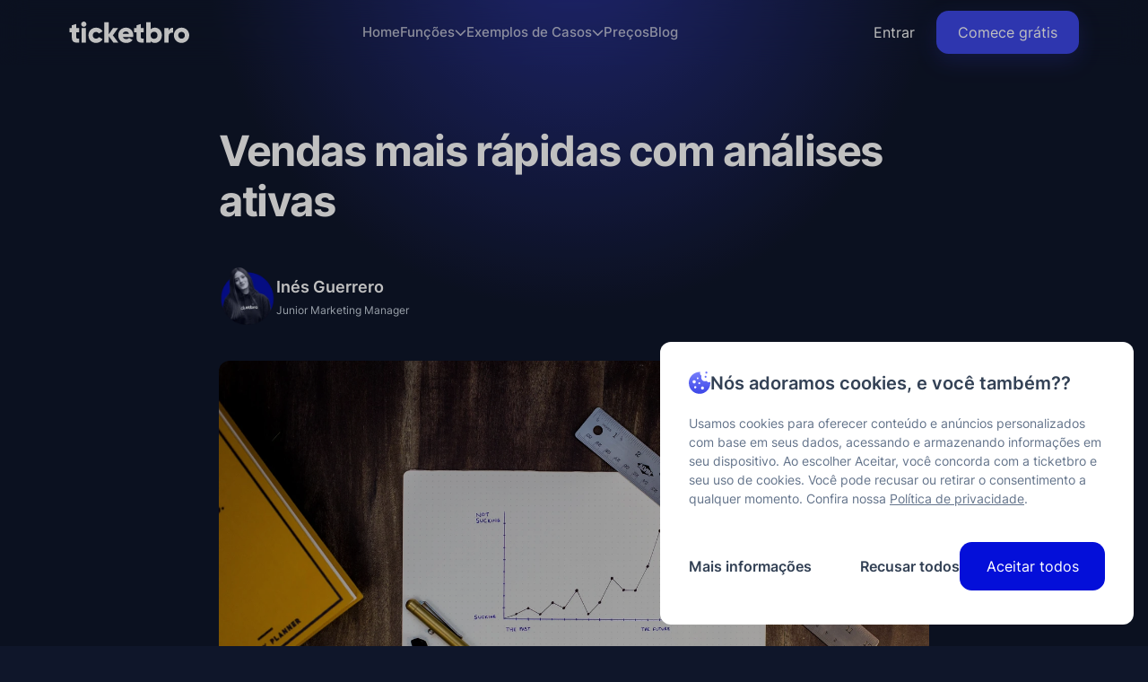

--- FILE ---
content_type: text/html; charset=utf-8
request_url: https://www.ticketbro.com/pt/blog/vendas-mais-rapidas-com-analises-ativas
body_size: 17902
content:
<!DOCTYPE html><html lang="en"><head><meta charSet="utf-8"/><meta name="viewport" content="width=device-width, initial-scale=1.0"/><meta property="og:locale" content="pt"/><title>Analytics: These booking KPIs you need to know | Read more | ticketbro</title><meta name="title" content="Analytics: These booking KPIs you need to know | Read more | ticketbro"/><meta property="og:title" content="Analytics: These booking KPIs you need to know | Read more | ticketbro"/><meta property="twitter:title" content="Analytics: These booking KPIs you need to know | Read more | ticketbro"/><meta property="og:site_name" content="ticketbro"/><meta property="twitter:card" content="summary_large_image"/><link rel="canonical" href="https://www.ticketbro.com/pt/blog/vendas-mais-rapidas-com-analises-ativas"/><meta property="og:url" content="https://www.ticketbro.com/pt/blog/vendas-mais-rapidas-com-analises-ativas"/><meta property="twitter:url" content="https://www.ticketbro.com/pt/blog/vendas-mais-rapidas-com-analises-ativas"/><meta property="og:type" content="website"/><meta property="og:image" content="https://a.storyblok.com/f/216013/5472x3648/cee6762403/ticketbro-blog-increase-sales-analytics.jpg/m/1200x0/filters:quality(80)"/><meta property="twitter:image" content="https://a.storyblok.com/f/216013/5472x3648/cee6762403/ticketbro-blog-increase-sales-analytics.jpg/m/1200x0/filters:quality(80)"/><meta name="description" content="Análises: Estes KPIs de reserva que você precisa conhecer | Leia mais"/><meta property="og:description" content="Análises: Estes KPIs de reserva que você precisa conhecer | Leia mais"/><meta property="twitter:description" content="Análises: Estes KPIs de reserva que você precisa conhecer | Leia mais"/><meta name="facebook-domain-verification" content="9xhuf1hi2xnc09a1sfwe9weza8lk7q"/><link rel="shortcut icon" href="/favicon.png"/><meta name="next-head-count" content="20"/><link rel="preload" href="/_next/static/css/fd568475fb3fbec5.css" as="style"/><link rel="stylesheet" href="/_next/static/css/fd568475fb3fbec5.css" data-n-g=""/><link rel="preload" href="/_next/static/css/918271b8326ce207.css" as="style"/><link rel="stylesheet" href="/_next/static/css/918271b8326ce207.css" data-n-p=""/><noscript data-n-css=""></noscript><script defer="" nomodule="" src="/_next/static/chunks/polyfills-c67a75d1b6f99dc8.js"></script><script src="/_next/static/chunks/webpack-8fa1640cc84ba8fe.js" defer=""></script><script src="/_next/static/chunks/framework-2c79e2a64abdb08b.js" defer=""></script><script src="/_next/static/chunks/main-b6c51be542f510a8.js" defer=""></script><script src="/_next/static/chunks/pages/_app-88e0ae8ccd7fc2b9.js" defer=""></script><script src="/_next/static/chunks/510-e77beefea25142cf.js" defer=""></script><script src="/_next/static/chunks/712-a9ce09a543549807.js" defer=""></script><script src="/_next/static/chunks/pages/%5B...slug%5D-e660491148a62c3f.js" defer=""></script><script src="/_next/static/S6mjHa_dgTHeYO8_KSRvm/_buildManifest.js" defer=""></script><script src="/_next/static/S6mjHa_dgTHeYO8_KSRvm/_ssgManifest.js" defer=""></script></head><body><div id="__next"><header class="
            force-hardware-acceleration fixed top-0 left-0 w-full text-[0.95rem] py-2 z-10
            after:backdrop-blur-lg after:absolute after:w-full after:h-full after:top-0 after:left-0 after:z-[-1]
            
            
        "><div class="wrapper header:relative !py-1 flex justify-between items-center z-[1]"><div class="flex gap-2 items-center"><button aria-label="Open main menu" class="menu-button header:hidden " aria-expanded="false" aria-controls="header-menu" aria-haspopup="true"><svg viewBox="0 0 100 80" width="25" fill="#fff" height="27"><rect y="2" width="100" height="6"></rect><rect y="32" width="100" height="6"></rect><rect y="62" width="100" height="6"></rect></svg></button><a href="/pt"><img src="/ticketbro-logo.svg" alt="Ticketbro logo" loading="eager" fetchpriority="high" width="134" style="max-width:29vw" height="23"/></a></div><nav id="header-menu" class="
            header:block
            hidden
        "><ul class="flex gap-8 gap-x-12 "><li class="
                        header:[&amp;&gt;div]:hover:block header:[&amp;&gt;a]:opacity-70 header:[&amp;&gt;button]:opacity-70
                        header:[&amp;&gt;a:hover]:opacity-100 [&amp;&gt;button:hover]:opacity-100 relative header:flex gap-2 items-center
                    "><a class="font-medium no-underline" target="" rel="" id="" href="/pt">Home</a></li><li class="
                        header:[&amp;&gt;div]:hover:block header:[&amp;&gt;a]:opacity-70 header:[&amp;&gt;button]:opacity-70
                        header:[&amp;&gt;a:hover]:opacity-100 [&amp;&gt;button:hover]:opacity-100 relative header:flex gap-2 items-center
                    "><button class="font-medium flex items-center gap-2">Funções<svg class="pointer-events-none select-none" width="13" height="7" viewBox="0 0 13 7" fill="none" xmlns="http://www.w3.org/2000/svg"><path fill-rule="evenodd" clip-rule="evenodd" d="M5.96967 6.78033C6.26256 7.07322 6.73744 7.07322 7.03033 6.78033L12.0303 1.78033C12.3232 1.48744 12.3232 1.01256 12.0303 0.71967C11.7374 0.426777 11.2626 0.426777 10.9697 0.71967L6.5 5.18934L2.03033 0.71967C1.73744 0.426777 1.26256 0.426777 0.96967 0.71967C0.676777 1.01256 0.676777 1.48744 0.96967 1.78033L5.96967 6.78033Z" fill="white"></path></svg></button><div class="
                                header:left-[50%] header:whitespace-nowrap header:top-[1.1rem]
                                header:translate-x-[-50%] header:min-w-[17rem] header:absolute
                                pt-[1.45rem] header:pt-[1.75rem] header:w-auto w-[100vw] header:ml-0 ml-[-6vw]
                                header:pb-0 pb-6
                                hidden
                            "><ul class="
                                    bg-[#0F172A66] header:bg-[#26344A99] backdrop-blur-3xl header:rounded-2xl header:overflow-hidden p-2 header:pl-2 pl-[6vw]
                                    mb-[-2em] header:border-[1px] header:border-[rgba(255,255,255,0.1)]
                                "><li class=" header:px-4 header:pr-16 py-4 flex gap-3 header:hover:bg-[#0F172A66] transition-all rounded-xl md:basis-[50%] header:pr-12 relative [&amp;:hover_img]:saturate-100 [&amp;:hover_img]:opacity-100 items-center "><img src="https://a.storyblok.com/f/216013/20x20/fa3f487ce7/star.svg" loading="lazy" width="20" height="20" alt="" class="w-11 min-w-11 block mt-[0.125rem] filter w-6 h-6 saturate-0 opacity-50 transition-all"/><a class="text-base block font-medium no-underline after:absolute after:top-0 after:left-0 after:w-full after:h-full" target="" rel="" id="" href="/pt/funcoes/personalize-o-torne-o-seu">Personalize-o, torne-o seu</a></li><li class=" header:px-4 header:pr-16 py-4 flex gap-3 header:hover:bg-[#0F172A66] transition-all rounded-xl md:basis-[50%] header:pr-12 relative [&amp;:hover_img]:saturate-100 [&amp;:hover_img]:opacity-100 items-center "><img src="https://a.storyblok.com/f/216013/20x20/b3d355cf99/ticket-2.svg" loading="lazy" width="20" height="20" alt="" class="w-11 min-w-11 block mt-[0.125rem] filter w-6 h-6 saturate-0 opacity-50 transition-all"/><a class="text-base block font-medium no-underline after:absolute after:top-0 after:left-0 after:w-full after:h-full" target="" rel="" id="" href="/pt/funcoes/mantenha-o-controle-de-seus-negocios">Mantenha o controle de seus negócios</a></li><li class=" header:px-4 header:pr-16 py-4 flex gap-3 header:hover:bg-[#0F172A66] transition-all rounded-xl md:basis-[50%] header:pr-12 relative [&amp;:hover_img]:saturate-100 [&amp;:hover_img]:opacity-100 items-center "><img src="https://a.storyblok.com/f/216013/20x20/791b92e757/messenger.svg" loading="lazy" width="20" height="20" alt="" class="w-11 min-w-11 block mt-[0.125rem] filter w-6 h-6 saturate-0 opacity-50 transition-all"/><a class="text-base block font-medium no-underline after:absolute after:top-0 after:left-0 after:w-full after:h-full" target="" rel="" id="" href="/pt/funcoes/trabalho-em-equipe-simplificado">Trabalho em equipe, simplificado</a></li><li class=" header:px-4 header:pr-16 py-4 flex gap-3 header:hover:bg-[#0F172A66] transition-all rounded-xl md:basis-[50%] header:pr-12 relative [&amp;:hover_img]:saturate-100 [&amp;:hover_img]:opacity-100 items-center "><img src="https://a.storyblok.com/f/216013/20x20/7f40cf694f/tag-2.svg" loading="lazy" width="20" height="20" alt="" class="w-11 min-w-11 block mt-[0.125rem] filter w-6 h-6 saturate-0 opacity-50 transition-all"/><a class="text-base block font-medium no-underline after:absolute after:top-0 after:left-0 after:w-full after:h-full" target="" rel="" id="" href="/pt/funcoes/seus-produtos-seu-jeito">Seus produtos, seu jeito</a></li></ul></div></li><li class="
                        header:[&amp;&gt;div]:hover:block header:[&amp;&gt;a]:opacity-70 header:[&amp;&gt;button]:opacity-70
                        header:[&amp;&gt;a:hover]:opacity-100 [&amp;&gt;button:hover]:opacity-100 relative header:flex gap-2 items-center
                    "><button class="font-medium flex items-center gap-2">Exemplos de Casos<svg class="pointer-events-none select-none" width="13" height="7" viewBox="0 0 13 7" fill="none" xmlns="http://www.w3.org/2000/svg"><path fill-rule="evenodd" clip-rule="evenodd" d="M5.96967 6.78033C6.26256 7.07322 6.73744 7.07322 7.03033 6.78033L12.0303 1.78033C12.3232 1.48744 12.3232 1.01256 12.0303 0.71967C11.7374 0.426777 11.2626 0.426777 10.9697 0.71967L6.5 5.18934L2.03033 0.71967C1.73744 0.426777 1.26256 0.426777 0.96967 0.71967C0.676777 1.01256 0.676777 1.48744 0.96967 1.78033L5.96967 6.78033Z" fill="white"></path></svg></button><div class="
                                header:left-[50%] header:whitespace-nowrap header:top-[1.1rem]
                                header:translate-x-[-50%] header:min-w-[17rem] header:absolute
                                pt-[1.45rem] header:pt-[1.75rem] header:w-auto w-[100vw] header:ml-0 ml-[-6vw]
                                header:pb-0 pb-6
                                hidden
                            "><ul class="
                                    bg-[#0F172A66] header:bg-[#26344A99] backdrop-blur-3xl header:rounded-2xl header:overflow-hidden p-2 header:pl-2 pl-[6vw]
                                    mb-[-2em] header:border-[1px] header:border-[rgba(255,255,255,0.1)]
                                "><li class=" header:px-4 header:pr-16 py-4 flex gap-3 header:hover:bg-[#0F172A66] transition-all rounded-xl md:basis-[50%] header:pr-12 relative [&amp;:hover_img]:saturate-100 [&amp;:hover_img]:opacity-100 items-center "><a class="text-base block font-medium no-underline after:absolute after:top-0 after:left-0 after:w-full after:h-full" target="" rel="" id="" href="/pt/exemplos-de-casos/arenas-de-futebol">Arenas de Futebol</a></li><li class=" header:px-4 header:pr-16 py-4 flex gap-3 header:hover:bg-[#0F172A66] transition-all rounded-xl md:basis-[50%] header:pr-12 relative [&amp;:hover_img]:saturate-100 [&amp;:hover_img]:opacity-100 items-center "><a class="text-base block font-medium no-underline after:absolute after:top-0 after:left-0 after:w-full after:h-full" target="" rel="" id="" href="/pt/exemplos-de-casos/pistas-de-boliche">Pistas de Boliche</a></li><li class=" header:px-4 header:pr-16 py-4 flex gap-3 header:hover:bg-[#0F172A66] transition-all rounded-xl md:basis-[50%] header:pr-12 relative [&amp;:hover_img]:saturate-100 [&amp;:hover_img]:opacity-100 items-center "><a class="text-base block font-medium no-underline after:absolute after:top-0 after:left-0 after:w-full after:h-full" target="" rel="" id="" href="/pt/exemplos-de-casos/quadras-de-tennis">Quadras de Tennis</a></li><li class=" header:px-4 header:pr-16 py-4 flex gap-3 header:hover:bg-[#0F172A66] transition-all rounded-xl md:basis-[50%] header:pr-12 relative [&amp;:hover_img]:saturate-100 [&amp;:hover_img]:opacity-100 items-center "><a class="text-base block font-medium no-underline after:absolute after:top-0 after:left-0 after:w-full after:h-full" target="" rel="" id="" href="/pt/exemplos-de-casos/clubes-noturnos">Clubes Noturnos</a></li><li class=" header:px-4 header:pr-16 py-4 flex gap-3 header:hover:bg-[#0F172A66] transition-all rounded-xl md:basis-[50%] header:pr-12 relative [&amp;:hover_img]:saturate-100 [&amp;:hover_img]:opacity-100 items-center "><a class="text-base block font-medium no-underline after:absolute after:top-0 after:left-0 after:w-full after:h-full" target="" rel="" id="" href="/pt/exemplos-de-casos/holland-park">Holland Park</a></li><li class=" header:px-4 header:pr-16 py-4 flex gap-3 header:hover:bg-[#0F172A66] transition-all rounded-xl md:basis-[50%] header:pr-12 relative [&amp;:hover_img]:saturate-100 [&amp;:hover_img]:opacity-100 items-center "><a class="text-base block font-medium no-underline after:absolute after:top-0 after:left-0 after:w-full after:h-full" target="" rel="" id="" href="/pt/exemplos-de-casos/salao-de-unhas">Salão de Unhas</a></li><li class=" header:px-4 header:pr-16 py-4 flex gap-3 header:hover:bg-[#0F172A66] transition-all rounded-xl md:basis-[50%] header:pr-12 relative [&amp;:hover_img]:saturate-100 [&amp;:hover_img]:opacity-100 items-center "><a class="text-base block font-medium no-underline after:absolute after:top-0 after:left-0 after:w-full after:h-full" target="" rel="" id="" href="/pt/exemplos-de-casos/personal-trainers">Personal Trainers</a></li><li class=" header:px-4 header:pr-16 py-4 flex gap-3 header:hover:bg-[#0F172A66] transition-all rounded-xl md:basis-[50%] header:pr-12 relative [&amp;:hover_img]:saturate-100 [&amp;:hover_img]:opacity-100 items-center "><a class="text-base block font-medium no-underline after:absolute after:top-0 after:left-0 after:w-full after:h-full" target="" rel="" id="" href="/pt/exemplos-de-casos/parques-infantis">Parques Infantis</a></li></ul></div></li><li class="
                        header:[&amp;&gt;div]:hover:block header:[&amp;&gt;a]:opacity-70 header:[&amp;&gt;button]:opacity-70
                        header:[&amp;&gt;a:hover]:opacity-100 [&amp;&gt;button:hover]:opacity-100 relative header:flex gap-2 items-center
                    "><a class="font-medium no-underline" target="" rel="" id="" href="/pt/precos">Preços</a></li><li class="
                        header:[&amp;&gt;div]:hover:block header:[&amp;&gt;a]:opacity-70 header:[&amp;&gt;button]:opacity-70
                        header:[&amp;&gt;a:hover]:opacity-100 [&amp;&gt;button:hover]:opacity-100 relative header:flex gap-2 items-center
                    "><a class="font-medium no-underline" target="" rel="" id="" href="/pt/blog">Blog</a></li></ul><a href="https://web.ticketbro.com/" class="
                        button
                        
                        
                                !text-base before:content-none !my-0 !text-[0.95rem] !py-3 !px-6 min-h-[3rem]
                                header:!hidden block w-full !bg-[#334155]
                            
                        button-transparent
                        
                    " target="_blank" rel="noopener noreferrer"><span class="">Entrar</span></a><a href="https://accounts.ticketbro.com/?shop=true" class="
                        button
                        
                        
                                !text-base before:content-none !my-0 !text-[0.95rem] !py-3 !px-6 min-h-[3rem]
                                !hidden
                            
                        
                        
                    " target="" rel=""><span class="hidden sm:block">Comece grátis</span><span class="sm:hidden">Download app</span></a></nav><div class="flex gap-2"><a href="https://web.ticketbro.com/" class="
                        button
                        
                        !text-sm md:!text-base before:content-none !my-0 !text-[0.95rem] !py-3 !px-5 lg:!px-6
                                        !hidden header:!block
                        button-transparent
                        
                    " target="_blank" rel="noopener noreferrer"><span class="">Entrar</span></a><a href="https://accounts.ticketbro.com/?shop=true" class="
                        button
                        
                        !text-sm md:!text-base before:content-none !my-0 !text-[0.95rem] !py-3 !px-5 lg:!px-6
                                        
                        
                        
                    " target="" rel=""><span class="hidden sm:block">Comece grátis</span><span class="sm:hidden">Download app</span></a></div></div></header><main id="content"><article class="background-gradients"><div class=" wrapper !w-[49.5rem] z-[1] relative !pt-[7rem] [&amp;_img]:my-9 [&amp;_h2]:text-[1.5rem] [&amp;_h2]:mt-10 [&amp;_h2]:mb-3 [&amp;_h2_b]:font-bold [&amp;_h3]:text-[1.31rem] [&amp;_h3]:mt-10 [&amp;_h3]:mb-3 [&amp;_h3_b]:font-bold [&amp;_h4]:mt-10 [&amp;_h4]:mb-3 [&amp;_p]:text-[#CBD5E1] [&amp;_p]:md:text-lg "><h1 class="leading-[120%] text-[clamp(1.68rem,6vw,2.93rem)] mb-0 md:mt-7 mt-0">Vendas mais rápidas com análises ativas</h1><div class="mt-5 mb-10 flex items-center gap-5"><img src="https://a.storyblok.com/f/216013/191x209/0163b1840c/ines.png/m/fit-in/150x150/filters:fill(transparent):quality(90)" alt="Picture of the author" loading="lazy" width="64" height="64" class="!my-0"/><div><p class="mt-0 mb-1"><strong class="font-semibold text-white !text-lg">Inés Guerrero</strong></p><p class="my-0 !text-xs">Junior Marketing Manager</p></div></div><img class="mx-auto w-full rounded-xl" srcSet="
                    
                    https://a.storyblok.com/f/216013/5472x3648/cee6762403/ticketbro-blog-increase-sales-analytics.jpg/m/1400x0/filters:quality(90) 1400w,
                    https://a.storyblok.com/f/216013/5472x3648/cee6762403/ticketbro-blog-increase-sales-analytics.jpg/m/1000x0/filters:quality(90) 1000w,
                    https://a.storyblok.com/f/216013/5472x3648/cee6762403/ticketbro-blog-increase-sales-analytics.jpg/m/900x0/filters:quality(90) 900w,
                    https://a.storyblok.com/f/216013/5472x3648/cee6762403/ticketbro-blog-increase-sales-analytics.jpg/m/800x0/filters:quality(90) 800w,
                    https://a.storyblok.com/f/216013/5472x3648/cee6762403/ticketbro-blog-increase-sales-analytics.jpg/m/700x0/filters:quality(90) 700w,
                    https://a.storyblok.com/f/216013/5472x3648/cee6762403/ticketbro-blog-increase-sales-analytics.jpg/m/600x0/filters:quality(90) 600w,
                    https://a.storyblok.com/f/216013/5472x3648/cee6762403/ticketbro-blog-increase-sales-analytics.jpg/m/500x0/filters:quality(90) 500w,
                    https://a.storyblok.com/f/216013/5472x3648/cee6762403/ticketbro-blog-increase-sales-analytics.jpg/m/400x0/filters:quality(90) 400w,
                    https://a.storyblok.com/f/216013/5472x3648/cee6762403/ticketbro-blog-increase-sales-analytics.jpg/m/300x0/filters:quality(85) 300w
                " sizes="100vw" src="https://a.storyblok.com/f/216013/5472x3648/cee6762403/ticketbro-blog-increase-sales-analytics.jpg" width="5472" height="3648" alt="" loading="lazy"/><h4>As empresas que desejam expandir e entender adequadamente os mercados devem estar um passo à frente da concorrência, escolher estratégias de publicidade que aumentem sua base de consumidores. Aqui, demonstraremos como a análise ativa, por exemplo, pode beneficiar sua empresa com o uso de estratégias de vendas.</h4><p><b>Conhecer seus dados pode ser a chave para o sucesso.</b></p><p>A análise ativa pode ser eficaz nessa situação. As empresas podem utilizar a análise para prever tendências, identificar oportunidades de vendas mais rápidas e saber mais sobre sua base de clientes.</p><p>As métricas ativas são essenciais para as empresas que usam a ticketbro, uma plataforma móvel de reservas, para se manterem competitivas. Usando a análise, as empresas podem acompanhar o desempenho de suas vendas e do atendimento ao cliente em tempo real. Isso permite que elas identifiquem rapidamente as áreas de melhoria e executem mudanças para aumentar a receita.</p><p>A análise em tempo real também pode ajudar as empresas a descobrir chances de aumentar as vendas. Conhecer o comportamento e as preferências dos clientes permite que as empresas escolham estratégias melhores para oferecer seus produtos e serviços. Elas também podem utilizar a análise para decidir quando é melhor realizar ofertas, promoções ou outros incentivos para atrair novos clientes.</p><p>As empresas que se mantêm à frente da concorrência e usam a análise para entender sua base de clientes podem adotar métodos superiores de marketing e publicidade. Isso lhes permite aumentar a receita e superar a concorrência.</p><p>As empresas podem utilizá-los para obter valiosos insights de mercado que as ajudarão a decidir onde concentrar seus esforços de publicidade. Dessa forma, elas podem identificar novos mercados potenciais e entender as demandas dos clientes.</p><p>Em geral, a análise ativa pode ajudar as empresas a se manterem um passo à frente da concorrência, aumentando as vendas e fazendo melhores escolhas em relação às suas estratégias de marketing. As empresas podem obter insights significativos sobre seus mercados e identificar o potencial de vendas mais rápidas analisando o comportamento e as preferências dos clientes. As empresas podem usar a análise para se manter um passo à frente da concorrência e fazer escolhas mais informadas sobre como promover e comercializar seus produtos e serviços.</p><time dateTime="2023-04-10 00:00" class="mt-[5rem] text-[#CBD5E1] block text-center mx-auto max-w-max"></time></div></article><aside class="mt-[-5rem]"><section class="py-7
            bg-[linear-gradient(1.67deg,_rgba(255,255,255,0)_1.42%,_rgba(255,255,255,0.05)_98.6%)]
        "><div class="wrapper !w-[35rem] text-center"><h2>Você tem alguma pergunta?</h2><p>Não importa se você tem uma pergunta, um problema ou uma ideia, sempre gostaremos de ouvir sua opinião! Envie-nos uma mensagem e responderemos a você o mais rápido possível.</p><button class="
                    button
                    
                    button-white undefined
                    
                " type="button">Deixe uma mensagem</button><div id="ti-2a954827-8070-49a9-aae1-c25e7fc878aa" class="VideoPopup_videoPopup__jj_6J  "></div></div></section><section class="
            force-hardware-acceleration
            background-gradients-2
        "><div class="top-shine-effect-2"></div><div class="
                wrapper
                
            "><div class="[&amp;:empty]:hidden text-center top-text mb-16 pt-[1rem]"><h3>Histórias mais recentes.</h3></div><div class="emabla overflow-hidden relative"><div class="
                        
                        flex-wrap gap-x-0
                        flex sm:flex-wrap snap-x snap-mandatory gap-y-10 sm:gap-x-[2%] 
                    "><article class="
            lg:max-w-[30%] sm:max-w-[47%] max-w-full lg:min-w-[32%] sm:min-w-[47%] relative
            min-w-full
            
            
            
            
        "><div class="
                overflow-hidden
                bg-white
                rounded-[2.5rem]
                
            "><img class="" srcSet="
                    
                    https://a.storyblok.com/f/216013/5184x3456/a4ab8923cf/ticketbro-blog-busines-online.jpg/m/1400x1400/filters:quality(90) 1400w,
                    https://a.storyblok.com/f/216013/5184x3456/a4ab8923cf/ticketbro-blog-busines-online.jpg/m/1000x1000/filters:quality(90) 1000w,
                    https://a.storyblok.com/f/216013/5184x3456/a4ab8923cf/ticketbro-blog-busines-online.jpg/m/900x900/filters:quality(90) 900w,
                    https://a.storyblok.com/f/216013/5184x3456/a4ab8923cf/ticketbro-blog-busines-online.jpg/m/800x800/filters:quality(90) 800w,
                    https://a.storyblok.com/f/216013/5184x3456/a4ab8923cf/ticketbro-blog-busines-online.jpg/m/700x700/filters:quality(90) 700w,
                    https://a.storyblok.com/f/216013/5184x3456/a4ab8923cf/ticketbro-blog-busines-online.jpg/m/600x600/filters:quality(90) 600w,
                    https://a.storyblok.com/f/216013/5184x3456/a4ab8923cf/ticketbro-blog-busines-online.jpg/m/500x500/filters:quality(90) 500w,
                    https://a.storyblok.com/f/216013/5184x3456/a4ab8923cf/ticketbro-blog-busines-online.jpg/m/400x400/filters:quality(90) 400w,
                    https://a.storyblok.com/f/216013/5184x3456/a4ab8923cf/ticketbro-blog-busines-online.jpg/m/300x300/filters:quality(85) 300w
                " sizes="700px" src="https://a.storyblok.com/f/216013/5184x3456/a4ab8923cf/ticketbro-blog-busines-online.jpg" width="5184" height="5184" alt="" loading="lazy"/></div><div class="
                
                
                
            "><a aria-label="Leia mais: Coloque sua empresa em funcionamento de forma rápida e segura!" class="no-underline hover:underline after:content after:absolute after:w-full after:h-full after:top-0 after:left-0" href="/pt/blog/coloque-sua-empresa-online"><p><strong class="
                            font-semibold block lg:pt-1
                            text-[1.6rem] leading-[115%] mb-0
                        ">Coloque sua empresa em funcionamento de forma rápida e segura!</strong></p></a><span class="text-[#CBD5E1]">Inés Guerrero<!-- --> <span class="text-[0.5rem] inline-block mx-2 translate-y-[-0.3em]">•</span> </span><time dateTime="2023-04-18 00:00" class="text-[#CBD5E1]"></time></div></article><article class="
            lg:max-w-[30%] sm:max-w-[47%] max-w-full lg:min-w-[32%] sm:min-w-[47%] relative
            min-w-full
            
            
            
            
        "><div class="
                overflow-hidden
                bg-white
                rounded-[2.5rem]
                
            "><img class="" srcSet="
                    
                    https://a.storyblok.com/f/216013/4898x3265/a6d92c9e53/ticketbro-blog-make-money.jpg/m/1400x1400/filters:quality(90) 1400w,
                    https://a.storyblok.com/f/216013/4898x3265/a6d92c9e53/ticketbro-blog-make-money.jpg/m/1000x1000/filters:quality(90) 1000w,
                    https://a.storyblok.com/f/216013/4898x3265/a6d92c9e53/ticketbro-blog-make-money.jpg/m/900x900/filters:quality(90) 900w,
                    https://a.storyblok.com/f/216013/4898x3265/a6d92c9e53/ticketbro-blog-make-money.jpg/m/800x800/filters:quality(90) 800w,
                    https://a.storyblok.com/f/216013/4898x3265/a6d92c9e53/ticketbro-blog-make-money.jpg/m/700x700/filters:quality(90) 700w,
                    https://a.storyblok.com/f/216013/4898x3265/a6d92c9e53/ticketbro-blog-make-money.jpg/m/600x600/filters:quality(90) 600w,
                    https://a.storyblok.com/f/216013/4898x3265/a6d92c9e53/ticketbro-blog-make-money.jpg/m/500x500/filters:quality(90) 500w,
                    https://a.storyblok.com/f/216013/4898x3265/a6d92c9e53/ticketbro-blog-make-money.jpg/m/400x400/filters:quality(90) 400w,
                    https://a.storyblok.com/f/216013/4898x3265/a6d92c9e53/ticketbro-blog-make-money.jpg/m/300x300/filters:quality(85) 300w
                " sizes="700px" src="https://a.storyblok.com/f/216013/4898x3265/a6d92c9e53/ticketbro-blog-make-money.jpg" width="4898" height="4898" alt="" loading="lazy"/></div><div class="
                
                
                
            "><a aria-label="Leia mais: Comece a receber reservas e a ganhar dinheiro" class="no-underline hover:underline after:content after:absolute after:w-full after:h-full after:top-0 after:left-0" href="/pt/blog/comece-a-receber-reservas"><p><strong class="
                            font-semibold block lg:pt-1
                            text-[1.6rem] leading-[115%] mb-0
                        ">Comece a receber reservas e a ganhar dinheiro</strong></p></a><span class="text-[#CBD5E1]">Inés Guerrero<!-- --> <span class="text-[0.5rem] inline-block mx-2 translate-y-[-0.3em]">•</span> </span><time dateTime="2023-04-17 00:00" class="text-[#CBD5E1]"></time></div></article><article class="
            lg:max-w-[30%] sm:max-w-[47%] max-w-full lg:min-w-[32%] sm:min-w-[47%] relative
            min-w-full
            
            
            
            
        "><div class="
                overflow-hidden
                bg-white
                rounded-[2.5rem]
                
            "><img class="" srcSet="
                    
                    https://a.storyblok.com/f/216013/2256x1496/3675aa328a/ticketbro-blog-start-your-business.jpg/m/1400x1400/filters:quality(90) 1400w,
                    https://a.storyblok.com/f/216013/2256x1496/3675aa328a/ticketbro-blog-start-your-business.jpg/m/1000x1000/filters:quality(90) 1000w,
                    https://a.storyblok.com/f/216013/2256x1496/3675aa328a/ticketbro-blog-start-your-business.jpg/m/900x900/filters:quality(90) 900w,
                    https://a.storyblok.com/f/216013/2256x1496/3675aa328a/ticketbro-blog-start-your-business.jpg/m/800x800/filters:quality(90) 800w,
                    https://a.storyblok.com/f/216013/2256x1496/3675aa328a/ticketbro-blog-start-your-business.jpg/m/700x700/filters:quality(90) 700w,
                    https://a.storyblok.com/f/216013/2256x1496/3675aa328a/ticketbro-blog-start-your-business.jpg/m/600x600/filters:quality(90) 600w,
                    https://a.storyblok.com/f/216013/2256x1496/3675aa328a/ticketbro-blog-start-your-business.jpg/m/500x500/filters:quality(90) 500w,
                    https://a.storyblok.com/f/216013/2256x1496/3675aa328a/ticketbro-blog-start-your-business.jpg/m/400x400/filters:quality(90) 400w,
                    https://a.storyblok.com/f/216013/2256x1496/3675aa328a/ticketbro-blog-start-your-business.jpg/m/300x300/filters:quality(85) 300w
                " sizes="700px" src="https://a.storyblok.com/f/216013/2256x1496/3675aa328a/ticketbro-blog-start-your-business.jpg" width="2256" height="2256" alt="" loading="lazy"/></div><div class="
                
                
                
            "><a aria-label="Leia mais: Como evitar filas com o ticketbro" class="no-underline hover:underline after:content after:absolute after:w-full after:h-full after:top-0 after:left-0" href="/pt/blog/como-evitar-filas-com-o-ticketbro"><p><strong class="
                            font-semibold block lg:pt-1
                            text-[1.6rem] leading-[115%] mb-0
                        ">Como evitar filas com o ticketbro</strong></p></a><span class="text-[#CBD5E1]">Inés Guerrero<!-- --> <span class="text-[0.5rem] inline-block mx-2 translate-y-[-0.3em]">•</span> </span><time dateTime="2023-04-13 00:00" class="text-[#CBD5E1]"></time></div></article></div></div></div></section><section class="
            !pt-16 overflow-hidden relative z-[2] force-hardware-acceleration
            !pt-[6rem] after:absolute after:top-0 after:left-0 after:w-full after:h-[25rem] after:select-none
            after:pointer-events-none after:bg-[linear-gradient(1.67deg,_rgba(255,255,255,0)_1.42%,rgba(255,255,255,0.05)_98.58%)]
        "><div class="text-center top-text pb-[4rem] [&amp;_.button]:mt-5"></div><div class="
                
                wrapper !p-0 relative before:absolute before:bg-[#171e31] before:w-full
                before:h-full before:top-0 before:left-0 before:rotate-[5deg] before:rounded-3xl before:z-[0] before:border-[1px] before:border-[#333333] before:select-none before:pointer-events-none
            "><div class="
                    bg-[var(--blue)] rounded-3xl flex flex-col-reverse lg:flex-row items-center relative
                    overflow-hidden
                    !flex-col
                     !mb-[8rem]
                "><div class="
                            p-8 pt-0 lg:p-[6rem] [&amp;_.button]:mt-7 [&amp;&gt;.button]:block sm:[&amp;&gt;.button]:inline-block w-full
                            pt-12 lg:!p-0 lg:!pt-[6rem] max-w-[41rem] text-center mx-auto
                        "><h2><span style="color:rgb(0, 0, 0)">Criado para todos, em qualquer lugar.</span></h2><p>Troque a rolagem descuidada pela configuração do seu negócio para o sucesso, em apenas 5 minutos! Obtenha o aplicativo e gerencie suas reservas de, você sabe, qualquer lugar.</p><a href="https://accounts.ticketbro.com/?shop=true" class="
                        button
                        
                        
                        button-white
                        
                    " target="" rel=""><span class="">Comece gratuitamente</span></a><span class="w-[0.75em] sm:inline-block"></span><a href="https://open.ticketbro.com/download" class="
                        button
                        
                        
                        blue-gradient
                        
                    " target="" rel=""><span class="">Download</span></a></div><div class="lg:w-[42rem] max-w-full pb-4 lg:pb-0 !pb-0 lg:pt-[3rem] max-w-[37rem] mx-auto"><img srcSet="
                    
                    ,
                    ,
                    https://a.storyblok.com/f/216013/964x580/7bec2dac20/ticketbro-mobile-promo.png/m/900x0/filters:quality(90) 900w,
                    https://a.storyblok.com/f/216013/964x580/7bec2dac20/ticketbro-mobile-promo.png/m/800x0/filters:quality(90) 800w,
                    https://a.storyblok.com/f/216013/964x580/7bec2dac20/ticketbro-mobile-promo.png/m/700x0/filters:quality(90) 700w,
                    https://a.storyblok.com/f/216013/964x580/7bec2dac20/ticketbro-mobile-promo.png/m/600x0/filters:quality(90) 600w,
                    https://a.storyblok.com/f/216013/964x580/7bec2dac20/ticketbro-mobile-promo.png/m/500x0/filters:quality(90) 500w,
                    https://a.storyblok.com/f/216013/964x580/7bec2dac20/ticketbro-mobile-promo.png/m/400x0/filters:quality(90) 400w,
                    https://a.storyblok.com/f/216013/964x580/7bec2dac20/ticketbro-mobile-promo.png/m/300x0/filters:quality(85) 300w
                " sizes="(min-width: 900px) 800px, 100vw" src="https://a.storyblok.com/f/216013/964x580/7bec2dac20/ticketbro-mobile-promo.png" width="964" height="580" alt="" loading="lazy"/></div></div></div></section><section class="bg-[#1e293b] py-7"><div class="wrapper md:flex gap-12 justify-between"><div class="[&amp;_p]:md:my-0 [&amp;_p]:mb-9"><h2><span style="color:rgb(0, 0, 0)">Não perca a chance.</span></h2><p>Junte-se à nossa comunidade e seja o primeiro a receber convites exclusivos, dicas e truques e ofertas especiais no boletim informativo da ticketbro.</p></div><div class="relative"><div class="
                        transition-all duration-500
                        
                    "><form class="flex align-center bg-[var(--bg)] p-[0.45rem] rounded-[1rem] overflow-hidden"><label class="w-full flex align-center"><input class="w-full pl-3 rounded-[1rem] bg-transparent text-base md:text-[1.3rem] focus:outline-none" type="email" placeholder="Seu e-mail"/></label><input type="submit" class="button min-w-max mr-5 !py-[0.85rem] !my-0" value="Registrar-se"/></form><div class="text-[#94A3B8] md:ml-7 [&amp;_a]:text-white"><p>Ao se inscrever, você aceita a <a class="" target="_self" href="/pt/data-policy">Política de Privacidade</a> da ticketbro. Você pode cancelar a assinatura a qualquer momento.</p></div></div><p class="
                        transition-all duration-500 !px-5 py-5 absolute top-0 left-0 opacity-0 bg-[#162033]
                        w-full pl-3 rounded-[1rem] text-base md:text-[1.3rem] translate-y-[-1em] flex items-center gap-2
                        pointer-events-none
                    "><img src="/icons/checkmark-green.svg" width="24" height="24" loading="lazy" alt=""/>Quase lá! Verifique seu e-mail para confirmar sua assinatura.</p></div></div></section></aside></main><footer class="relative z-[1]"><div class="bg-white py-6 text-[#334155]"><div class="wrapper flex gap-6 md:gap-12 flex-wrap xl:flex-nowrap"><div class="
                        w-full [&amp;&gt;h2]:text-base [&amp;&gt;h2]:font-semibold pr-4
                        md:w-[12rem]
                    "><a href="/pt"><img src="/ticketbro-logo-blue.svg" alt="Ticketbro logo" loading="lazy" width="134" height="23"/></a><div class=" empty:hidden [&amp;_a]:no-underline [&amp;_a:hover]:underline [&amp;_a]:inline-block [&amp;_a]:my-1 "></div><div class="mt-6 flex gap-4 items-center"><a href="https://www.facebook.com/ticketbro.io" class="hover:opacity-75 transition-opacity" target="_blank" rel="noopener noreferrer"><img src="https://a.storyblok.com/f/216013/18x18/7daaa407f3/fb-icon.svg" width="18" height="18" alt="Facebook icon" loading="lazy"/></a><a href="https://www.instagram.com/ticketbro_brasil/" class="hover:opacity-75 transition-opacity" target="_blank" rel="noopener noreferrer"><img src="https://a.storyblok.com/f/216013/18x18/6161e2fd66/instagram-icon.svg" width="18" height="18" alt="Instagram icon" loading="lazy"/></a><a href="https://www.linkedin.com/company/ticketbro/" class="hover:opacity-75 transition-opacity" target="_blank" rel="noopener noreferrer"><img src="https://a.storyblok.com/f/216013/18x18/74e4475781/linked-icon.svg" width="18" height="18" alt="Linkedin icon" loading="lazy"/></a><a href="https://www.tiktok.com/@ticketbro?lang=en" class="hover:opacity-75 transition-opacity" target="_blank" rel="noopener noreferrer"><img src="https://a.storyblok.com/f/216013/18x18/a0554b1da1/tiktok-icon.svg" width="18" height="18" alt="TikTok icon" loading="lazy"/></a><a href="https://www.youtube.com/@ticketbro" class="hover:opacity-75 transition-opacity" target="_blank" rel="noopener noreferrer"><img src="https://a.storyblok.com/f/216013/18x14/2528c8bebc/youtube-icon.svg" width="18" height="14" alt="YouTube icon" loading="lazy"/></a></div></div><div class="
                                [&amp;_ul]:list-none [&amp;_ul]:ml-0 [&amp;_img]:my-3 
                                [&amp;&gt;h2]:text-base [&amp;&gt;h2]:font-semibold [&amp;&gt;ul&gt;li]:py-1
                                [&amp;_a]:no-underline [&amp;_a:hover]:underline
                                min-w-[45%] md:min-w-[8em] max-w-[45%]
                            "><h2>Produto</h2><ul class="list-disc ml-4"><li><p><a class="" target="_self" href="/pt/precos">Preços</a></p></li></ul></div><div class="
                                [&amp;_ul]:list-none [&amp;_ul]:ml-0 [&amp;_img]:my-3 
                                [&amp;&gt;h2]:text-base [&amp;&gt;h2]:font-semibold [&amp;&gt;ul&gt;li]:py-1
                                [&amp;_a]:no-underline [&amp;_a:hover]:underline
                                min-w-[45%] md:min-w-[8em] max-w-[45%]
                            "><h2>Funções</h2><ul class="list-disc ml-4"><li><p><a class="" target="_self" href="/pt/funcoes/seus-produtos-seu-jeito">Variações de produtos</a></p></li><li><p><a class="" target="_self" href="/pt/funcoes/Trabalho-em-equipe-simplificado">Funções de equipe</a></p></li><li><p><a class="" target="_self" href="/pt/funcoes/Mantenha-o-controle-de-seus-negocios">Áreas e recursos</a></p></li><li><p><a class="" target="_self" href="/pt/funcoes/Personalize-o-torne-o-seu">Loja baseada em conteúdo</a></p></li></ul></div><div class="
                                [&amp;_ul]:list-none [&amp;_ul]:ml-0 [&amp;_img]:my-3 
                                [&amp;&gt;h2]:text-base [&amp;&gt;h2]:font-semibold [&amp;&gt;ul&gt;li]:py-1
                                [&amp;_a]:no-underline [&amp;_a:hover]:underline
                                min-w-[45%] md:min-w-[8em] max-w-[45%]
                            "><h2><span>Empresa</span></h2><ul class="list-disc ml-4"><li><p><a class="" target="_self" href="/pt/blog"><span>Blog</span></a></p></li></ul></div><div class="
                                [&amp;_ul]:list-none [&amp;_ul]:ml-0 [&amp;_img]:my-3 
                                [&amp;&gt;h2]:text-base [&amp;&gt;h2]:font-semibold [&amp;&gt;ul&gt;li]:py-1
                                [&amp;_a]:no-underline [&amp;_a:hover]:underline
                                min-w-[45%] md:min-w-[8em] max-w-[45%]
                            "><h2><span>Ajuda</span></h2><ul class="list-disc ml-4"><li><p><a class="" target="_self" href="/pt/faq"><span>FAQs</span></a></p></li><li><p><a href="help.ticketbro.io" target="_self">Central de ajuda</a></p></li><li><p><a class="" target="_self" href="/pt/entre-em-contato"><span>Contato</span></a></p></li></ul></div><div class="
                                [&amp;_ul]:list-none [&amp;_ul]:ml-0 [&amp;_img]:my-3 
                                [&amp;&gt;h2]:text-base [&amp;&gt;h2]:font-semibold [&amp;&gt;ul&gt;li]:py-1
                                [&amp;_a]:no-underline [&amp;_a:hover]:underline
                                min-w-[45%] md:min-w-[8em] max-w-[45%]
                            "><h2>Baixe o aplicativo</h2><p><a href="https://play.google.com/store/apps/details?id=com.ticketbro.app" target="_self"><img class="my-6" src="https://a.storyblok.com/f/216013/133x51/e1ac131b3f/google-play-badge-3-1.svg" width="133" height="51" alt="" loading="lazy"/></a><a href="https://apps.apple.com/de/app/ticketbro/id6444840140" target="_self"><img class="my-6" src="https://a.storyblok.com/f/216013/133x44/e1da4c00d9/download_on_the_app_store_badge_ptbr_rgb_blk_092917-1.svg" width="133" height="44" alt="" loading="lazy"/></a></p></div></div></div><div class=" wrapper !py-6 md:!py-2 text-[#94A3B8] text-center md:text-left flex-col-reverse md:flex-row flex flex-wrap justify-between gap-5 text-sm "><p>© Copyright 2025 ticketbro GmbH</p><nav class=" flex [&amp;&gt;ul]:flex [&amp;&gt;ul]:flex-col [&amp;&gt;ul]:md:flex-row flex-col md:flex-row items-center [&amp;&gt;ul&gt;li]:justify-center  [&amp;&gt;ul]:gap-4 [&amp;&gt;ul&gt;li&gt;p&gt;a]:no-underline [&amp;&gt;ul&gt;li&gt;p&gt;a:hover]:underline [&amp;_li]:flex [&amp;_li]:items-center [&amp;_li]:gap-4 md:[&amp;&gt;ul&gt;li:after]:content-[&#x27;|&#x27;] gap-4 [&amp;_li:after]:opacity-50 [&amp;_li:after]:text-[0.6rem] "><ul class="list-disc ml-4"><li><p><a class="" target="_self" href="/pt/imprint">Impressão</a></p></li><li><p><a class="" target="_self" href="/pt/data-policy">Política de dados</a></p></li><li><p><a class="" target="_self" href="/pt/terms-conditions">Termos e condições</a></p></li><li><p><a class="" target="_self" href="/pt/declaracao-de-acessibilidade">Declaração de Acessibilidade</a></p></li></ul><div class="relative"><button aria-expanded="false" aria-controls="language-menu" aria-haspopup="true" class="flex gap-2 items-center"><img src="/icons/globe.svg" alt="Language icon" loading="lazy" width="13" height="13"/>Português</button><ul id="language-menu" class="absolute bottom-8 left-[-1em] p-4 pt-1 pb-1 bg-white rounded-lg [&amp;&gt;li]:my-2 [&amp;_a]:text-black [&amp;_a]:no-underline [&amp;_a:hover]:underline hidden"><li><a href="/">English</a></li><li><a href="/de">Deutsch</a></li><li><a href="/pt">Português</a></li></ul></div></nav></div></footer></div><script id="__NEXT_DATA__" type="application/json">{"props":{"pageProps":{"story":{"name":"Vendas mais rápidas com análises ativas","created_at":"2023-06-06T14:42:36.868Z","published_at":"2023-06-07T13:07:19.910Z","updated_at":"2023-06-07T13:07:19.964Z","id":319586361,"uuid":"9f5a4c6a-077a-4c37-a25d-a5ac5c7373c3","content":{"_uid":"36e4e611-2d02-4780-99dc-40379b8cba2a","text":{"type":"doc","content":[{"type":"heading","attrs":{"level":4},"content":[{"text":"As empresas que desejam expandir e entender adequadamente os mercados devem estar um passo à frente da concorrência, escolher estratégias de publicidade que aumentem sua base de consumidores. Aqui, demonstraremos como a análise ativa, por exemplo, pode beneficiar sua empresa com o uso de estratégias de vendas.","type":"text"}]},{"type":"paragraph","content":[{"text":"Conhecer seus dados pode ser a chave para o sucesso.","type":"text","marks":[{"type":"bold"}]}]},{"type":"paragraph","content":[{"text":"A análise ativa pode ser eficaz nessa situação. As empresas podem utilizar a análise para prever tendências, identificar oportunidades de vendas mais rápidas e saber mais sobre sua base de clientes.","type":"text"}]},{"type":"paragraph","content":[{"text":"As métricas ativas são essenciais para as empresas que usam a ticketbro, uma plataforma móvel de reservas, para se manterem competitivas. Usando a análise, as empresas podem acompanhar o desempenho de suas vendas e do atendimento ao cliente em tempo real. Isso permite que elas identifiquem rapidamente as áreas de melhoria e executem mudanças para aumentar a receita.","type":"text"}]},{"type":"paragraph","content":[{"text":"A análise em tempo real também pode ajudar as empresas a descobrir chances de aumentar as vendas. Conhecer o comportamento e as preferências dos clientes permite que as empresas escolham estratégias melhores para oferecer seus produtos e serviços. Elas também podem utilizar a análise para decidir quando é melhor realizar ofertas, promoções ou outros incentivos para atrair novos clientes.","type":"text"}]},{"type":"paragraph","content":[{"text":"As empresas que se mantêm à frente da concorrência e usam a análise para entender sua base de clientes podem adotar métodos superiores de marketing e publicidade. Isso lhes permite aumentar a receita e superar a concorrência.","type":"text"}]},{"type":"paragraph","content":[{"text":"As empresas podem utilizá-los para obter valiosos insights de mercado que as ajudarão a decidir onde concentrar seus esforços de publicidade. Dessa forma, elas podem identificar novos mercados potenciais e entender as demandas dos clientes.","type":"text"}]},{"type":"paragraph","content":[{"text":"Em geral, a análise ativa pode ajudar as empresas a se manterem um passo à frente da concorrência, aumentando as vendas e fazendo melhores escolhas em relação às suas estratégias de marketing. As empresas podem obter insights significativos sobre seus mercados e identificar o potencial de vendas mais rápidas analisando o comportamento e as preferências dos clientes. As empresas podem usar a análise para se manter um passo à frente da concorrência e fazer escolhas mais informadas sobre como promover e comercializar seus produtos e serviços.","type":"text"}]}]},"title":"Vendas mais rápidas com análises ativas","author":"91f4ec28-9e01-40c3-8425-a98912687ade","blocks":[{"_uid":"74f584cf-cd27-440b-b5e8-79229c9c3db4","text":{"type":"doc","content":[{"type":"heading","attrs":{"level":2},"content":[{"text":"Have any questions?","type":"text","marks":[{"type":"textStyle","attrs":{"color":""}}]}]},{"type":"paragraph","content":[{"text":"No matter if you have a question, a problem or an idea, we’ll always love to hear from you! Send us a message and we will answer you as soon as possible.","type":"text"}]},{"type":"blok","attrs":{"id":"39ef733a-040a-44a6-a2cd-f2f33e19cc33","body":[{"_uid":"f026325f-ed45-4d3f-944a-72adfd23a36f","text":"Leave a message","style":"button-white","component":"Item: Popup Button","popupContent":{"type":"doc","content":[{"type":"blok","attrs":{"id":"031672c2-4f7e-4d53-b58a-79653db35bc9","body":[{"_uid":"98cab83a-2172-4fd0-82e8-5639a87c3a5b","lang":"","formId":"blog_post_support","topText":{"type":"doc","content":[{"type":"heading","attrs":{"level":3},"content":[{"text":"What's on your mind?","type":"text","marks":[{"type":"textStyle","attrs":{"color":""}}]}]},{"type":"paragraph","content":[{"text":"No matter if you have a question, a problem or an idea, we’ll always love to hear from you! Send us a message and we will answer you as soon as humanly possible.","type":"text"}]}]},"sendText":"Send","component":"Item: Contact Form","privacyText":{"type":"doc","content":[{"type":"paragraph","content":[{"text":"By entering your email address you agree to our ","type":"text","marks":[{"type":"textStyle","attrs":{"color":""}}]},{"text":"Privacy Policy","type":"text","marks":[{"type":"link","attrs":{"href":"/data-policy","uuid":"aa413acc-b617-48a9-9577-f9dbef81a014","anchor":null,"target":"_self","linktype":"story","story":{"name":"Data Policy","id":291970612,"uuid":"aa413acc-b617-48a9-9577-f9dbef81a014","slug":"data-policy","url":"data-policy","full_slug":"data-policy","_stopResolving":true}}},{"type":"textStyle","attrs":{"color":null}}]},{"text":" and our ","type":"text","marks":[{"type":"textStyle","attrs":{"color":null}}]},{"text":"Terms and Conditions","type":"text","marks":[{"type":"link","attrs":{"href":"/terms-conditions","uuid":"d9f2f674-f663-4e9e-a612-0d959fe62b13","anchor":null,"target":"_self","linktype":"story","story":{"name":"Terms \u0026 Conditions","id":299106233,"uuid":"d9f2f674-f663-4e9e-a612-0d959fe62b13","slug":"terms-conditions","url":"terms-conditions","full_slug":"terms-conditions","_stopResolving":true}}},{"type":"textStyle","attrs":{"color":null}}]},{"text":".","type":"text","marks":[{"type":"textStyle","attrs":{"color":null}}]}]}]},"useDarkTheme":false,"showEmailField":true,"showPhoneField":true,"showMessageField":true,"successfullySentText":{"type":"doc","content":[{"type":"paragraph","content":[{"text":"Thank you! We will get back to you as soon as possible.","type":"text"}]}]}}]}}]}}]}}]},"component":"Section: Cta Simple"},{"_uid":"208c74df-bc93-4e68-bfe9-80e743c28a29","style":"","button":[],"richtext":{"type":"doc","content":[{"type":"heading","attrs":{"level":3},"content":[{"text":"Latest stories","type":"text"}]}]},"component":"Section: Featured Articles","featuredPosts":["f340b713-6ec1-46aa-add2-22b801f67fd2","3f656d58-212e-4994-962d-0ef699c3e158","a5b33a32-5403-4445-b8d2-9ebf9f07765e","9641e225-bca5-4e63-a619-f23f3efb0be7"],"showCategories":false,"limitPostAmount":"4","enableSliderEffect":false,"showAsSliderOnMobile":false,"showBackgroundGradients":false,"showCategoryTagAbovePost":false,"showLatestBlogPostsAutomatically":false,"showLatestPressPostsAutomatically":false},{"_uid":"33d4edaa-89ca-42b9-8abc-5592d45b41b9","text":{"type":"doc","content":[{"type":"heading","attrs":{"level":2},"content":[{"text":"Built for everything \u0026 everywhere","type":"text","marks":[{"type":"textStyle","attrs":{"color":""}}]}]},{"type":"paragraph","content":[{"text":"Laborum enim voluptas quidem corrupti. Sunt non expedita magnam iste et praesentium aut ut minima. Temporibus nisi ea. Perspiciatis voluptas.","type":"text","marks":[{"type":"textStyle","attrs":{"color":""}}]}]},{"type":"blok","attrs":{"id":"c5042348-4d5b-42fe-8a8a-eee6137b89f0","body":[{"_uid":"9af3d0d8-3af6-43b7-aabd-5484bdb28299","link":{"id":"","url":"https://accounts.ticketbro.com/","linktype":"url","fieldtype":"multilink","cached_url":"https://accounts.ticketbro.com/"},"text":"Get started free","style":"button-white","component":"Item: Button","spacerAfter":true},{"_uid":"a9fe08a4-7986-47ef-ab92-be2776d3a396","link":{"id":"","url":"https://open.ticketbro.com/download","linktype":"url","fieldtype":"multilink","cached_url":"https://open.ticketbro.com/download"},"text":"Download","style":"blue-gradient","component":"Item: Button","spacerAfter":false}]}}]},"image":{"id":8020434,"alt":"","name":"","focus":"","title":"","filename":"https://a.storyblok.com/f/216013/964x580/7bec2dac20/ticketbro-mobile-promo.png","copyright":"","fieldtype":"asset","is_external_url":false},"style":"centered","component":"Section: Cta","bottomMargin":"even-more-margin"},{"_uid":"1f04cd48-929d-4a1e-8f40-1ea3373da537","leftText":{"type":"doc","content":[{"type":"heading","attrs":{"level":2},"content":[{"text":"Don’t miss out.","type":"text","marks":[{"type":"textStyle","attrs":{"color":"rgb(0, 0, 0)"}}]}]},{"type":"paragraph","content":[{"text":"Join our community and be the first to receive exclusive invites, tips \u0026 tricks, and special offers in the ticketbro newsletter.","type":"text","marks":[{"type":"textStyle","attrs":{"color":null}}]}]}]},"component":"Section: Newsletter Signup","privacyText":{"type":"doc","content":[{"type":"paragraph","content":[{"text":"By signing up, you have accepted the ","type":"text"},{"text":"Privacy Policy","type":"text","marks":[{"type":"link","attrs":{"href":"/data-policy","uuid":"aa413acc-b617-48a9-9577-f9dbef81a014","anchor":null,"custom":"[object Object]","target":"_blank","linktype":"story","story":{"name":"Data Policy","id":291970612,"uuid":"aa413acc-b617-48a9-9577-f9dbef81a014","slug":"data-policy","url":"data-policy","full_slug":"data-policy","_stopResolving":true}}}]},{"text":" of ticketbro. You can unsubscribe at any time.","type":"text"}]}]}}],"category":"Analytics","component":"Blog Post","metaTitle":"Analytics: These booking KPIs you need to know | Read more","thumbnail":{"id":9706874,"alt":"","name":"","focus":"","title":"","source":"","filename":"https://a.storyblok.com/f/216013/5472x3648/cee6762403/ticketbro-blog-increase-sales-analytics.jpg","copyright":"","fieldtype":"asset","meta_data":{},"is_external_url":false},"description":"Análises: Estes KPIs de reserva que você precisa conhecer | Leia mais","releaseDate":"2023-04-10 00:00"},"slug":"vendas-mais-rapidas-com-analises-ativas","full_slug":"pt/blog/vendas-mais-rapidas-com-analises-ativas","sort_by_date":null,"position":-120,"tag_list":[],"is_startpage":false,"parent_id":319586353,"meta_data":null,"group_id":"5bfe24ac-47bb-4e22-add9-c64ccec55ead","first_published_at":"2023-05-03T14:56:55.072Z","release_id":null,"lang":"default","path":null,"alternates":[],"default_full_slug":null,"translated_slugs":null},"header":{"cta":[{"_uid":"ad1c1383-016e-4cfb-8147-01770a80c62e","link":{"id":"","url":"https://web.ticketbro.com/","target":"_blank","linktype":"url","fieldtype":"multilink","cached_url":"https://web.ticketbro.com/"},"text":"Entrar","style":"button-transparent","component":"Item: Button"},{"_uid":"30ee160a-7887-486d-acbc-edb632fccef4","link":{"id":"","url":"https://accounts.ticketbro.com/","linktype":"url","fieldtype":"multilink","cached_url":"https://accounts.ticketbro.com/"},"text":"Comece grátis","style":"","component":"Item: Button","mobileText":"Download app"}],"nav":[{"_uid":"d7625be8-f16b-477b-9662-9f49c3d4f2b4","link":{"id":"f5f4a6a5-c5bc-4b4e-b5c1-c4aba1dc3310","url":"","linktype":"story","fieldtype":"multilink","cached_url":"pt/","story":{"name":"Home","id":308133805,"uuid":"f5f4a6a5-c5bc-4b4e-b5c1-c4aba1dc3310","slug":"pt","url":"pt/","full_slug":"pt/","_stopResolving":true}},"text":"Home","subItems":[],"component":"Item: Header Nav Item"},{"_uid":"0cca16ec-46e2-4526-bb09-cfc7d234ca7e","link":{"id":"","url":"#","linktype":"url","fieldtype":"multilink","cached_url":"#"},"text":"Funções","sublist":[{"_uid":"f8dd0436-5aa6-4f2c-9c0c-adcd2ac7ce2b","icon":{"id":8195956,"alt":"","name":"","focus":"","title":"","filename":"https://a.storyblok.com/f/216013/16x17/3a11d7b3ee/flash.svg","copyright":"","fieldtype":"asset","is_external_url":false},"component":"Item: Header Nav Submenu","regularLinks":[],"linksWithIcon":[{"_uid":"d53d5dfd-a674-4578-991e-79be9f9fed5f","icon":{"id":8195967,"alt":"","name":"","focus":"","title":"","filename":"https://a.storyblok.com/f/216013/24x24/689a2a1443/layer.svg","copyright":"","fieldtype":"asset","is_external_url":false},"link":{"id":"075e71b2-b8c3-477d-88a3-a67139c02509","url":"","linktype":"story","fieldtype":"multilink","cached_url":"pt/Funcoes/seus-produtos-seu-jeito","story":{"name":"Seus produtos, seu jeito.","id":308145436,"uuid":"075e71b2-b8c3-477d-88a3-a67139c02509","slug":"seus-produtos-seu-jeito","url":"pt/funcoes/seus-produtos-seu-jeito","full_slug":"pt/funcoes/seus-produtos-seu-jeito","_stopResolving":true}},"text":"Seus produtos, seu jeito.","component":"Item: Header Submenu Icon Link","description":"Crie as ofertas de que você precisa por meio de grupos personalizados, variações de preços e seus próprios tipos de visitantes."},{"_uid":"759d1b40-3206-4108-87b0-0e0f1b64ca46","icon":{"id":8352126,"alt":"","name":"","focus":"","title":"","filename":"https://a.storyblok.com/f/216013/24x24/1a411f9986/profile-2user.svg","copyright":"","fieldtype":"asset","is_external_url":false},"link":{"id":"a6556699-b1b3-4a7e-86bb-a2d20e22184e","url":"","linktype":"story","fieldtype":"multilink","cached_url":"pt/Funcoes/Trabalho-em-equipe-simplificado","story":{"name":"Trabalho em equipe, simplificado.","id":308145401,"uuid":"a6556699-b1b3-4a7e-86bb-a2d20e22184e","slug":"trabalho-em-equipe-simplificado","url":"pt/funcoes/trabalho-em-equipe-simplificado","full_slug":"pt/funcoes/trabalho-em-equipe-simplificado","_stopResolving":true}},"text":"Trabalho em equipe, simplificado.","component":"Item: Header Submenu Icon Link","description":"Colabore com mais eficiência atribuindo e gerenciando funções de equipe e suas respectivas permissões ou funcionalidades."},{"_uid":"3841bef1-9d65-49f8-b050-9512221181d0","icon":{"id":8352129,"alt":"","name":"","focus":"","title":"","filename":"https://a.storyblok.com/f/216013/24x24/586347cdbf/signpost.svg","copyright":"","fieldtype":"asset","is_external_url":false},"link":{"id":"484c1792-a7a6-435a-83a4-3c33d08c589c","url":"","linktype":"story","fieldtype":"multilink","cached_url":"pt/Funcoes/Mantenha-o-controle-de-seus-negocios","story":{"name":"Mantenha o controle de seus negócios.","id":308145381,"uuid":"484c1792-a7a6-435a-83a4-3c33d08c589c","slug":"mantenha-o-controle-de-seus-negocios","url":"pt/funcoes/mantenha-o-controle-de-seus-negocios","full_slug":"pt/funcoes/mantenha-o-controle-de-seus-negocios","_stopResolving":true}},"text":"Mantenha o controle de seus negócios.","component":"Item: Header Submenu Icon Link","description":"O aplicativo ticketbro mantém o controle de tudo o que você precisa para administrar sua empresa, desde a capacidade da área até os recursos usados."},{"_uid":"740ac5d9-6228-42e1-8510-343ce4ffeac8","icon":{"id":8352128,"alt":"","name":"","focus":"","title":"","filename":"https://a.storyblok.com/f/216013/24x24/87f3623a47/star.svg","copyright":"","fieldtype":"asset","is_external_url":false},"link":{"id":"64bdc20f-162b-4f5a-b1d0-d1834894b7d7","url":"","linktype":"story","fieldtype":"multilink","cached_url":"pt/Funcoes/Personalize-o-torne-o-seu","story":{"name":"Personalize-o, torne-o seu.","id":308145379,"uuid":"64bdc20f-162b-4f5a-b1d0-d1834894b7d7","slug":"personalize-o-torne-o-seu","url":"pt/funcoes/personalize-o-torne-o-seu","full_slug":"pt/funcoes/personalize-o-torne-o-seu","_stopResolving":true}},"text":"Personalize-o, torne-o seu.","component":"Item: Header Submenu Icon Link","description":"Exiba seus produtos em uma loja totalmente personalizável e compartilhe-a com o mundo."}],"verticalLinks":[]}],"component":"Item: Header Nav Item","sublistLinks":[{"new":false,"_uid":"5a1b8630-a79b-46a5-b214-a0c17055f2ee","icon":{"id":14944650,"alt":"","name":"","focus":"","title":"","source":"","filename":"https://a.storyblok.com/f/216013/20x20/fa3f487ce7/star.svg","copyright":"","fieldtype":"asset","meta_data":{},"is_private":false,"is_external_url":false},"link":{"id":"64bdc20f-162b-4f5a-b1d0-d1834894b7d7","url":"","linktype":"story","fieldtype":"multilink","cached_url":"pt/funcoes/personalize-o-torne-o-seu","story":{"name":"Personalize-o, torne-o seu.","id":308145379,"uuid":"64bdc20f-162b-4f5a-b1d0-d1834894b7d7","slug":"personalize-o-torne-o-seu","url":"pt/funcoes/personalize-o-torne-o-seu","full_slug":"pt/funcoes/personalize-o-torne-o-seu","_stopResolving":true}},"text":"Personalize-o, torne-o seu","component":"Item: Header Menu Sublist Link"},{"new":false,"_uid":"7a3ad52e-d8d6-4120-bd08-2a8ac55905a1","icon":{"id":14944645,"alt":"","name":"","focus":"","title":"","source":"","filename":"https://a.storyblok.com/f/216013/20x20/b3d355cf99/ticket-2.svg","copyright":"","fieldtype":"asset","meta_data":{},"is_private":false,"is_external_url":false},"link":{"id":"484c1792-a7a6-435a-83a4-3c33d08c589c","url":"","linktype":"story","fieldtype":"multilink","cached_url":"pt/funcoes/mantenha-o-controle-de-seus-negocios","story":{"name":"Mantenha o controle de seus negócios.","id":308145381,"uuid":"484c1792-a7a6-435a-83a4-3c33d08c589c","slug":"mantenha-o-controle-de-seus-negocios","url":"pt/funcoes/mantenha-o-controle-de-seus-negocios","full_slug":"pt/funcoes/mantenha-o-controle-de-seus-negocios","_stopResolving":true}},"text":"Mantenha o controle de seus negócios","component":"Item: Header Menu Sublist Link"},{"new":false,"_uid":"e1b10205-5d4f-426f-b4a5-47262debcbc1","icon":{"id":14944646,"alt":"","name":"","focus":"","title":"","source":"","filename":"https://a.storyblok.com/f/216013/20x20/791b92e757/messenger.svg","copyright":"","fieldtype":"asset","meta_data":{},"is_private":false,"is_external_url":false},"link":{"id":"a6556699-b1b3-4a7e-86bb-a2d20e22184e","url":"","linktype":"story","fieldtype":"multilink","cached_url":"pt/funcoes/trabalho-em-equipe-simplificado","story":{"name":"Trabalho em equipe, simplificado.","id":308145401,"uuid":"a6556699-b1b3-4a7e-86bb-a2d20e22184e","slug":"trabalho-em-equipe-simplificado","url":"pt/funcoes/trabalho-em-equipe-simplificado","full_slug":"pt/funcoes/trabalho-em-equipe-simplificado","_stopResolving":true}},"text":"Trabalho em equipe, simplificado","component":"Item: Header Menu Sublist Link"},{"new":false,"_uid":"5e42cc56-2817-4669-8cfd-b804f3dd10d4","icon":{"id":14944649,"alt":"","name":"","focus":"","title":"","source":"","filename":"https://a.storyblok.com/f/216013/20x20/7f40cf694f/tag-2.svg","copyright":"","fieldtype":"asset","meta_data":{},"is_private":false,"is_external_url":false},"link":{"id":"075e71b2-b8c3-477d-88a3-a67139c02509","url":"","linktype":"story","fieldtype":"multilink","cached_url":"pt/funcoes/seus-produtos-seu-jeito","story":{"name":"Seus produtos, seu jeito.","id":308145436,"uuid":"075e71b2-b8c3-477d-88a3-a67139c02509","slug":"seus-produtos-seu-jeito","url":"pt/funcoes/seus-produtos-seu-jeito","full_slug":"pt/funcoes/seus-produtos-seu-jeito","_stopResolving":true}},"text":"Seus produtos, seu jeito","component":"Item: Header Menu Sublist Link"}]},{"_uid":"d66126b7-6fe0-4aaf-adab-303f8de5d28d","link":{"id":"","url":"","linktype":"story","fieldtype":"multilink","cached_url":""},"text":"Exemplos de Casos","sublist":[{"_uid":"7eeab95e-a326-4d36-986c-5a00a1c6efb6","icon":{"id":8195750,"alt":"","name":"","focus":"","title":"","source":"","filename":"https://a.storyblok.com/f/216013/16x17/a02bc9528f/shapes.svg","copyright":"","fieldtype":"asset","meta_data":{},"is_external_url":false},"component":"Item: Header Nav Submenu","regularLinks":[{"_uid":"98a09079-bbd3-4026-b40f-8349ab2db98e","link":{"id":"0111d1ea-b53e-47b5-80ff-8ef0db0f4aa7","url":"","linktype":"story","fieldtype":"multilink","cached_url":"pt/exemplos-de-casos/parques-infantis","story":{"name":"Parques Infantis","id":345816528,"uuid":"0111d1ea-b53e-47b5-80ff-8ef0db0f4aa7","slug":"parques-infantis","url":"pt/exemplos-de-casos/parques-infantis","full_slug":"pt/exemplos-de-casos/parques-infantis","_stopResolving":true}},"text":"Parques Infantis","component":"Item: Header Submenu Regular Link"},{"_uid":"536fbeae-877f-4fba-bd9b-e03d65f11437","link":{"id":"0e2ef4d0-91fb-464b-b5b3-133070cdd7c7","url":"","linktype":"story","fieldtype":"multilink","cached_url":"pt/exemplos-de-casos/quadras-de-tennis","story":{"name":"Quadras de Tennis","id":345816385,"uuid":"0e2ef4d0-91fb-464b-b5b3-133070cdd7c7","slug":"quadras-de-tennis","url":"pt/exemplos-de-casos/quadras-de-tennis","full_slug":"pt/exemplos-de-casos/quadras-de-tennis","_stopResolving":true}},"text":"Quadras de Tennis","component":"Item: Header Submenu Regular Link"},{"_uid":"6a443cbe-dbe7-420d-86e3-f6a16c18a8bb","link":{"id":"2d76e15b-60b3-4ff0-9202-bc321eee685f","url":"","linktype":"story","fieldtype":"multilink","cached_url":"pt/exemplos-de-casos/pistas-de-boliche","story":{"name":"Pistas de Boliche","id":345811790,"uuid":"2d76e15b-60b3-4ff0-9202-bc321eee685f","slug":"pistas-de-boliche","url":"pt/exemplos-de-casos/pistas-de-boliche","full_slug":"pt/exemplos-de-casos/pistas-de-boliche","_stopResolving":true}},"text":"Pistas de Boliche","component":"Item: Header Submenu Regular Link"},{"_uid":"c48508cb-514f-4ba2-8175-73f5dfca19f7","link":{"id":"6faabcfb-6582-4e40-bcd7-28c5d39eb0bc","url":"","linktype":"story","fieldtype":"multilink","cached_url":"pt/exemplos-de-casos/personal-trainers","story":{"name":"Personal Trainers","id":345816521,"uuid":"6faabcfb-6582-4e40-bcd7-28c5d39eb0bc","slug":"personal-trainers","url":"pt/exemplos-de-casos/personal-trainers","full_slug":"pt/exemplos-de-casos/personal-trainers","_stopResolving":true}},"text":"Personal Trainers","component":"Item: Header Submenu Regular Link"},{"_uid":"0a1abd65-0c55-4f3c-b497-98c528e3e609","link":{"id":"0fd8bc0e-3ed5-4c48-b109-d0d1003fb75c","url":"","linktype":"story","fieldtype":"multilink","cached_url":"pt/exemplos-de-casos/salao-de-unhas","story":{"name":"Salão de Unhas","id":345816516,"uuid":"0fd8bc0e-3ed5-4c48-b109-d0d1003fb75c","slug":"salao-de-unhas","url":"pt/exemplos-de-casos/salao-de-unhas","full_slug":"pt/exemplos-de-casos/salao-de-unhas","_stopResolving":true}},"text":"Salão de Unhas","component":"Item: Header Submenu Regular Link"},{"_uid":"61210332-57ab-471a-9c0c-71f48d5a91ce","link":{"id":"b4bad1c1-17d5-43f3-b203-bc722b6ba398","url":"","linktype":"story","fieldtype":"multilink","cached_url":"pt/exemplos-de-casos/arenas-de-futebol","story":{"name":"Arenas de Futebol","id":345808026,"uuid":"b4bad1c1-17d5-43f3-b203-bc722b6ba398","slug":"arenas-de-futebol","url":"pt/exemplos-de-casos/arenas-de-futebol","full_slug":"pt/exemplos-de-casos/arenas-de-futebol","_stopResolving":true}},"text":"Arenas de Futebol","component":"Item: Header Submenu Regular Link"},{"_uid":"a10ebcb6-df66-495e-9c49-f518ce622133","link":{"id":"f2ca0d6c-f20c-4625-998e-b80b56ce80be","url":"","linktype":"story","fieldtype":"multilink","cached_url":"pt/exemplos-de-casos/clubes-noturnos","story":{"name":"Clubes Noturnos","id":345816386,"uuid":"f2ca0d6c-f20c-4625-998e-b80b56ce80be","slug":"clubes-noturnos","url":"pt/exemplos-de-casos/clubes-noturnos","full_slug":"pt/exemplos-de-casos/clubes-noturnos","_stopResolving":true}},"text":"Clubes Noturnos","component":"Item: Header Submenu Regular Link"},{"_uid":"e839fbe3-8192-404a-98f5-d789fd70078d","link":{"id":"4e81d9ef-36e9-4ff8-9bcd-e42aba95ca6c","url":"","linktype":"story","fieldtype":"multilink","cached_url":"pt/exemplos-de-casos/holland-park","story":{"name":"Holland Park","id":345816389,"uuid":"4e81d9ef-36e9-4ff8-9bcd-e42aba95ca6c","slug":"holland-park","url":"pt/exemplos-de-casos/holland-park","full_slug":"pt/exemplos-de-casos/holland-park","_stopResolving":true}},"text":"Holland Park","component":"Item: Header Submenu Regular Link"}],"linksWithIcon":[],"verticalLinks":[]}],"component":"Item: Header Nav Item","sublistLinks":[{"new":false,"_uid":"e20bd3d1-848d-4d75-82b4-6732ff6e64de","icon":{"id":null,"alt":null,"name":"","focus":null,"title":null,"source":null,"filename":"","copyright":null,"fieldtype":"asset","meta_data":{}},"link":{"id":"b4bad1c1-17d5-43f3-b203-bc722b6ba398","url":"","linktype":"story","fieldtype":"multilink","cached_url":"pt/exemplos-de-casos/arenas-de-futebol","story":{"name":"Arenas de Futebol","id":345808026,"uuid":"b4bad1c1-17d5-43f3-b203-bc722b6ba398","slug":"arenas-de-futebol","url":"pt/exemplos-de-casos/arenas-de-futebol","full_slug":"pt/exemplos-de-casos/arenas-de-futebol","_stopResolving":true}},"text":"Arenas de Futebol","component":"Item: Header Menu Sublist Link"},{"new":false,"_uid":"76e8d5cb-b125-46fc-8082-a17760124622","icon":{"id":null,"alt":null,"name":"","focus":null,"title":null,"source":null,"filename":"","copyright":null,"fieldtype":"asset","meta_data":{}},"link":{"id":"2d76e15b-60b3-4ff0-9202-bc321eee685f","url":"","linktype":"story","fieldtype":"multilink","cached_url":"pt/exemplos-de-casos/pistas-de-boliche","story":{"name":"Pistas de Boliche","id":345811790,"uuid":"2d76e15b-60b3-4ff0-9202-bc321eee685f","slug":"pistas-de-boliche","url":"pt/exemplos-de-casos/pistas-de-boliche","full_slug":"pt/exemplos-de-casos/pistas-de-boliche","_stopResolving":true}},"text":"Pistas de Boliche","component":"Item: Header Menu Sublist Link"},{"new":false,"_uid":"3a8bdfcb-b7a9-4219-85dc-4e1ba8363254","icon":{"id":null,"alt":null,"name":"","focus":null,"title":null,"source":null,"filename":"","copyright":null,"fieldtype":"asset","meta_data":{}},"link":{"id":"0e2ef4d0-91fb-464b-b5b3-133070cdd7c7","url":"","linktype":"story","fieldtype":"multilink","cached_url":"pt/exemplos-de-casos/quadras-de-tennis","story":{"name":"Quadras de Tennis","id":345816385,"uuid":"0e2ef4d0-91fb-464b-b5b3-133070cdd7c7","slug":"quadras-de-tennis","url":"pt/exemplos-de-casos/quadras-de-tennis","full_slug":"pt/exemplos-de-casos/quadras-de-tennis","_stopResolving":true}},"text":"Quadras de Tennis","component":"Item: Header Menu Sublist Link"},{"new":false,"_uid":"c860f6af-3766-4406-b509-ab6e43b4764f","icon":{"id":null,"alt":null,"name":"","focus":null,"title":null,"source":null,"filename":"","copyright":null,"fieldtype":"asset","meta_data":{}},"link":{"id":"f2ca0d6c-f20c-4625-998e-b80b56ce80be","url":"","linktype":"story","fieldtype":"multilink","cached_url":"pt/exemplos-de-casos/clubes-noturnos","story":{"name":"Clubes Noturnos","id":345816386,"uuid":"f2ca0d6c-f20c-4625-998e-b80b56ce80be","slug":"clubes-noturnos","url":"pt/exemplos-de-casos/clubes-noturnos","full_slug":"pt/exemplos-de-casos/clubes-noturnos","_stopResolving":true}},"text":"Clubes Noturnos","component":"Item: Header Menu Sublist Link"},{"new":false,"_uid":"94af622d-739a-421b-af0a-0cced42efddd","icon":{"id":null,"alt":null,"name":"","focus":null,"title":null,"source":null,"filename":"","copyright":null,"fieldtype":"asset","meta_data":{}},"link":{"id":"4e81d9ef-36e9-4ff8-9bcd-e42aba95ca6c","url":"","linktype":"story","fieldtype":"multilink","cached_url":"pt/exemplos-de-casos/holland-park","story":{"name":"Holland Park","id":345816389,"uuid":"4e81d9ef-36e9-4ff8-9bcd-e42aba95ca6c","slug":"holland-park","url":"pt/exemplos-de-casos/holland-park","full_slug":"pt/exemplos-de-casos/holland-park","_stopResolving":true}},"text":"Holland Park","component":"Item: Header Menu Sublist Link"},{"new":false,"_uid":"9db4f482-ec9a-447b-b00f-5bc7da9ddbb2","icon":{"id":null,"alt":null,"name":"","focus":null,"title":null,"source":null,"filename":"","copyright":null,"fieldtype":"asset","meta_data":{}},"link":{"id":"0fd8bc0e-3ed5-4c48-b109-d0d1003fb75c","url":"","linktype":"story","fieldtype":"multilink","cached_url":"pt/exemplos-de-casos/salao-de-unhas","story":{"name":"Salão de Unhas","id":345816516,"uuid":"0fd8bc0e-3ed5-4c48-b109-d0d1003fb75c","slug":"salao-de-unhas","url":"pt/exemplos-de-casos/salao-de-unhas","full_slug":"pt/exemplos-de-casos/salao-de-unhas","_stopResolving":true}},"text":"Salão de Unhas","component":"Item: Header Menu Sublist Link"},{"new":false,"_uid":"20938bb6-7349-4e08-b399-466af8605f71","icon":{"id":null,"alt":null,"name":"","focus":null,"title":null,"source":null,"filename":"","copyright":null,"fieldtype":"asset","meta_data":{}},"link":{"id":"6faabcfb-6582-4e40-bcd7-28c5d39eb0bc","url":"","linktype":"story","fieldtype":"multilink","cached_url":"pt/exemplos-de-casos/personal-trainers","story":{"name":"Personal Trainers","id":345816521,"uuid":"6faabcfb-6582-4e40-bcd7-28c5d39eb0bc","slug":"personal-trainers","url":"pt/exemplos-de-casos/personal-trainers","full_slug":"pt/exemplos-de-casos/personal-trainers","_stopResolving":true}},"text":"Personal Trainers","component":"Item: Header Menu Sublist Link"},{"new":false,"_uid":"45bf060e-0965-4831-a681-6c7b13d98055","icon":{"id":null,"alt":null,"name":"","focus":null,"title":null,"source":null,"filename":"","copyright":null,"fieldtype":"asset","meta_data":{}},"link":{"id":"0111d1ea-b53e-47b5-80ff-8ef0db0f4aa7","url":"","linktype":"story","fieldtype":"multilink","cached_url":"pt/exemplos-de-casos/parques-infantis","story":{"name":"Parques Infantis","id":345816528,"uuid":"0111d1ea-b53e-47b5-80ff-8ef0db0f4aa7","slug":"parques-infantis","url":"pt/exemplos-de-casos/parques-infantis","full_slug":"pt/exemplos-de-casos/parques-infantis","_stopResolving":true}},"text":"Parques Infantis","component":"Item: Header Menu Sublist Link"}]},{"_uid":"0ee09e3b-7679-498f-b8cb-24af30cfbea8","link":{"id":"481fb0b0-3286-401a-abf5-f189c3785ead","url":"","linktype":"story","fieldtype":"multilink","cached_url":"pt/precos","story":{"name":"Preços","id":310990473,"uuid":"481fb0b0-3286-401a-abf5-f189c3785ead","slug":"precos","url":"pt/precos","full_slug":"pt/precos","_stopResolving":true}},"text":"Preços","subItems":[],"component":"Item: Header Nav Item"},{"_uid":"82a93206-7c04-4f6d-a0af-a4cbba284819","link":{"id":"43f86dec-8605-44c5-9be5-ff5252ed3780","url":"","linktype":"story","fieldtype":"multilink","cached_url":"pt/blog/","story":{"name":"Blog","id":319598916,"uuid":"43f86dec-8605-44c5-9be5-ff5252ed3780","slug":"blog","url":"pt/blog/","full_slug":"pt/blog/","_stopResolving":true}},"text":"Blog","subItems":[],"component":"Item: Header Nav Item"}],"_uid":"c1a8c420-5fb3-46f5-ad98-480aed99ebfc","component":"Header","customLogo":{"id":null,"alt":null,"name":"","focus":null,"title":null,"source":null,"filename":"","copyright":null,"fieldtype":"asset","meta_data":{}},"useWhiteStyle":false,"getNavItemsFromContent":false},"footer":{"_uid":"62385ef5-e1d5-42aa-b079-43c237a903bc","columns":[{"_uid":"74c7c065-d078-4ca6-ab1c-ba4abf5a155a","text":{"type":"doc","content":[{"type":"heading","attrs":{"level":2},"content":[{"text":"Produto","type":"text"}]},{"type":"bullet_list","content":[{"type":"list_item","content":[{"type":"paragraph","content":[{"text":"Preços","type":"text","marks":[{"type":"link","attrs":{"href":"/pt/precos","uuid":"481fb0b0-3286-401a-abf5-f189c3785ead","anchor":null,"target":"_self","linktype":"story","story":{"name":"Preços","id":310990473,"uuid":"481fb0b0-3286-401a-abf5-f189c3785ead","slug":"precos","url":"pt/precos","full_slug":"pt/precos","_stopResolving":true}}}]}]}]}]}]},"component":"Item: Footer Column"},{"_uid":"01c047f4-9435-4989-848c-457499c65093","text":{"type":"doc","content":[{"type":"heading","attrs":{"level":2},"content":[{"text":"Funções","type":"text"}]},{"type":"bullet_list","content":[{"type":"list_item","content":[{"type":"paragraph","content":[{"text":"Variações de produtos","type":"text","marks":[{"type":"link","attrs":{"href":"/pt/funcoes/seus-produtos-seu-jeito","uuid":"075e71b2-b8c3-477d-88a3-a67139c02509","anchor":null,"target":"_self","linktype":"story","story":{"name":"Seus produtos, seu jeito.","id":308145436,"uuid":"075e71b2-b8c3-477d-88a3-a67139c02509","slug":"seus-produtos-seu-jeito","url":"pt/funcoes/seus-produtos-seu-jeito","full_slug":"pt/funcoes/seus-produtos-seu-jeito","_stopResolving":true}}}]}]}]},{"type":"list_item","content":[{"type":"paragraph","content":[{"text":"Funções de equipe","type":"text","marks":[{"type":"link","attrs":{"href":"/pt/funcoes/Trabalho-em-equipe-simplificado","uuid":"a6556699-b1b3-4a7e-86bb-a2d20e22184e","anchor":null,"target":"_self","linktype":"story","story":{"name":"Trabalho em equipe, simplificado.","id":308145401,"uuid":"a6556699-b1b3-4a7e-86bb-a2d20e22184e","slug":"trabalho-em-equipe-simplificado","url":"pt/funcoes/trabalho-em-equipe-simplificado","full_slug":"pt/funcoes/trabalho-em-equipe-simplificado","_stopResolving":true}}}]}]}]},{"type":"list_item","content":[{"type":"paragraph","content":[{"text":"Áreas e recursos","type":"text","marks":[{"type":"link","attrs":{"href":"/pt/funcoes/Mantenha-o-controle-de-seus-negocios","uuid":"484c1792-a7a6-435a-83a4-3c33d08c589c","anchor":null,"target":"_self","linktype":"story","story":{"name":"Mantenha o controle de seus negócios.","id":308145381,"uuid":"484c1792-a7a6-435a-83a4-3c33d08c589c","slug":"mantenha-o-controle-de-seus-negocios","url":"pt/funcoes/mantenha-o-controle-de-seus-negocios","full_slug":"pt/funcoes/mantenha-o-controle-de-seus-negocios","_stopResolving":true}}}]}]}]},{"type":"list_item","content":[{"type":"paragraph","content":[{"text":"Loja baseada em conteúdo","type":"text","marks":[{"type":"link","attrs":{"href":"/pt/funcoes/Personalize-o-torne-o-seu","uuid":"64bdc20f-162b-4f5a-b1d0-d1834894b7d7","anchor":null,"target":"_self","linktype":"story","story":{"name":"Personalize-o, torne-o seu.","id":308145379,"uuid":"64bdc20f-162b-4f5a-b1d0-d1834894b7d7","slug":"personalize-o-torne-o-seu","url":"pt/funcoes/personalize-o-torne-o-seu","full_slug":"pt/funcoes/personalize-o-torne-o-seu","_stopResolving":true}}}]}]}]}]}]},"component":"Item: Footer Column"},{"_uid":"8d829c9d-bacc-437f-9a14-cf2bd06d516a","text":{"type":"doc","content":[{"type":"heading","attrs":{"level":2},"content":[{"text":"Empresa","type":"text","marks":[{"type":"textStyle","attrs":{"color":""}}]}]},{"type":"bullet_list","content":[{"type":"list_item","content":[{"type":"paragraph","content":[{"text":"Blog","type":"text","marks":[{"type":"link","attrs":{"href":"/blog/","uuid":"19cd354c-1484-4409-b67b-fa3a8aa3a386","anchor":null,"target":"_self","linktype":"story","story":{"name":"Blog","id":286520752,"uuid":"19cd354c-1484-4409-b67b-fa3a8aa3a386","slug":"blog","url":"blog/","full_slug":"blog/","_stopResolving":true}}},{"type":"textStyle","attrs":{"color":null}}]}]}]}]}]},"component":"Item: Footer Column"},{"_uid":"31f99fb0-708c-484f-a349-4f5839c5bfb1","text":{"type":"doc","content":[{"type":"heading","attrs":{"level":2},"content":[{"text":"Ajuda","type":"text","marks":[{"type":"textStyle","attrs":{"color":""}}]}]},{"type":"bullet_list","content":[{"type":"list_item","content":[{"type":"paragraph","content":[{"text":"FAQs","type":"text","marks":[{"type":"link","attrs":{"href":"/pt/faq","uuid":"be9e6039-95c4-4b53-a225-610c70ba988d","anchor":null,"target":"_self","linktype":"story","story":{"name":"FAQs","id":310961998,"uuid":"be9e6039-95c4-4b53-a225-610c70ba988d","slug":"faq","url":"pt/faq","full_slug":"pt/faq","_stopResolving":true}}},{"type":"textStyle","attrs":{"color":null}}]}]}]},{"type":"list_item","content":[{"type":"paragraph","content":[{"text":"Central de ajuda","type":"text","marks":[{"type":"link","attrs":{"href":"help.ticketbro.io","uuid":null,"anchor":null,"target":"_self","linktype":"url"}}]}]}]},{"type":"list_item","content":[{"type":"paragraph","content":[{"text":"Contato","type":"text","marks":[{"type":"link","attrs":{"href":"/pt/entre-em-contato","uuid":"880ed82b-0c66-4721-aac7-7c09173700ed","anchor":null,"target":"_self","linktype":"story","story":{"name":"Entre em contato","id":310469507,"uuid":"880ed82b-0c66-4721-aac7-7c09173700ed","slug":"entre-em-contato","url":"pt/entre-em-contato","full_slug":"pt/entre-em-contato","_stopResolving":true}}},{"type":"textStyle","attrs":{"color":null}}]}]}]}]}]},"component":"Item: Footer Column"},{"_uid":"f49f2f28-4624-4dda-b148-54e538940695","text":{"type":"doc","content":[{"type":"heading","attrs":{"level":2},"content":[{"text":"Baixe o aplicativo","type":"text"}]},{"type":"paragraph","content":[{"type":"image","attrs":{"id":9709793,"alt":"","src":"https://a.storyblok.com/f/216013/133x51/e1ac131b3f/google-play-badge-3-1.svg","title":"","source":"","copyright":"","meta_data":{}},"marks":[{"type":"link","attrs":{"href":"https://play.google.com/store/apps/details?id=com.ticketbro.app","uuid":null,"anchor":null,"target":"_self","linktype":"url"}}]},{"type":"image","attrs":{"id":9710092,"alt":"","src":"https://a.storyblok.com/f/216013/133x44/e1da4c00d9/download_on_the_app_store_badge_ptbr_rgb_blk_092917-1.svg","title":"","source":"","copyright":"","meta_data":{}},"marks":[{"type":"link","attrs":{"href":"https://apps.apple.com/de/app/ticketbro/id6444840140","uuid":null,"anchor":null,"target":"_self","linktype":"url"}}]}]}]},"component":"Item: Footer Column"}],"socials":[{"url":"https://www.facebook.com/ticketbro.io","_uid":"e1947fd6-8f6b-4e68-b5b7-ceaad9c9f7f2","icon":{"id":7856117,"alt":"","name":"Facebook icon","focus":"","title":"","filename":"https://a.storyblok.com/f/216013/18x18/7daaa407f3/fb-icon.svg","copyright":"","fieldtype":"asset","is_external_url":false},"component":"Item: Social"},{"url":"https://www.instagram.com/ticketbro_brasil/","_uid":"6bb3f363-04e5-4d81-8db5-141b2933bfa4","icon":{"id":7856119,"alt":"","name":"Instagram icon","focus":"","title":"","filename":"https://a.storyblok.com/f/216013/18x18/6161e2fd66/instagram-icon.svg","copyright":"","fieldtype":"asset","is_external_url":false},"component":"Item: Social"},{"url":"https://www.linkedin.com/company/ticketbro/","_uid":"76cc40fc-deeb-4d0d-be67-35d1ef7c0e98","icon":{"id":7856116,"alt":"","name":"Linkedin icon","focus":"","title":"","filename":"https://a.storyblok.com/f/216013/18x18/74e4475781/linked-icon.svg","copyright":"","fieldtype":"asset","is_external_url":false},"component":"Item: Social"},{"url":"https://www.tiktok.com/@ticketbro?lang=en","_uid":"7a3614c8-89f8-4bef-a583-e45dacc42c9a","icon":{"id":7856120,"alt":"","name":"TikTok icon","focus":"","title":"","filename":"https://a.storyblok.com/f/216013/18x18/a0554b1da1/tiktok-icon.svg","copyright":"","fieldtype":"asset","is_external_url":false},"component":"Item: Social"},{"url":"https://www.youtube.com/@ticketbro","_uid":"89c1f3cc-8153-4c91-bfa4-495d8edbaec2","icon":{"id":7856118,"alt":"","name":"YouTube icon","focus":"","title":"","filename":"https://a.storyblok.com/f/216013/18x14/2528c8bebc/youtube-icon.svg","copyright":"","fieldtype":"asset","is_external_url":false},"component":"Item: Social"}],"component":"Footer","bottomLeft":"© Copyright 2025 ticketbro GmbH","bottomRight":{"type":"doc","content":[{"type":"bullet_list","content":[{"type":"list_item","content":[{"type":"paragraph","attrs":{"textAlign":null},"content":[{"text":"Impressão","type":"text","marks":[{"type":"link","attrs":{"href":"/pt/imprint","uuid":"2c69c7bd-949f-4cf1-87d4-8adc344418c2","anchor":null,"target":"_self","linktype":"story","story":{"name":"Imprint","id":310990196,"uuid":"2c69c7bd-949f-4cf1-87d4-8adc344418c2","slug":"imprint","url":"pt/imprint","full_slug":"pt/imprint","_stopResolving":true}}}]}]}]},{"type":"list_item","content":[{"type":"paragraph","attrs":{"textAlign":null},"content":[{"text":"Política de dados","type":"text","marks":[{"type":"link","attrs":{"href":"/pt/data-policy","uuid":"a062c7b1-d7b0-47de-a9a5-33c9a2a47a39","anchor":null,"target":"_self","linktype":"story","story":{"name":"Data Policy","id":310990193,"uuid":"a062c7b1-d7b0-47de-a9a5-33c9a2a47a39","slug":"data-policy","url":"pt/data-policy","full_slug":"pt/data-policy","_stopResolving":true}}}]}]}]},{"type":"list_item","content":[{"type":"paragraph","attrs":{"textAlign":null},"content":[{"text":"Termos e condições","type":"text","marks":[{"type":"link","attrs":{"href":"/pt/terms-conditions","uuid":"bfc7a1e9-2d25-48a1-90f4-7e309a2c197c","anchor":null,"target":"_self","linktype":"story","story":{"name":"Terms \u0026 Conditions","id":310990247,"uuid":"bfc7a1e9-2d25-48a1-90f4-7e309a2c197c","slug":"terms-conditions","url":"pt/terms-conditions","full_slug":"pt/terms-conditions","_stopResolving":true}}}]}]}]},{"type":"list_item","content":[{"type":"paragraph","attrs":{"textAlign":null},"content":[{"text":"Declaração de Acessibilidade","type":"text","marks":[{"type":"link","attrs":{"href":"/pt/declaracao-de-acessibilidade","uuid":"515e0c75-58ca-442e-b548-4d527d76e877","anchor":null,"target":"_self","linktype":"story","story":{"name":"Declaração de Acessibilidade","id":115837298066106,"uuid":"515e0c75-58ca-442e-b548-4d527d76e877","slug":"declaracao-de-acessibilidade","url":"pt/declaracao-de-acessibilidade","full_slug":"pt/declaracao-de-acessibilidade","_stopResolving":true}}}]}]}]}]}]},"textUnderLogo":{"type":"doc","content":[{"type":"paragraph"}]},"alternativeLogo":{"id":null,"alt":null,"name":"","focus":null,"title":null,"source":null,"filename":"","copyright":null,"fieldtype":"asset","meta_data":{}},"blogPostSections":[{"_uid":"edd4a3b1-b046-48bf-b0e7-7cca7702478d","text":{"type":"doc","content":[{"type":"heading","attrs":{"level":2},"content":[{"text":"Você tem alguma pergunta?","type":"text"}]},{"type":"paragraph","content":[{"text":"Não importa se você tem uma pergunta, um problema ou uma ideia, sempre gostaremos de ouvir sua opinião! Envie-nos uma mensagem e responderemos a você o mais rápido possível.","type":"text"}]},{"type":"blok","attrs":{"id":"39ef733a-040a-44a6-a2cd-f2f33e19cc33","body":[{"_uid":"i-2a954827-8070-49a9-aae1-c25e7fc878aa","text":"Deixe uma mensagem","style":"button-white","component":"Item: Popup Button","popupContent":{"type":"doc","content":[{"type":"blok","attrs":{"id":"031672c2-4f7e-4d53-b58a-79653db35bc9","body":[{"_uid":"i-d6e2c3e2-f04b-4908-a86f-e865cb5d4a24","lang":"pt","formId":"blog_post_support_PT","topText":{"type":"doc","content":[{"type":"heading","attrs":{"level":3},"content":[{"text":"O que você tem em mente?","type":"text"}]},{"type":"paragraph","content":[{"text":"Não importa se você tem uma pergunta, um problema ou uma ideia, sempre gostaremos de ouvir sua opinião! Envie-nos uma mensagem e responderemos a você assim que for humanamente possível.","type":"text"}]}]},"sendText":"Enviar","component":"Item: Contact Form","privacyText":{"type":"doc","content":[{"type":"paragraph","content":[{"text":"Ao inserir seu endereço de e-mail, você concorda com nossa ","type":"text"},{"text":"Política de Privacidade","type":"text","marks":[{"type":"link","attrs":{"href":"/pt/data-policy","uuid":"a062c7b1-d7b0-47de-a9a5-33c9a2a47a39","anchor":null,"target":"_blank","linktype":"story","story":{"name":"Data Policy","id":310990193,"uuid":"a062c7b1-d7b0-47de-a9a5-33c9a2a47a39","slug":"data-policy","url":"pt/data-policy","full_slug":"pt/data-policy","_stopResolving":true}}}]},{"text":" e com nossos ","type":"text"},{"text":"Termos e Condições","type":"text","marks":[{"type":"link","attrs":{"href":"/pt/terms-conditions","uuid":"bfc7a1e9-2d25-48a1-90f4-7e309a2c197c","anchor":null,"target":"_blank","linktype":"story","story":{"name":"Terms \u0026 Conditions","id":310990247,"uuid":"bfc7a1e9-2d25-48a1-90f4-7e309a2c197c","slug":"terms-conditions","url":"pt/terms-conditions","full_slug":"pt/terms-conditions","_stopResolving":true}}}]}]},{"type":"paragraph","content":[{"text":".","type":"text"}]}]},"useDarkTheme":false,"showEmailField":true,"showPhoneField":true,"showMessageField":true,"successfullySentText":{"type":"doc","content":[{"type":"paragraph","content":[{"text":"Obrigado a você! Entraremos em contato com você o mais breve possível.","type":"text"}]}]}}]}}]}}]}}]},"component":"Section: Cta Simple"},{"all":"Tudo","_uid":"47697b98-dd21-45a2-bcb6-8fd2068f764e","style":"","button":[],"richtext":{"type":"doc","content":[{"type":"heading","attrs":{"level":3},"content":[{"text":"Histórias mais recentes.","type":"text"}]}]},"component":"Section: Featured Articles","featuredPosts":[],"showCategories":false,"limitPostAmount":"3","enableSliderEffect":false,"showAsSliderOnMobile":false,"showBackgroundGradients":true,"showCategoryTagAbovePost":false,"showLatestBlogPostsAutomatically":true,"showLatestPressPostsAutomatically":false},{"_uid":"fa93a820-79e1-4154-861d-08a9202833f1","text":{"type":"doc","content":[{"type":"heading","attrs":{"level":2},"content":[{"text":"Criado para todos, em qualquer lugar.","type":"text","marks":[{"type":"textStyle","attrs":{"color":"rgb(0, 0, 0)"}}]}]},{"type":"paragraph","content":[{"text":"Troque a rolagem descuidada pela configuração do seu negócio para o sucesso, em apenas 5 minutos! Obtenha o aplicativo e gerencie suas reservas de, você sabe, qualquer lugar.","type":"text"}]},{"type":"blok","attrs":{"id":"c5042348-4d5b-42fe-8a8a-eee6137b89f0","body":[{"_uid":"i-befc1cd6-c2b3-48d6-a4fe-61605fc8b36c","link":{"id":"","url":"https://accounts.ticketbro.com/","linktype":"url","fieldtype":"multilink","cached_url":"https://accounts.ticketbro.com/"},"text":"Comece gratuitamente","style":"button-white","component":"Item: Button","spacerAfter":true},{"_uid":"i-3e94037c-1531-47f0-b1d7-c12ad2f7df15","link":{"id":"","url":"https://open.ticketbro.com/download","linktype":"url","fieldtype":"multilink","cached_url":"https://open.ticketbro.com/download"},"text":"Download","style":"blue-gradient","component":"Item: Button","spacerAfter":false}]}}]},"image":{"id":8020434,"alt":"","name":"","focus":"","title":"","filename":"https://a.storyblok.com/f/216013/964x580/7bec2dac20/ticketbro-mobile-promo.png","copyright":"","fieldtype":"asset","is_external_url":false},"style":"centered","topText":{"type":"doc","content":[{"type":"paragraph"}]},"component":"Section: Cta","bottomMargin":"even-more-margin"},{"_uid":"9e6899ed-21d7-4abd-b8be-71df3194d006","leftText":{"type":"doc","content":[{"type":"heading","attrs":{"level":2},"content":[{"text":"Não perca a chance.","type":"text","marks":[{"type":"textStyle","attrs":{"color":"rgb(0, 0, 0)"}}]}]},{"type":"paragraph","content":[{"text":"Junte-se à nossa comunidade e seja o primeiro a receber convites exclusivos, dicas e truques e ofertas especiais no boletim informativo da ticketbro.","type":"text"}]}]},"component":"Section: Newsletter Signup","privacyText":{"type":"doc","content":[{"type":"paragraph","content":[{"text":"Ao se inscrever, você aceita a ","type":"text"},{"text":"Política de Privacidade","type":"text","marks":[{"type":"link","attrs":{"href":"/pt/data-policy","uuid":"a062c7b1-d7b0-47de-a9a5-33c9a2a47a39","anchor":null,"target":"_self","linktype":"story","story":{"name":"Data Policy","id":310990193,"uuid":"a062c7b1-d7b0-47de-a9a5-33c9a2a47a39","slug":"data-policy","url":"pt/data-policy","full_slug":"pt/data-policy","_stopResolving":true}}}]},{"text":" da ticketbro. Você pode cancelar a assinatura a qualquer momento.","type":"text"}]}]}}],"textUnderSocials":"","pressPostSections":[{"_uid":"01cc595a-8039-4f57-8207-f0cf35319efa","text":{"type":"doc","content":[{"type":"heading","attrs":{"level":2},"content":[{"text":"Você está interessado em uma entrevista?","type":"text"}]},{"type":"paragraph","content":[{"text":"Caso esteja interessado em uma entrevista com alguém da equipe da ticketbro ou se tiver outras dúvidas, sinta-se à vontade para entrar em contato a qualquer momento.","type":"text"}]},{"type":"blok","attrs":{"id":"39ef733a-040a-44a6-a2cd-f2f33e19cc33","body":[{"id":"cta_initiate-contact-form_en","_uid":"i-ccd38dfb-8d0e-462a-822b-434b5df04214","text":"Deixe sua mensagem","style":"button-white","component":"Item: Popup Button","popupContent":{"type":"doc","content":[{"type":"blok","attrs":{"id":"031672c2-4f7e-4d53-b58a-79653db35bc9","body":[{"_uid":"i-78ff1c24-c2c0-4e72-9318-47203d1af0f3","lang":"pt","formId":"press_post_support_PT","topText":{"type":"doc","content":[{"type":"heading","attrs":{"level":3},"content":[{"text":"Como podemos ajudar?","type":"text"}]},{"type":"paragraph","content":[{"text":"Não importa o tipo de dúvida que você tenha, ficaremos felizes em ajudar. Basta enviar-nos uma mensagem e entraremos em contato com você em breve.","type":"text"}]}]},"sendText":"Enviar","component":"Item: Contact Form","privacyText":{"type":"doc","content":[{"type":"paragraph","content":[{"text":"Ao inserir seu endereço de e-mail, você concorda com nossa ","type":"text"},{"text":"Política de Privacidade","type":"text","marks":[{"type":"link","attrs":{"href":"/pt/data-policy","uuid":"a062c7b1-d7b0-47de-a9a5-33c9a2a47a39","anchor":null,"target":"_blank","linktype":"story","story":{"name":"Data Policy","id":310990193,"uuid":"a062c7b1-d7b0-47de-a9a5-33c9a2a47a39","slug":"data-policy","url":"pt/data-policy","full_slug":"pt/data-policy","_stopResolving":true}}}]},{"text":" e com nossos ","type":"text"},{"text":"Termos e Condições","type":"text","marks":[{"type":"link","attrs":{"href":"/pt/terms-conditions","uuid":"bfc7a1e9-2d25-48a1-90f4-7e309a2c197c","anchor":null,"target":"_blank","linktype":"story","story":{"name":"Terms \u0026 Conditions","id":310990247,"uuid":"bfc7a1e9-2d25-48a1-90f4-7e309a2c197c","slug":"terms-conditions","url":"pt/terms-conditions","full_slug":"pt/terms-conditions","_stopResolving":true}}}]},{"text":".","type":"text"}]}]},"useDarkTheme":false,"showEmailField":true,"showPhoneField":true,"showMessageField":true,"successfullySentText":{"type":"doc","content":[{"type":"paragraph","content":[{"text":"Obrigado! Entraremos em contato com você o mais breve possível.","type":"text"}]}]}}]}}]}}]}}]},"component":"Section: Cta Simple"}],"firstColumnIsLarger":false,"rightAlignLastColumn":false},"globalSettings":{"_uid":"8e05926e-5c92-4a9b-8518-b70e2f00dc76","html":"\u003cnoscript\u003e\u003ciframe src=\"https://www.googletagmanager.com/ns.html?id=GTM-T8PTL5P\"\nheight=\"0\" width=\"0\" style=\"display:none;visibility:hidden\"\u003e\u003c/iframe\u003e\u003c/noscript\u003e","component":"Global Settings","javascript":"(function(w,d,s,l,i){w[l]=w[l]||[];w[l].push({'gtm.start':\nnew Date().getTime(),event:'gtm.js'});var f=d.getElementsByTagName(s)[0],\nj=d.createElement(s),dl=l!='dataLayer'?'\u0026l='+l:'';j.async=true;j.src=\n'https://www.googletagmanager.com/gtm.js?id='+i+dl;f.parentNode.insertBefore(j,f);\n})(window,document,'script','dataLayer','GTM-T8PTL5P');"},"blogPosts":[{"full_slug":"pt/blog/coloque-sua-empresa-online","title":"Coloque sua empresa em funcionamento de forma rápida e segura!","category":"Guias","description":"Não seria legal se você pudesse oferecer seus serviços diretamente on-line? 😎 A ticketbro torna isso possível em 5 minutos. Baixe o aplicativo diretamente.","thumbnail":"https://a.storyblok.com/f/216013/5184x3456/a4ab8923cf/ticketbro-blog-busines-online.jpg","uuid":"eaec1b6d-bc3b-4659-b75a-04d37c30f057","releaseDate":"2023-04-18 00:00","author":"91f4ec28-9e01-40c3-8425-a98912687ade"},{"full_slug":"pt/blog/comece-a-receber-reservas","title":"Comece a receber reservas e a ganhar dinheiro","category":"Guias","description":"Imagine que você pode ganhar dinheiro enquanto dorme.🤑 Com um sistema de reservas, você pode ganhar dinheiro mesmo fora de seu horário de trabalho. Comece agora.","thumbnail":"https://a.storyblok.com/f/216013/4898x3265/a6d92c9e53/ticketbro-blog-make-money.jpg","uuid":"3ca4cdab-b83b-44a8-949e-c0df8c0ae8b0","releaseDate":"2023-04-17 00:00","author":"91f4ec28-9e01-40c3-8425-a98912687ade"},{"full_slug":"pt/blog/como-evitar-filas-com-o-ticketbro","title":"Como evitar filas com o ticketbro","category":"Guias","description":"A fila na frente da porta está ficando muito longa e seus clientes estão irritados? A ticketbro oferece a você uma solução real para isso. Saiba mais.","thumbnail":"https://a.storyblok.com/f/216013/2256x1496/3675aa328a/ticketbro-blog-start-your-business.jpg","uuid":"83ea28fc-3a59-4f7d-87bb-43737a66152e","releaseDate":"2023-04-13 00:00","author":"91f4ec28-9e01-40c3-8425-a98912687ade"},{"full_slug":"pt/blog/vendas-mais-rapidas-com-analises-ativas","title":"Vendas mais rápidas com análises ativas","category":"Analytics","description":"Análises: Estes KPIs de reserva que você precisa conhecer | Leia mais","thumbnail":"https://a.storyblok.com/f/216013/5472x3648/cee6762403/ticketbro-blog-increase-sales-analytics.jpg","uuid":"9f5a4c6a-077a-4c37-a25d-a5ac5c7373c3","releaseDate":"2023-04-10 00:00","author":"91f4ec28-9e01-40c3-8425-a98912687ade"},{"full_slug":"pt/blog/como-criar-e-usar-um-sistema-de-reservas-online","title":"Como criar e usar um sistema de reservas on-line","category":"Guias","description":"Como criar seu próprio sistema de reservas on-line para seu local de evento em apenas 5 minutos. ⚙️ Faça o download do aplicativo ticketbro e siga as etapas para criar seu sistema de ingressos. Experimente agora gratuitamente.","thumbnail":"https://a.storyblok.com/f/216013/5260x3507/d27202ab5f/ticketbro-blog-business-online.png","uuid":"df1b97cd-4e4a-40ae-b4fb-c91d4007e0ef","releaseDate":"2023-04-06 00:00","author":"91f4ec28-9e01-40c3-8425-a98912687ade"},{"full_slug":"pt/blog/Recursos-que-todo-sistema-de-reservas-precisa-ter","title":"Os 5 principais recursos de reserva que fazem um bom sistema de reserva.","category":"Guias","description":"Seu sistema de reservas já oferece as funções mais importantes do ano 2023? ❓ Se não, aqui está uma alternativa gratuita. Saiba mais agora.","thumbnail":"https://a.storyblok.com/f/216013/3000x1987/009d8ad670/ticketbro-blog-good-booking-system.jpg","uuid":"ffdcb501-ebff-4f4a-bf7a-e32291efbd2a","releaseDate":"2023-04-05 00:00","author":"91f4ec28-9e01-40c3-8425-a98912687ade"},{"full_slug":"pt/blog/tres-chaves-para-manter-seus-clientes-satisfeitos","title":"Três chaves para manter seus clientes satisfeitos.","category":"Guias","description":"A experiência do cliente é extremamente relevante tanto on-line quanto off-line. 🤗 Aumente a satisfação de seus clientes com estas dicas. Leia agora.","thumbnail":"https://a.storyblok.com/f/216013/4608x3456/565de97421/ticketbro-blog-happy-customers.jpg","uuid":"21573abe-4ace-4b78-83c0-1c79ac886108","releaseDate":"2023-04-01 00:00","author":"91f4ec28-9e01-40c3-8425-a98912687ade"}],"pressPosts":[],"authors":[{"name":"Miguel Vita","title":"Managing Director ticketbro Ltda.","image":{"id":11683588,"alt":"","name":"","focus":"","title":"","source":"","filename":"https://a.storyblok.com/f/216013/2846x3649/81d9ae8bd0/ticketbro-portrait-miguel-blue.png","copyright":"","fieldtype":"asset","meta_data":{},"is_external_url":false},"uuid":"6334a97e-c977-4302-b082-e5cff04f747d"},{"name":"Harry Garthwaite","title":"Marketing","image":{"id":8787818,"alt":"","name":"","focus":"","title":"","filename":"https://a.storyblok.com/f/216013/3104x3816/1af3f07f54/ticketbro-portrait-harry-blue.png","copyright":"","fieldtype":"asset","is_external_url":false},"uuid":"9278a0fe-bc54-47a7-a555-fbd816496779"},{"name":"Inés Guerrero","title":"Junior Marketing Manager","image":{"id":8100534,"alt":"","name":"","focus":"","title":"","filename":"https://a.storyblok.com/f/216013/191x209/0163b1840c/ines.png","copyright":"","fieldtype":"asset","is_external_url":false},"uuid":"91f4ec28-9e01-40c3-8425-a98912687ade"}],"lang":"pt"},"__N_SSG":true},"page":"/[...slug]","query":{"slug":["blog","vendas-mais-rapidas-com-analises-ativas"]},"buildId":"S6mjHa_dgTHeYO8_KSRvm","isFallback":false,"gsp":true,"locale":"pt","locales":["en","de","pt"],"defaultLocale":"en","scriptLoader":[]}</script></body></html>

--- FILE ---
content_type: text/css; charset=utf-8
request_url: https://www.ticketbro.com/_next/static/css/fd568475fb3fbec5.css
body_size: 21544
content:
/*
! tailwindcss v3.3.1 | MIT License | https://tailwindcss.com
*/*,:after,:before{box-sizing:border-box;border:0 solid #e5e7eb}:after,:before{--tw-content:""}html{line-height:1.5;-webkit-text-size-adjust:100%;-moz-tab-size:4;-o-tab-size:4;tab-size:4;font-family:ui-sans-serif,system-ui,-apple-system,BlinkMacSystemFont,Segoe UI,Roboto,Helvetica Neue,Arial,Noto Sans,sans-serif,Apple Color Emoji,Segoe UI Emoji,Segoe UI Symbol,Noto Color Emoji;font-feature-settings:normal;font-variation-settings:normal}body{margin:0;line-height:inherit}hr{height:0;color:inherit;border-top-width:1px}abbr:where([title]){-webkit-text-decoration:underline dotted;text-decoration:underline dotted}h1,h2,h3,h4,h5,h6{font-size:inherit;font-weight:inherit}a{text-decoration:inherit}b,strong{font-weight:bolder}code,kbd,pre,samp{font-family:ui-monospace,SFMono-Regular,Menlo,Monaco,Consolas,Liberation Mono,Courier New,monospace;font-size:1em}small{font-size:80%}sub,sup{font-size:75%;line-height:0;position:relative;vertical-align:baseline}sub{bottom:-.25em}sup{top:-.5em}table{text-indent:0;border-color:inherit;border-collapse:collapse}button,input,optgroup,select,textarea{font-family:inherit;font-size:100%;font-weight:inherit;line-height:inherit;color:inherit;margin:0;padding:0}button,select{text-transform:none}[type=button],[type=reset],[type=submit],button{-webkit-appearance:button;background-color:transparent;background-image:none}:-moz-focusring{outline:auto}:-moz-ui-invalid{box-shadow:none}progress{vertical-align:baseline}::-webkit-inner-spin-button,::-webkit-outer-spin-button{height:auto}[type=search]{-webkit-appearance:textfield;outline-offset:-2px}::-webkit-search-decoration{-webkit-appearance:none}::-webkit-file-upload-button{-webkit-appearance:button;font:inherit}summary{display:list-item}blockquote,dd,dl,figure,h1,h2,h3,h4,h5,h6,hr,p,pre{margin:0}fieldset{margin:0}fieldset,legend{padding:0}menu,ol,ul{list-style:none;margin:0;padding:0}textarea{resize:vertical}input::-moz-placeholder,textarea::-moz-placeholder{opacity:1;color:#9ca3af}input::placeholder,textarea::placeholder{opacity:1;color:#9ca3af}[role=button],button{cursor:pointer}:disabled{cursor:default}audio,canvas,embed,iframe,img,object,svg,video{display:block;vertical-align:middle}img,video{max-width:100%;height:auto}[hidden]{display:none}*,:after,:before{--tw-border-spacing-x:0;--tw-border-spacing-y:0;--tw-translate-x:0;--tw-translate-y:0;--tw-rotate:0;--tw-skew-x:0;--tw-skew-y:0;--tw-scale-x:1;--tw-scale-y:1;--tw-pan-x: ;--tw-pan-y: ;--tw-pinch-zoom: ;--tw-scroll-snap-strictness:proximity;--tw-ordinal: ;--tw-slashed-zero: ;--tw-numeric-figure: ;--tw-numeric-spacing: ;--tw-numeric-fraction: ;--tw-ring-inset: ;--tw-ring-offset-width:0px;--tw-ring-offset-color:#fff;--tw-ring-color:rgba(59,130,246,.5);--tw-ring-offset-shadow:0 0 #0000;--tw-ring-shadow:0 0 #0000;--tw-shadow:0 0 #0000;--tw-shadow-colored:0 0 #0000;--tw-blur: ;--tw-brightness: ;--tw-contrast: ;--tw-grayscale: ;--tw-hue-rotate: ;--tw-invert: ;--tw-saturate: ;--tw-sepia: ;--tw-drop-shadow: ;--tw-backdrop-blur: ;--tw-backdrop-brightness: ;--tw-backdrop-contrast: ;--tw-backdrop-grayscale: ;--tw-backdrop-hue-rotate: ;--tw-backdrop-invert: ;--tw-backdrop-opacity: ;--tw-backdrop-saturate: ;--tw-backdrop-sepia: }::backdrop{--tw-border-spacing-x:0;--tw-border-spacing-y:0;--tw-translate-x:0;--tw-translate-y:0;--tw-rotate:0;--tw-skew-x:0;--tw-skew-y:0;--tw-scale-x:1;--tw-scale-y:1;--tw-pan-x: ;--tw-pan-y: ;--tw-pinch-zoom: ;--tw-scroll-snap-strictness:proximity;--tw-ordinal: ;--tw-slashed-zero: ;--tw-numeric-figure: ;--tw-numeric-spacing: ;--tw-numeric-fraction: ;--tw-ring-inset: ;--tw-ring-offset-width:0px;--tw-ring-offset-color:#fff;--tw-ring-color:rgba(59,130,246,.5);--tw-ring-offset-shadow:0 0 #0000;--tw-ring-shadow:0 0 #0000;--tw-shadow:0 0 #0000;--tw-shadow-colored:0 0 #0000;--tw-blur: ;--tw-brightness: ;--tw-contrast: ;--tw-grayscale: ;--tw-hue-rotate: ;--tw-invert: ;--tw-saturate: ;--tw-sepia: ;--tw-drop-shadow: ;--tw-backdrop-blur: ;--tw-backdrop-brightness: ;--tw-backdrop-contrast: ;--tw-backdrop-grayscale: ;--tw-backdrop-hue-rotate: ;--tw-backdrop-invert: ;--tw-backdrop-opacity: ;--tw-backdrop-saturate: ;--tw-backdrop-sepia: }.sr-only{position:absolute;width:1px;height:1px;padding:0;margin:-1px;overflow:hidden;clip:rect(0,0,0,0);white-space:nowrap;border-width:0}.pointer-events-none{pointer-events:none}.visible{visibility:visible}.fixed{position:fixed}.\!absolute{position:absolute!important}.absolute{position:absolute}.\!relative{position:relative!important}.relative{position:relative}.sticky{position:sticky}.\!left-\[unset\]{left:unset!important}.\!top-\[unset\]{top:unset!important}.bottom-0{bottom:0}.bottom-6{bottom:1.5rem}.bottom-8{bottom:2rem}.bottom-\[-2em\]{bottom:-2em}.bottom-\[0\]{bottom:0}.left-0{left:0}.left-4{left:1rem}.left-\[-0\.2em\]{left:-.2em}.left-\[-0\.5em\]{left:-.5em}.left-\[-16rem\]{left:-16rem}.left-\[-1em\]{left:-1em}.left-\[-2rem\]{left:-2rem}.left-\[-3px\]{left:-3px}.left-\[-4rem\]{left:-4rem}.left-\[-5rem\]{left:-5rem}.left-\[50\%\]{left:50%}.left-\[calc\(100\%\+1rem\)\]{left:calc(100% + 1rem)}.left-\[calc\(50\%-0\.5em\)\]{left:calc(50% - .5em)}.left-\[calc\(50\%_\+_4\.5rem\)\]{left:calc(50% + 4.5rem)}.left-\[unset\]{left:unset}.right-0{right:0}.right-4{right:1rem}.right-5{right:1.25rem}.right-7{right:1.75rem}.right-\[-20\%\]{right:-20%}.right-\[-2rem\]{right:-2rem}.right-\[-3rem\]{right:-3rem}.right-\[25\%\]{right:25%}.right-\[50\%\]{right:50%}.right-\[52\%\]{right:52%}.right-\[calc\(100\%\+1\.35rem\)\]{right:calc(100% + 1.35rem)}.right-\[calc\(50\%_\+_4\.5rem\)\]{right:calc(50% + 4.5rem)}.top-0{top:0}.top-10{top:2.5rem}.top-16{top:4rem}.top-2{top:.5rem}.top-4{top:1rem}.top-9{top:2.25rem}.top-\[-2\.5rem\]{top:-2.5rem}.top-\[-3\.2rem\]{top:-3.2rem}.top-\[-3\.5rem\]{top:-3.5rem}.top-\[-3\.8rem\]{top:-3.8rem}.top-\[-4\.5em\]{top:-4.5em}.top-\[-7em\]{top:-7em}.top-\[0\.75rem\]{top:.75rem}.top-\[0\.9rem\]{top:.9rem}.top-\[100\%_\+_0\.5rem\]{top:100% + .5rem}.top-\[10vh\]{top:10vh}.top-\[30\%\]{top:30%}.top-\[35\%\]{top:35%}.top-\[4rem\]{top:4rem}.top-\[50\%\]{top:50%}.top-\[7\.5rem\]{top:7.5rem}.top-\[9rem\]{top:9rem}.top-\[calc\(50\%-0\.5em\)\]{top:calc(50% - .5em)}.top-\[calc\(50\%-1em\)\]{top:calc(50% - 1em)}.z-10{z-index:10}.z-\[-1\]{z-index:-1}.z-\[-2\]{z-index:-2}.z-\[-5\]{z-index:-5}.z-\[0\]{z-index:0}.z-\[100\]{z-index:100}.z-\[10\]{z-index:10}.z-\[11\]{z-index:11}.z-\[1\]{z-index:1}.z-\[200\]{z-index:200}.z-\[2\]{z-index:2}.z-\[3\]{z-index:3}.z-\[98\]{z-index:98}.z-\[99\]{z-index:99}.\!m-0{margin:0!important}.m-0{margin:0}.m-auto{margin:auto}.\!mx-auto{margin-left:auto!important;margin-right:auto!important}.\!my-0{margin-top:0!important;margin-bottom:0!important}.\!my-10{margin-top:2.5rem!important;margin-bottom:2.5rem!important}.\!my-3{margin-top:.75rem!important;margin-bottom:.75rem!important}.\!my-\[-0\.5em\]{margin-top:-.5em!important;margin-bottom:-.5em!important}.mx-2{margin-left:.5rem;margin-right:.5rem}.mx-auto{margin-left:auto;margin-right:auto}.my-0{margin-top:0;margin-bottom:0}.my-1{margin-top:.25rem;margin-bottom:.25rem}.my-10{margin-top:2.5rem;margin-bottom:2.5rem}.my-12{margin-top:3rem;margin-bottom:3rem}.my-2{margin-top:.5rem;margin-bottom:.5rem}.my-3{margin-top:.75rem;margin-bottom:.75rem}.my-4{margin-top:1rem;margin-bottom:1rem}.my-5{margin-top:1.25rem;margin-bottom:1.25rem}.my-6{margin-top:1.5rem;margin-bottom:1.5rem}.my-8{margin-top:2rem;margin-bottom:2rem}.my-\[1\.5rem\]{margin-top:1.5rem;margin-bottom:1.5rem}.\!mb-0{margin-bottom:0!important}.\!mb-3{margin-bottom:.75rem!important}.\!mb-6{margin-bottom:1.5rem!important}.\!mb-\[-0\.35em\]{margin-bottom:-.35em!important}.\!mb-\[-1\.5rem\]{margin-bottom:-1.5rem!important}.\!mb-\[5rem\]{margin-bottom:5rem!important}.\!mb-\[6rem\]{margin-bottom:6rem!important}.\!mb-\[8rem\]{margin-bottom:8rem!important}.\!ml-auto{margin-left:auto!important}.\!mt-1{margin-top:.25rem!important}.\!mt-12{margin-top:3rem!important}.\!mt-2{margin-top:.5rem!important}.\!mt-3{margin-top:.75rem!important}.\!mt-6{margin-top:1.5rem!important}.\!mt-7{margin-top:1.75rem!important}.\!mt-8{margin-top:2rem!important}.\!mt-\[-0\.25rem\]{margin-top:-.25rem!important}.\!mt-\[-0\.2em\]{margin-top:-.2em!important}.\!mt-\[-0\.5em\]{margin-top:-.5em!important}.\!mt-\[-12rem\]{margin-top:-12rem!important}.\!mt-\[-4rem\]{margin-top:-4rem!important}.\!mt-\[10rem\]{margin-top:10rem!important}.\!mt-\[1rem\]{margin-top:1rem!important}.\!mt-\[5rem\]{margin-top:5rem!important}.\!mt-\[6rem\]{margin-top:6rem!important}.mb-0{margin-bottom:0}.mb-1{margin-bottom:.25rem}.mb-10{margin-bottom:2.5rem}.mb-14{margin-bottom:3.5rem}.mb-16{margin-bottom:4rem}.mb-2{margin-bottom:.5rem}.mb-3{margin-bottom:.75rem}.mb-4{margin-bottom:1rem}.mb-5{margin-bottom:1.25rem}.mb-6{margin-bottom:1.5rem}.mb-7{margin-bottom:1.75rem}.mb-8{margin-bottom:2rem}.mb-\[-0\.5em\]{margin-bottom:-.5em}.mb-\[-1em\]{margin-bottom:-1em}.mb-\[-2\.5rem\]{margin-bottom:-2.5rem}.mb-\[-2em\]{margin-bottom:-2em}.mb-\[-2px\]{margin-bottom:-2px}.mb-\[-2rem\]{margin-bottom:-2rem}.mb-\[-6rem\]{margin-bottom:-6rem}.mb-\[0\.7rem\]{margin-bottom:.7rem}.mb-\[1\.3rem\]{margin-bottom:1.3rem}.mb-\[1em\]{margin-bottom:1em}.mb-\[1rem\]{margin-bottom:1rem}.mb-\[2\.25rem\]{margin-bottom:2.25rem}.mb-\[2rem\]{margin-bottom:2rem}.mb-\[3\.15rem\]{margin-bottom:3.15rem}.mb-\[3rem\]{margin-bottom:3rem}.mb-\[4rem\]{margin-bottom:4rem}.mb-\[5rem\]{margin-bottom:5rem}.mb-\[8rem\]{margin-bottom:8rem}.ml-1{margin-left:.25rem}.ml-2{margin-left:.5rem}.ml-3{margin-left:.75rem}.ml-4{margin-left:1rem}.ml-6{margin-left:1.5rem}.ml-8{margin-left:2rem}.ml-\[-0\.6rem\]{margin-left:-.6rem}.ml-\[-1\.5rem\]{margin-left:-1.5rem}.ml-\[-15\%\]{margin-left:-15%}.ml-\[-1px\]{margin-left:-1px}.ml-\[-4\.5rem\]{margin-left:-4.5rem}.ml-\[-6\%\]{margin-left:-6%}.ml-\[-6\.3vw\]{margin-left:-6.3vw}.ml-\[-6vw\]{margin-left:-6vw}.ml-auto{margin-left:auto}.mr-4{margin-right:1rem}.mr-5{margin-right:1.25rem}.mr-6{margin-right:1.5rem}.mr-\[-5\.2em\]{margin-right:-5.2em}.mr-\[2rem\]{margin-right:2rem}.mr-\[calc\(-1\.5rem-3\%\)\]{margin-right:calc(-1.5rem - 3%)}.mt-0{margin-top:0}.mt-1{margin-top:.25rem}.mt-10{margin-top:2.5rem}.mt-12{margin-top:3rem}.mt-14{margin-top:3.5rem}.mt-16{margin-top:4rem}.mt-2{margin-top:.5rem}.mt-20{margin-top:5rem}.mt-3{margin-top:.75rem}.mt-4{margin-top:1rem}.mt-5{margin-top:1.25rem}.mt-6{margin-top:1.5rem}.mt-8{margin-top:2rem}.mt-9{margin-top:2.25rem}.mt-\[-0\.12em\]{margin-top:-.12em}.mt-\[-0\.2rem\]{margin-top:-.2rem}.mt-\[-0\.35rem\]{margin-top:-.35rem}.mt-\[-11rem\]{margin-top:-11rem}.mt-\[-1em\]{margin-top:-1em}.mt-\[-30vh\]{margin-top:-30vh}.mt-\[-3em\]{margin-top:-3em}.mt-\[-3rem\]{margin-top:-3rem}.mt-\[-4rem\]{margin-top:-4rem}.mt-\[-5rem\]{margin-top:-5rem}.mt-\[-7rem\]{margin-top:-7rem}.mt-\[0\.125rem\]{margin-top:.125rem}.mt-\[0\.35em\]{margin-top:.35em}.mt-\[10rem\]{margin-top:10rem}.mt-\[2rem\]{margin-top:2rem}.mt-\[3em\]{margin-top:3em}.mt-\[3rem\]{margin-top:3rem}.mt-\[4rem\]{margin-top:4rem}.mt-\[5rem\]{margin-top:5rem}.mt-\[5vh\]{margin-top:5vh}.mt-\[7rem\]{margin-top:7rem}.\!block{display:block!important}.block{display:block}.inline-block{display:inline-block}.\!flex{display:flex!important}.flex{display:flex}.inline-flex{display:inline-flex}.table{display:table}.grid{display:grid}.contents{display:contents}.\!hidden{display:none!important}.hidden{display:none}.aspect-square{aspect-ratio:1/1}.aspect-video{aspect-ratio:16/9}.h-1{height:.25rem}.h-10{height:2.5rem}.h-11{height:2.75rem}.h-5{height:1.25rem}.h-6{height:1.5rem}.h-\[100vh\]{height:100vh}.h-\[110vh\]{height:110vh}.h-\[2px\]{height:2px}.h-\[2rem\]{height:2rem}.h-\[3\.5rem\]{height:3.5rem}.h-\[30\%\]{height:30%}.h-\[3rem\]{height:3rem}.h-\[4\.75rem\]{height:4.75rem}.h-\[4rem\]{height:4rem}.h-\[5rem\]{height:5rem}.h-\[6\.25rem\]{height:6.25rem}.h-\[6px\]{height:6px}.h-\[8rem\]{height:8rem}.h-\[96vh\]{height:96vh}.h-auto{height:auto}.h-full{height:100%}.h-max{height:-moz-max-content;height:max-content}.\!max-h-\[100rem\]{max-height:100rem!important}.\!max-h-\[calc\(100vh-4rem\)\]{max-height:calc(100vh - 4rem)!important}.max-h-0{max-height:0}.max-h-\[100\%\]{max-height:100%}.max-h-\[100vh\]{max-height:100vh}.max-h-\[15rem\]{max-height:15rem}.max-h-\[24rem\]{max-height:24rem}.max-h-\[57rem\]{max-height:57rem}.max-h-\[7\.5rem\]{max-height:7.5rem}.max-h-\[80vh\]{max-height:80vh}.max-h-\[95vh\]{max-height:95vh}.max-h-\[calc\(100vh-4rem\)\]{max-height:calc(100vh - 4rem)}.max-h-\[calc\(100vh-7rem\)\]{max-height:calc(100vh - 7rem)}.max-h-\[clamp\(25rem\2c 73vh\2c 42rem\)\]{max-height:clamp(25rem,73vh,42rem)}.max-h-\[min\(10\.6rem\2c 22\.5vw\)\]{max-height:min(10.6rem,22.5vw)}.max-h-\[min\(22rem\2c 50vw\)\]{max-height:min(22rem,50vw)}.max-h-\[min\(50vh\2c 50rem\)\]{max-height:min(50vh,50rem)}.\!min-h-0{min-height:0!important}.min-h-\[0\]{min-height:0}.min-h-\[100vh\]{min-height:100vh}.min-h-\[16rem\]{min-height:16rem}.min-h-\[18rem\]{min-height:18rem}.min-h-\[25rem\]{min-height:25rem}.min-h-\[3rem\]{min-height:3rem}.min-h-\[450vh\]{min-height:450vh}.min-h-\[50rem\]{min-height:50rem}.min-h-\[750vh\]{min-height:750vh}.min-h-\[calc\(100vh-4rem\)\]{min-height:calc(100vh - 4rem)}.min-h-\[clamp\(25rem\2c 73vh\2c 42rem\)\]{min-height:clamp(25rem,73vh,42rem)}.min-h-\[min\(10\.6rem\2c 22\.5vw\)\]{min-height:min(10.6rem,22.5vw)}.min-h-\[min\(11\.5rem\2c 26\.5vw\)\]{min-height:min(11.5rem,26.5vw)}.min-h-\[min\(22rem\2c 50vw\)\]{min-height:min(22rem,50vw)}.min-h-\[min\(23rem\2c 53vw\)\]{min-height:min(23rem,53vw)}.min-h-max{min-height:-moz-max-content;min-height:max-content}.\!w-\[35rem\]{width:35rem!important}.\!w-\[37\.5rem\]{width:37.5rem!important}.\!w-\[45rem\]{width:45rem!important}.\!w-\[49\.5rem\]{width:49.5rem!important}.\!w-\[50rem\]{width:50rem!important}.\!w-\[51rem\]{width:51rem!important}.\!w-\[60rem\]{width:60rem!important}.\!w-\[77rem\]{width:77rem!important}.\!w-full{width:100%!important}.w-10{width:2.5rem}.w-11{width:2.75rem}.w-4{width:1rem}.w-5{width:1.25rem}.w-6{width:1.5rem}.w-\[0\.75em\]{width:.75em}.w-\[100\%\]{width:100%}.w-\[100vw\]{width:100vw}.w-\[12rem\]{width:12rem}.w-\[130\%\]{width:130%}.w-\[25\%\]{width:25%}.w-\[2px\]{width:2px}.w-\[2rem\]{width:2rem}.w-\[3\.5rem\]{width:3.5rem}.w-\[3rem\]{width:3rem}.w-\[4rem\]{width:4rem}.w-\[5\.5rem\]{width:5.5rem}.w-\[5rem\]{width:5rem}.w-\[6\.25rem\]{width:6.25rem}.w-\[6\.5rem\]{width:6.5rem}.w-\[65\%\]{width:65%}.w-\[6px\]{width:6px}.w-\[7rem\]{width:7rem}.w-\[8px\]{width:8px}.w-\[90\%\]{width:90%}.w-\[calc\(100\%-2em\)\]{width:calc(100% - 2em)}.w-\[min\(120\%\2c _900px\)\]{width:min(120%,900px)}.w-auto{width:auto}.w-full{width:100%}.\!min-w-full{min-width:100%!important}.min-w-\[100\%\]{min-width:100%}.min-w-\[10em\]{min-width:10em}.min-w-\[112\%\]{min-width:112%}.min-w-\[12rem\]{min-width:12rem}.min-w-\[3rem\]{min-width:3rem}.min-w-\[4\.75rem\]{min-width:4.75rem}.min-w-\[45\%\]{min-width:45%}.min-w-\[5rem\]{min-width:5rem}.min-w-\[6\.25rem\]{min-width:6.25rem}.min-w-\[90\%\]{min-width:90%}.min-w-\[calc\(50\%-0\.5rem\)\]{min-width:calc(50% - .5rem)}.min-w-\[max\(100\%\2c _45rem\)\]{min-width:max(100%,45rem)}.min-w-\[min\(15rem\2c 42\.5vw\)\]{min-width:min(15rem,42.5vw)}.min-w-\[min\(30rem\2c 100\%\)\]{min-width:min(30rem,100%)}.min-w-\[min\(30rem\2c 85vw\)\]{min-width:min(30rem,85vw)}.min-w-\[min\(33rem\2c 90\%\)\]{min-width:min(33rem,90%)}.min-w-\[min\(90\%\2c _19rem\)\]{min-width:min(90%,19rem)}.min-w-full{min-width:100%}.min-w-max{min-width:-moz-max-content;min-width:max-content}.\!max-w-\[100\%\]{max-width:100%!important}.\!max-w-\[52rem\]{max-width:52rem!important}.\!max-w-\[53rem\]{max-width:53rem!important}.\!max-w-full{max-width:100%!important}.max-w-0{max-width:0}.max-w-\[100\%\]{max-width:100%}.max-w-\[100vw\]{max-width:100vw}.max-w-\[11\.25rem\]{max-width:11.25rem}.max-w-\[12\.1rem\]{max-width:12.1rem}.max-w-\[12rem\]{max-width:12rem}.max-w-\[14rem\]{max-width:14rem}.max-w-\[18rem\]{max-width:18rem}.max-w-\[20rem\]{max-width:20rem}.max-w-\[24rem\]{max-width:24rem}.max-w-\[25rem\]{max-width:25rem}.max-w-\[28rem\]{max-width:28rem}.max-w-\[30rem\]{max-width:30rem}.max-w-\[32rem\]{max-width:32rem}.max-w-\[33rem\]{max-width:33rem}.max-w-\[36\.75rem\]{max-width:36.75rem}.max-w-\[37rem\]{max-width:37rem}.max-w-\[38rem\]{max-width:38rem}.max-w-\[3rem\]{max-width:3rem}.max-w-\[40rem\]{max-width:40rem}.max-w-\[41rem\]{max-width:41rem}.max-w-\[45\%\]{max-width:45%}.max-w-\[45rem\]{max-width:45rem}.max-w-\[50rem\]{max-width:50rem}.max-w-\[58rem\]{max-width:58rem}.max-w-\[6\.25rem\]{max-width:6.25rem}.max-w-\[60rem\]{max-width:60rem}.max-w-\[62rem\]{max-width:62rem}.max-w-\[7\.5rem\]{max-width:7.5rem}.max-w-\[71rem\]{max-width:71rem}.max-w-\[7rem\]{max-width:7rem}.max-w-\[9\.6rem\]{max-width:9.6rem}.max-w-\[calc\(100\%-6rem\)\]{max-width:calc(100% - 6rem)}.max-w-\[calc\(25\%\+3\.3em\)\]{max-width:calc(25% + 3.3em)}.max-w-\[calc\(50\%-6rem\)\]{max-width:calc(50% - 6rem)}.max-w-\[max\(100\%\2c _45rem\)\]{max-width:max(100%,45rem)}.max-w-\[min\(10\.875rem\2c _40\%\)\]{max-width:min(10.875rem,40%)}.max-w-\[min\(15rem\2c 42\.5vw\)\]{max-width:min(15rem,42.5vw)}.max-w-\[min\(15rem\2c _40\%\)\]{max-width:min(15rem,40%)}.max-w-\[min\(18rem\2c _40\%\)\]{max-width:min(18rem,40%)}.max-w-\[min\(30rem\2c 85vw\)\]{max-width:min(30rem,85vw)}.max-w-\[min\(65vw\2c 18rem\)\]{max-width:min(65vw,18rem)}.max-w-\[min\(90\%\2c _19rem\)\]{max-width:min(90%,19rem)}.max-w-full{max-width:100%}.max-w-max{max-width:-moz-max-content;max-width:max-content}.flex-1{flex:1 1 0%}.flex-\[0\.85\]{flex:0.85}.flex-\[0\.9\]{flex:0.9}.flex-\[1\.5\]{flex:1.5}.basis-\[100\%\]{flex-basis:100%}.basis-\[35\%\]{flex-basis:35%}.basis-\[45\%\]{flex-basis:45%}.basis-\[50\%\]{flex-basis:50%}.basis-\[65\%\]{flex-basis:65%}.border-collapse{border-collapse:collapse}.border-spacing-0{--tw-border-spacing-x:0px;--tw-border-spacing-y:0px;border-spacing:var(--tw-border-spacing-x) var(--tw-border-spacing-y)}.\!translate-x-\[-50\%\]{--tw-translate-x:-50%!important}.\!translate-x-\[-50\%\],.\!translate-y-0{transform:translate(var(--tw-translate-x),var(--tw-translate-y)) rotate(var(--tw-rotate)) skewX(var(--tw-skew-x)) skewY(var(--tw-skew-y)) scaleX(var(--tw-scale-x)) scaleY(var(--tw-scale-y))!important}.\!translate-y-0{--tw-translate-y:0px!important}.\!translate-y-\[-50\%\]{--tw-translate-y:-50%!important;transform:translate(var(--tw-translate-x),var(--tw-translate-y)) rotate(var(--tw-rotate)) skewX(var(--tw-skew-x)) skewY(var(--tw-skew-y)) scaleX(var(--tw-scale-x)) scaleY(var(--tw-scale-y))!important}.translate-x-0{--tw-translate-x:0px}.translate-x-0,.translate-x-\[-0\.85rem\]{transform:translate(var(--tw-translate-x),var(--tw-translate-y)) rotate(var(--tw-rotate)) skewX(var(--tw-skew-x)) skewY(var(--tw-skew-y)) scaleX(var(--tw-scale-x)) scaleY(var(--tw-scale-y))}.translate-x-\[-0\.85rem\]{--tw-translate-x:-0.85rem}.translate-x-\[-1\.25rem\]{--tw-translate-x:-1.25rem}.translate-x-\[-1\.25rem\],.translate-x-\[-2\.5rem\]{transform:translate(var(--tw-translate-x),var(--tw-translate-y)) rotate(var(--tw-rotate)) skewX(var(--tw-skew-x)) skewY(var(--tw-skew-y)) scaleX(var(--tw-scale-x)) scaleY(var(--tw-scale-y))}.translate-x-\[-2\.5rem\]{--tw-translate-x:-2.5rem}.translate-x-\[-50\%\]{--tw-translate-x:-50%}.translate-x-\[-50\%\],.translate-x-\[0\.85rem\]{transform:translate(var(--tw-translate-x),var(--tw-translate-y)) rotate(var(--tw-rotate)) skewX(var(--tw-skew-x)) skewY(var(--tw-skew-y)) scaleX(var(--tw-scale-x)) scaleY(var(--tw-scale-y))}.translate-x-\[0\.85rem\]{--tw-translate-x:0.85rem}.translate-x-\[0rem\]{--tw-translate-x:0rem}.translate-x-\[0rem\],.translate-x-\[1\.25rem\]{transform:translate(var(--tw-translate-x),var(--tw-translate-y)) rotate(var(--tw-rotate)) skewX(var(--tw-skew-x)) skewY(var(--tw-skew-y)) scaleX(var(--tw-scale-x)) scaleY(var(--tw-scale-y))}.translate-x-\[1\.25rem\]{--tw-translate-x:1.25rem}.translate-x-\[100\%\]{--tw-translate-x:100%}.translate-x-\[100\%\],.translate-x-\[2\.5rem\]{transform:translate(var(--tw-translate-x),var(--tw-translate-y)) rotate(var(--tw-rotate)) skewX(var(--tw-skew-x)) skewY(var(--tw-skew-y)) scaleX(var(--tw-scale-x)) scaleY(var(--tw-scale-y))}.translate-x-\[2\.5rem\]{--tw-translate-x:2.5rem}.translate-x-\[2px\]{--tw-translate-x:2px}.translate-x-\[2px\],.translate-x-\[50\%\]{transform:translate(var(--tw-translate-x),var(--tw-translate-y)) rotate(var(--tw-rotate)) skewX(var(--tw-skew-x)) skewY(var(--tw-skew-y)) scaleX(var(--tw-scale-x)) scaleY(var(--tw-scale-y))}.translate-x-\[50\%\]{--tw-translate-x:50%}.translate-x-\[calc\(-50\%-22\.5rem\)\]{--tw-translate-x:calc(-50% - 22.5rem)}.translate-x-\[calc\(-50\%-22\.5rem\)\],.translate-x-\[calc\(50\%\+22\.5rem\)\]{transform:translate(var(--tw-translate-x),var(--tw-translate-y)) rotate(var(--tw-rotate)) skewX(var(--tw-skew-x)) skewY(var(--tw-skew-y)) scaleX(var(--tw-scale-x)) scaleY(var(--tw-scale-y))}.translate-x-\[calc\(50\%\+22\.5rem\)\]{--tw-translate-x:calc(50% + 22.5rem)}.translate-y-0{--tw-translate-y:0px}.translate-y-0,.translate-y-\[-0\.3em\]{transform:translate(var(--tw-translate-x),var(--tw-translate-y)) rotate(var(--tw-rotate)) skewX(var(--tw-skew-x)) skewY(var(--tw-skew-y)) scaleX(var(--tw-scale-x)) scaleY(var(--tw-scale-y))}.translate-y-\[-0\.3em\]{--tw-translate-y:-0.3em}.translate-y-\[-0\.75em\]{--tw-translate-y:-0.75em}.translate-y-\[-0\.75em\],.translate-y-\[-1\.3em\]{transform:translate(var(--tw-translate-x),var(--tw-translate-y)) rotate(var(--tw-rotate)) skewX(var(--tw-skew-x)) skewY(var(--tw-skew-y)) scaleX(var(--tw-scale-x)) scaleY(var(--tw-scale-y))}.translate-y-\[-1\.3em\]{--tw-translate-y:-1.3em}.translate-y-\[-1em\]{--tw-translate-y:-1em}.translate-y-\[-1em\],.translate-y-\[-25vh\]{transform:translate(var(--tw-translate-x),var(--tw-translate-y)) rotate(var(--tw-rotate)) skewX(var(--tw-skew-x)) skewY(var(--tw-skew-y)) scaleX(var(--tw-scale-x)) scaleY(var(--tw-scale-y))}.translate-y-\[-25vh\]{--tw-translate-y:-25vh}.translate-y-\[-50\%\]{--tw-translate-y:-50%}.translate-y-\[-50\%\],.translate-y-\[10\%\]{transform:translate(var(--tw-translate-x),var(--tw-translate-y)) rotate(var(--tw-rotate)) skewX(var(--tw-skew-x)) skewY(var(--tw-skew-y)) scaleX(var(--tw-scale-x)) scaleY(var(--tw-scale-y))}.translate-y-\[10\%\]{--tw-translate-y:10%}.translate-y-\[18rem\]{--tw-translate-y:18rem}.translate-y-\[18rem\],.translate-y-\[1em\]{transform:translate(var(--tw-translate-x),var(--tw-translate-y)) rotate(var(--tw-rotate)) skewX(var(--tw-skew-x)) skewY(var(--tw-skew-y)) scaleX(var(--tw-scale-x)) scaleY(var(--tw-scale-y))}.translate-y-\[1em\]{--tw-translate-y:1em}.translate-y-\[2rem\]{--tw-translate-y:2rem}.translate-y-\[2rem\],.translate-y-\[3rem\]{transform:translate(var(--tw-translate-x),var(--tw-translate-y)) rotate(var(--tw-rotate)) skewX(var(--tw-skew-x)) skewY(var(--tw-skew-y)) scaleX(var(--tw-scale-x)) scaleY(var(--tw-scale-y))}.translate-y-\[3rem\]{--tw-translate-y:3rem}.translate-y-\[8rem\]{--tw-translate-y:8rem}.translate-y-\[8rem\],.translate-y-\[calc\(-50\%_\+_3rem\)\]{transform:translate(var(--tw-translate-x),var(--tw-translate-y)) rotate(var(--tw-rotate)) skewX(var(--tw-skew-x)) skewY(var(--tw-skew-y)) scaleX(var(--tw-scale-x)) scaleY(var(--tw-scale-y))}.translate-y-\[calc\(-50\%_\+_3rem\)\]{--tw-translate-y:calc(-50% + 3rem)}.translate-y-\[calc\(-50\%_-_3rem\)\]{--tw-translate-y:calc(-50% - 3rem)}.rotate-180,.translate-y-\[calc\(-50\%_-_3rem\)\]{transform:translate(var(--tw-translate-x),var(--tw-translate-y)) rotate(var(--tw-rotate)) skewX(var(--tw-skew-x)) skewY(var(--tw-skew-y)) scaleX(var(--tw-scale-x)) scaleY(var(--tw-scale-y))}.rotate-180{--tw-rotate:180deg}.rotate-45{--tw-rotate:45deg}.rotate-45,.rotate-\[-15deg\]{transform:translate(var(--tw-translate-x),var(--tw-translate-y)) rotate(var(--tw-rotate)) skewX(var(--tw-skew-x)) skewY(var(--tw-skew-y)) scaleX(var(--tw-scale-x)) scaleY(var(--tw-scale-y))}.rotate-\[-15deg\]{--tw-rotate:-15deg}.rotate-\[-24deg\]{--tw-rotate:-24deg}.rotate-\[-24deg\],.rotate-\[-25deg\]{transform:translate(var(--tw-translate-x),var(--tw-translate-y)) rotate(var(--tw-rotate)) skewX(var(--tw-skew-x)) skewY(var(--tw-skew-y)) scaleX(var(--tw-scale-x)) scaleY(var(--tw-scale-y))}.rotate-\[-25deg\]{--tw-rotate:-25deg}.rotate-\[-3deg\]{--tw-rotate:-3deg}.rotate-\[-3deg\],.rotate-\[-45deg\]{transform:translate(var(--tw-translate-x),var(--tw-translate-y)) rotate(var(--tw-rotate)) skewX(var(--tw-skew-x)) skewY(var(--tw-skew-y)) scaleX(var(--tw-scale-x)) scaleY(var(--tw-scale-y))}.rotate-\[-45deg\]{--tw-rotate:-45deg}.rotate-\[-5deg\]{--tw-rotate:-5deg}.rotate-\[-5deg\],.rotate-\[0\]{transform:translate(var(--tw-translate-x),var(--tw-translate-y)) rotate(var(--tw-rotate)) skewX(var(--tw-skew-x)) skewY(var(--tw-skew-y)) scaleX(var(--tw-scale-x)) scaleY(var(--tw-scale-y))}.rotate-\[0\]{--tw-rotate:0}.rotate-\[12deg\]{--tw-rotate:12deg}.rotate-\[12deg\],.rotate-\[15deg\]{transform:translate(var(--tw-translate-x),var(--tw-translate-y)) rotate(var(--tw-rotate)) skewX(var(--tw-skew-x)) skewY(var(--tw-skew-y)) scaleX(var(--tw-scale-x)) scaleY(var(--tw-scale-y))}.rotate-\[15deg\]{--tw-rotate:15deg}.rotate-\[180deg\]{--tw-rotate:180deg}.rotate-\[180deg\],.rotate-\[24deg\]{transform:translate(var(--tw-translate-x),var(--tw-translate-y)) rotate(var(--tw-rotate)) skewX(var(--tw-skew-x)) skewY(var(--tw-skew-y)) scaleX(var(--tw-scale-x)) scaleY(var(--tw-scale-y))}.rotate-\[24deg\]{--tw-rotate:24deg}.rotate-\[25deg\]{--tw-rotate:25deg}.rotate-\[25deg\],.rotate-\[45deg\]{transform:translate(var(--tw-translate-x),var(--tw-translate-y)) rotate(var(--tw-rotate)) skewX(var(--tw-skew-x)) skewY(var(--tw-skew-y)) scaleX(var(--tw-scale-x)) scaleY(var(--tw-scale-y))}.rotate-\[45deg\]{--tw-rotate:45deg}.scale-\[1\.15\]{--tw-scale-x:1.15;--tw-scale-y:1.15}.scale-\[1\.15\],.scale-\[1\.3\]{transform:translate(var(--tw-translate-x),var(--tw-translate-y)) rotate(var(--tw-rotate)) skewX(var(--tw-skew-x)) skewY(var(--tw-skew-y)) scaleX(var(--tw-scale-x)) scaleY(var(--tw-scale-y))}.scale-\[1\.3\]{--tw-scale-x:1.3;--tw-scale-y:1.3}.scale-\[110\%\]{--tw-scale-x:110%;--tw-scale-y:110%}.scale-\[110\%\],.scale-\[120\%\]{transform:translate(var(--tw-translate-x),var(--tw-translate-y)) rotate(var(--tw-rotate)) skewX(var(--tw-skew-x)) skewY(var(--tw-skew-y)) scaleX(var(--tw-scale-x)) scaleY(var(--tw-scale-y))}.scale-\[120\%\]{--tw-scale-x:120%;--tw-scale-y:120%}.scale-\[75\%\]{--tw-scale-x:75%;--tw-scale-y:75%}.scale-\[75\%\],.scale-y-100{transform:translate(var(--tw-translate-x),var(--tw-translate-y)) rotate(var(--tw-rotate)) skewX(var(--tw-skew-x)) skewY(var(--tw-skew-y)) scaleX(var(--tw-scale-x)) scaleY(var(--tw-scale-y))}.scale-y-100{--tw-scale-y:1}.transform{transform:translate(var(--tw-translate-x),var(--tw-translate-y)) rotate(var(--tw-rotate)) skewX(var(--tw-skew-x)) skewY(var(--tw-skew-y)) scaleX(var(--tw-scale-x)) scaleY(var(--tw-scale-y))}@keyframes spin{to{transform:rotate(1turn)}}.animate-spin{animation:spin 1s linear infinite}.cursor-grab{cursor:grab}.cursor-pointer{cursor:pointer}.select-none{-webkit-user-select:none;-moz-user-select:none;user-select:none}.snap-x{scroll-snap-type:x var(--tw-scroll-snap-strictness)}.snap-mandatory{--tw-scroll-snap-strictness:mandatory}.snap-start{scroll-snap-align:start}.snap-end{scroll-snap-align:end}.list-decimal{list-style-type:decimal}.list-disc{list-style-type:disc}.grid-cols-2{grid-template-columns:repeat(2,minmax(0,1fr))}.flex-row{flex-direction:row}.flex-row-reverse{flex-direction:row-reverse}.\!flex-col{flex-direction:column!important}.flex-col{flex-direction:column}.\!flex-col-reverse{flex-direction:column-reverse!important}.flex-col-reverse{flex-direction:column-reverse}.flex-wrap{flex-wrap:wrap}.flex-nowrap{flex-wrap:nowrap}.items-start{align-items:flex-start}.items-end{align-items:flex-end}.items-center{align-items:center}.justify-end{justify-content:flex-end}.justify-center{justify-content:center}.justify-between{justify-content:space-between}.gap-0{gap:0}.gap-1{gap:.25rem}.gap-12{gap:3rem}.gap-16{gap:4rem}.gap-2{gap:.5rem}.gap-3{gap:.75rem}.gap-4{gap:1rem}.gap-5{gap:1.25rem}.gap-6{gap:1.5rem}.gap-8{gap:2rem}.gap-\[0\.5rem_3rem\]{gap:.5rem 3rem}.gap-\[1\%\]{gap:1%}.gap-\[1\.5rem\]{gap:1.5rem}.gap-\[10\%\]{gap:10%}.gap-\[2em_6\%\]{gap:2em 6%}.gap-\[7rem\]{gap:7rem}.gap-\[8\%\]{gap:8%}.gap-\[9\%\]{gap:9%}.gap-x-0{-moz-column-gap:0;column-gap:0}.gap-x-12{-moz-column-gap:3rem;column-gap:3rem}.gap-x-16{-moz-column-gap:4rem;column-gap:4rem}.gap-x-2{-moz-column-gap:.5rem;column-gap:.5rem}.gap-x-4{-moz-column-gap:1rem;column-gap:1rem}.gap-x-6{-moz-column-gap:1.5rem;column-gap:1.5rem}.gap-x-\[2\%\]{-moz-column-gap:2%;column-gap:2%}.gap-x-\[3\%\]{-moz-column-gap:3%;column-gap:3%}.gap-x-\[5\%\]{-moz-column-gap:5%;column-gap:5%}.gap-y-0{row-gap:0}.gap-y-10{row-gap:2.5rem}.gap-y-2{row-gap:.5rem}.gap-y-4{row-gap:1rem}.gap-y-8{row-gap:2rem}.overflow-auto{overflow:auto}.\!overflow-hidden{overflow:hidden!important}.overflow-hidden{overflow:hidden}.\!overflow-clip{overflow:clip!important}.\!overflow-visible{overflow:visible!important}.overflow-x-auto{overflow-x:auto}.overflow-y-hidden{overflow-y:hidden}.scroll-smooth{scroll-behavior:smooth}.whitespace-nowrap{white-space:nowrap}.rounded-2xl{border-radius:1rem}.rounded-3xl{border-radius:1.5rem}.rounded-\[0\.7em\]{border-radius:.7em}.rounded-\[0\.7rem\]{border-radius:.7rem}.rounded-\[0\.8rem\]{border-radius:.8rem}.rounded-\[10\%\]{border-radius:10%}.rounded-\[11\%\]{border-radius:11%}.rounded-\[1rem\]{border-radius:1rem}.rounded-\[2\.5rem\]{border-radius:2.5rem}.rounded-\[2rem\]{border-radius:2rem}.rounded-\[3rem\]{border-radius:3rem}.rounded-\[8\%\]{border-radius:8%}.rounded-\[8px\]{border-radius:8px}.rounded-full{border-radius:9999px}.rounded-lg{border-radius:.5rem}.rounded-md{border-radius:.375rem}.rounded-xl{border-radius:.75rem}.border-2{border-width:2px}.border-\[1px\]{border-width:1px}.border-\[3px\]{border-width:3px}.border-b-\[1px\]{border-bottom-width:1px}.border-solid{border-style:solid}.border-none{border-style:none}.border-\[\#1e293b\]{--tw-border-opacity:1;border-color:rgb(30 41 59/var(--tw-border-opacity))}.border-\[\#333333\]{--tw-border-opacity:1;border-color:rgb(51 51 51/var(--tw-border-opacity))}.border-\[\#f0f2f4\]{--tw-border-opacity:1;border-color:rgb(240 242 244/var(--tw-border-opacity))}.border-\[rgba\(255\2c 255\2c 255\2c 0\.1\)\]{border-color:hsla(0,0%,100%,.1)}.border-current{border-color:currentColor}.border-t-transparent{border-top-color:transparent}.\!bg-\[\#040fd9\]{--tw-bg-opacity:1!important;background-color:rgb(4 15 217/var(--tw-bg-opacity))!important}.\!bg-\[\#06db95\]{--tw-bg-opacity:1!important;background-color:rgb(6 219 149/var(--tw-bg-opacity))!important}.\!bg-\[\#334155\]{--tw-bg-opacity:1!important;background-color:rgb(51 65 85/var(--tw-bg-opacity))!important}.\!bg-\[\#f0f2f4\]{--tw-bg-opacity:1!important;background-color:rgb(240 242 244/var(--tw-bg-opacity))!important}.\!bg-transparent{background-color:transparent!important}.\!bg-white{--tw-bg-opacity:1!important;background-color:rgb(255 255 255/var(--tw-bg-opacity))!important}.bg-\[\#000000a8\]{background-color:#000000a8}.bg-\[\#000000b5\]{background-color:#000000b5}.bg-\[\#040fd9\]{--tw-bg-opacity:1;background-color:rgb(4 15 217/var(--tw-bg-opacity))}.bg-\[\#0F172A66\]{background-color:#0f172a66}.bg-\[\#104744\]{--tw-bg-opacity:1;background-color:rgb(16 71 68/var(--tw-bg-opacity))}.bg-\[\#11172B\]{--tw-bg-opacity:1;background-color:rgb(17 23 43/var(--tw-bg-opacity))}.bg-\[\#111a31\]{--tw-bg-opacity:1;background-color:rgb(17 26 49/var(--tw-bg-opacity))}.bg-\[\#121b30\]{--tw-bg-opacity:1;background-color:rgb(18 27 48/var(--tw-bg-opacity))}.bg-\[\#131c2e\]{--tw-bg-opacity:1;background-color:rgb(19 28 46/var(--tw-bg-opacity))}.bg-\[\#162033\]{--tw-bg-opacity:1;background-color:rgb(22 32 51/var(--tw-bg-opacity))}.bg-\[\#182033\]{--tw-bg-opacity:1;background-color:rgb(24 32 51/var(--tw-bg-opacity))}.bg-\[\#191919\]{--tw-bg-opacity:1;background-color:rgb(25 25 25/var(--tw-bg-opacity))}.bg-\[\#1c273a\]{--tw-bg-opacity:1;background-color:rgb(28 39 58/var(--tw-bg-opacity))}.bg-\[\#1d2541\]{--tw-bg-opacity:1;background-color:rgb(29 37 65/var(--tw-bg-opacity))}.bg-\[\#1d273b\]{--tw-bg-opacity:1;background-color:rgb(29 39 59/var(--tw-bg-opacity))}.bg-\[\#1e293b\]{--tw-bg-opacity:1;background-color:rgb(30 41 59/var(--tw-bg-opacity))}.bg-\[\#1f293b\]{--tw-bg-opacity:1;background-color:rgb(31 41 59/var(--tw-bg-opacity))}.bg-\[\#202639\]{--tw-bg-opacity:1;background-color:rgb(32 38 57/var(--tw-bg-opacity))}.bg-\[\#263041\]{--tw-bg-opacity:1;background-color:rgb(38 48 65/var(--tw-bg-opacity))}.bg-\[\#26344A99\]{background-color:#26344a99}.bg-\[\#334155\]{--tw-bg-opacity:1;background-color:rgb(51 65 85/var(--tw-bg-opacity))}.bg-\[\#3d47e8\]{--tw-bg-opacity:1;background-color:rgb(61 71 232/var(--tw-bg-opacity))}.bg-\[\#FFFFFF05\]{background-color:#ffffff05}.bg-\[\#cbd5e1\]{--tw-bg-opacity:1;background-color:rgb(203 213 225/var(--tw-bg-opacity))}.bg-\[\#e4e4e7\]{--tw-bg-opacity:1;background-color:rgb(228 228 231/var(--tw-bg-opacity))}.bg-\[\#f0f2f4\]{--tw-bg-opacity:1;background-color:rgb(240 242 244/var(--tw-bg-opacity))}.bg-\[\#f2f2f2\]{--tw-bg-opacity:1;background-color:rgb(242 242 242/var(--tw-bg-opacity))}.bg-\[\#fff\]{--tw-bg-opacity:1;background-color:rgb(255 255 255/var(--tw-bg-opacity))}.bg-\[gray\]{--tw-bg-opacity:1;background-color:rgb(128 128 128/var(--tw-bg-opacity))}.bg-\[rgba\(255\2c 255\2c 255\2c 0\.02\)\]{background-color:hsla(0,0%,100%,.02)}.bg-\[rgba\(255\2c 255\2c 255\2c 0\.04\)\]{background-color:hsla(0,0%,100%,.04)}.bg-\[rgba\(255\2c 255\2c 255\2c 0\.75\)\]{background-color:hsla(0,0%,100%,.75)}.bg-\[var\(--bg\)\]{background-color:var(--bg)}.bg-\[var\(--blue\)\]{background-color:var(--blue)}.bg-black{--tw-bg-opacity:1;background-color:rgb(0 0 0/var(--tw-bg-opacity))}.bg-transparent{background-color:transparent}.bg-white{--tw-bg-opacity:1;background-color:rgb(255 255 255/var(--tw-bg-opacity))}.bg-\[linear-gradient\(1\.67deg\2c _rgba\(255\2c 255\2c 255\2c 0\)_1\.42\%\2c _rgba\(255\2c 255\2c 255\2c 0\.05\)_98\.6\%\)\]{background-image:linear-gradient(1.67deg,hsla(0,0%,100%,0) 1.42%,hsla(0,0%,100%,.05) 98.6%)}.bg-\[linear-gradient\(1\.67deg\2c _rgba\(255\2c _255\2c _255\2c _0\)_1\.42\%\2c _rgba\(255\2c 255\2c 255\2c 0\.05\)_98\.58\%\)\]{background-image:linear-gradient(1.67deg,hsla(0,0%,100%,0) 1.42%,hsla(0,0%,100%,.05) 98.58%)}.bg-\[linear-gradient\(134\.55deg\2c _rgba\(255\2c 255\2c 255\2c 0\.05\)_0\%\2c _rgba\(255\2c _255\2c _255\2c _0\.02\)_100\%\)\]{background-image:linear-gradient(134.55deg,hsla(0,0%,100%,.05),hsla(0,0%,100%,.02))}.bg-\[linear-gradient\(180deg\2c _\#FFFFFF_0\%\2c _\#F0F2F4_100\%\)\]{background-image:linear-gradient(180deg,#fff,#f0f2f4)}.bg-\[linear-gradient\(180deg\2c _rgba\(30\2c 41\2c 59\2c 0\)_0\%\2c _\#1E293B_47\.4\%\2c _rgba\(30\2c 41\2c 59\2c 0\)_100\%\)\]{background-image:linear-gradient(180deg,rgba(30,41,59,0),#1e293b 47.4%,rgba(30,41,59,0))}.bg-\[linear-gradient\(180deg_\2c rgba\(0\2c 0\2c 0\2c 0\)_0\%\2c _rgba\(0\2c 0\2c 0\2c 0\.25\)_70\%\2c _rgba\(0\2c 0\2c 0\2c 0\.75\)_90\%\)\]{background-image:linear-gradient(180deg,transparent,rgba(0,0,0,.25) 70%,rgba(0,0,0,.75) 90%)}.bg-\[radial-gradient\(circle\2c _rgba\(33\2c 42\2c 118\2c 1\)_0\%\2c _rgba\(33\2c 42\2c 118\2c 0\)_70\%\)\]{background-image:radial-gradient(circle,#212a76 0,rgba(33,42,118,0) 70%)}.bg-\[url\(\'\/icons\/arrow-circle\.svg\'\)\]{background-image:url(/icons/arrow-circle.svg)}.bg-\[url\(\'\/icons\/arrow-right\.svg\'\)\]{background-image:url(/icons/arrow-right.svg)}.bg-\[url\(\'\/icons\/circle\.png\'\)\]{background-image:url(/icons/circle.png)}.bg-gradient-to-b{background-image:linear-gradient(to bottom,var(--tw-gradient-stops))}.bg-gradient-to-r{background-image:linear-gradient(to right,var(--tw-gradient-stops))}.from-\[\#1a2234\]{--tw-gradient-from:#1a2234 var(--tw-gradient-from-position);--tw-gradient-from-position: ;--tw-gradient-to:rgba(26,34,52,0) var(--tw-gradient-from-position);--tw-gradient-to-position: ;--tw-gradient-stops:var(--tw-gradient-from),var(--tw-gradient-to)}.from-\[\#1a2236\]{--tw-gradient-from:#1a2236 var(--tw-gradient-from-position);--tw-gradient-from-position: ;--tw-gradient-to:rgba(26,34,54,0) var(--tw-gradient-from-position);--tw-gradient-to-position: ;--tw-gradient-stops:var(--tw-gradient-from),var(--tw-gradient-to)}.from-\[\#1a2335\]{--tw-gradient-from:#1a2335 var(--tw-gradient-from-position);--tw-gradient-from-position: ;--tw-gradient-to:rgba(26,35,53,0) var(--tw-gradient-from-position);--tw-gradient-to-position: ;--tw-gradient-stops:var(--tw-gradient-from),var(--tw-gradient-to)}.from-\[\#1b2336\]{--tw-gradient-from:#1b2336 var(--tw-gradient-from-position);--tw-gradient-from-position: ;--tw-gradient-to:rgba(27,35,54,0) var(--tw-gradient-from-position);--tw-gradient-to-position: ;--tw-gradient-stops:var(--tw-gradient-from),var(--tw-gradient-to)}.from-\[\#252c3d\]{--tw-gradient-from:#252c3d var(--tw-gradient-from-position);--tw-gradient-from-position: ;--tw-gradient-to:rgba(37,44,61,0) var(--tw-gradient-from-position);--tw-gradient-to-position: ;--tw-gradient-stops:var(--tw-gradient-from),var(--tw-gradient-to)}.to-\[\#141b30\]{--tw-gradient-to:#141b30 var(--tw-gradient-to-position);--tw-gradient-to-position: }.to-\[\#141c2e\]{--tw-gradient-to:#141c2e var(--tw-gradient-to-position);--tw-gradient-to-position: }.to-\[\#151c31\]{--tw-gradient-to:#151c31 var(--tw-gradient-to-position);--tw-gradient-to-position: }.to-\[\#161c30\]{--tw-gradient-to:#161c30 var(--tw-gradient-to-position);--tw-gradient-to-position: }.to-\[var\(--bg\)\]{--tw-gradient-to:var(--bg) var(--tw-gradient-to-position);--tw-gradient-to-position: }.bg-cover{background-size:cover}.object-contain{-o-object-fit:contain;object-fit:contain}.object-cover{-o-object-fit:cover;object-fit:cover}.object-bottom{-o-object-position:bottom;object-position:bottom}.object-center{-o-object-position:center;object-position:center}.object-right{-o-object-position:right;object-position:right}.object-top{-o-object-position:top;object-position:top}.\!p-0{padding:0!important}.\!p-5{padding:1.25rem!important}.p-0{padding:0}.p-10{padding:2.5rem}.p-2{padding:.5rem}.p-4{padding:1rem}.p-5{padding:1.25rem}.p-6{padding:1.5rem}.p-7{padding:1.75rem}.p-8{padding:2rem}.p-\[0\.45rem\]{padding:.45rem}.\!px-4{padding-left:1rem!important;padding-right:1rem!important}.\!px-5{padding-left:1.25rem!important;padding-right:1.25rem!important}.\!px-6{padding-left:1.5rem!important;padding-right:1.5rem!important}.\!px-8{padding-left:2rem!important;padding-right:2rem!important}.\!px-\[1\.5em\]{padding-left:1.5em!important;padding-right:1.5em!important}.\!px-\[clamp\(1rem\2c 5vw\2c 8rem\)\]{padding-left:clamp(1rem,5vw,8rem)!important;padding-right:clamp(1rem,5vw,8rem)!important}.\!py-1{padding-top:.25rem!important;padding-bottom:.25rem!important}.\!py-10{padding-top:2.5rem!important;padding-bottom:2.5rem!important}.\!py-16{padding-top:4rem!important;padding-bottom:4rem!important}.\!py-2{padding-top:.5rem!important;padding-bottom:.5rem!important}.\!py-3{padding-top:.75rem!important;padding-bottom:.75rem!important}.\!py-4{padding-top:1rem!important;padding-bottom:1rem!important}.\!py-5{padding-top:1.25rem!important;padding-bottom:1.25rem!important}.\!py-6{padding-top:1.5rem!important;padding-bottom:1.5rem!important}.\!py-8{padding-top:2rem!important;padding-bottom:2rem!important}.\!py-\[0\.85rem\]{padding-top:.85rem!important;padding-bottom:.85rem!important}.px-12{padding-left:3rem;padding-right:3rem}.px-2{padding-left:.5rem;padding-right:.5rem}.px-3{padding-left:.75rem;padding-right:.75rem}.px-4{padding-left:1rem;padding-right:1rem}.px-5{padding-left:1.25rem;padding-right:1.25rem}.px-6{padding-left:1.5rem;padding-right:1.5rem}.px-8{padding-left:2rem;padding-right:2rem}.px-\[1\.5rem\]{padding-left:1.5rem;padding-right:1.5rem}.px-\[6\%\]{padding-left:6%;padding-right:6%}.py-1{padding-top:.25rem;padding-bottom:.25rem}.py-10{padding-top:2.5rem;padding-bottom:2.5rem}.py-12{padding-top:3rem;padding-bottom:3rem}.py-14{padding-top:3.5rem;padding-bottom:3.5rem}.py-16{padding-top:4rem;padding-bottom:4rem}.py-2{padding-top:.5rem;padding-bottom:.5rem}.py-3{padding-top:.75rem;padding-bottom:.75rem}.py-4{padding-top:1rem;padding-bottom:1rem}.py-5{padding-top:1.25rem;padding-bottom:1.25rem}.py-6{padding-top:1.5rem;padding-bottom:1.5rem}.py-7{padding-top:1.75rem;padding-bottom:1.75rem}.py-8{padding-top:2rem;padding-bottom:2rem}.py-\[0\.35rem\]{padding-top:.35rem;padding-bottom:.35rem}.py-\[2\.5rem\]{padding-top:2.5rem;padding-bottom:2.5rem}.py-\[2rem\]{padding-top:2rem;padding-bottom:2rem}.\!pb-0{padding-bottom:0!important}.\!pb-2{padding-bottom:.5rem!important}.\!pb-4{padding-bottom:1rem!important}.\!pt-0{padding-top:0!important}.\!pt-16{padding-top:4rem!important}.\!pt-\[2rem\]{padding-top:2rem!important}.\!pt-\[6\.5rem\]{padding-top:6.5rem!important}.\!pt-\[6rem\]{padding-top:6rem!important}.\!pt-\[7rem\]{padding-top:7rem!important}.pb-0{padding-bottom:0}.pb-1{padding-bottom:.25rem}.pb-12{padding-bottom:3rem}.pb-3{padding-bottom:.75rem}.pb-4{padding-bottom:1rem}.pb-6{padding-bottom:1.5rem}.pb-7{padding-bottom:1.75rem}.pb-8{padding-bottom:2rem}.pb-\[3rem\]{padding-bottom:3rem}.pb-\[4rem\]{padding-bottom:4rem}.pb-\[5rem\]{padding-bottom:5rem}.pb-\[6rem\]{padding-bottom:6rem}.pb-\[8rem\]{padding-bottom:8rem}.pl-0{padding-left:0}.pl-14{padding-left:3.5rem}.pl-3{padding-left:.75rem}.pl-5{padding-left:1.25rem}.pl-\[6vw\]{padding-left:6vw}.pr-4{padding-right:1rem}.pr-\[5\%\]{padding-right:5%}.pt-0{padding-top:0}.pt-1{padding-top:.25rem}.pt-10{padding-top:2.5rem}.pt-12{padding-top:3rem}.pt-16{padding-top:4rem}.pt-2{padding-top:.5rem}.pt-5{padding-top:1.25rem}.pt-6{padding-top:1.5rem}.pt-\[1\.45rem\]{padding-top:1.45rem}.pt-\[10vh\]{padding-top:10vh}.pt-\[1rem\]{padding-top:1rem}.pt-\[4\.25rem\]{padding-top:4.25rem}.pt-\[4rem\]{padding-top:4rem}.pt-\[5\.5rem\]{padding-top:5.5rem}.pt-\[8\.5rem\]{padding-top:8.5rem}.\!text-left{text-align:left!important}.text-left{text-align:left}.text-center{text-align:center}.text-right{text-align:right}.text-end{text-align:end}.align-top{vertical-align:top}.font-\[Caveat\],.font-\[\'Caveat\'\]{font-family:Caveat}.\!text-3xl{font-size:1.875rem!important;line-height:2.25rem!important}.\!text-\[0\.95rem\]{font-size:.95rem!important}.\!text-\[0\.9rem\]{font-size:.9rem!important}.\!text-\[1\.625rem\]{font-size:1.625rem!important}.\!text-\[1\.75rem\]{font-size:1.75rem!important}.\!text-\[clamp\(4rem\2c 7vw\2c 5rem\)\]{font-size:clamp(4rem,7vw,5rem)!important}.\!text-base{font-size:1rem!important;line-height:1.5rem!important}.\!text-lg{font-size:1.125rem!important;line-height:1.75rem!important}.\!text-sm{font-size:.875rem!important;line-height:1.25rem!important}.\!text-xl{font-size:1.25rem!important;line-height:1.75rem!important}.\!text-xs{font-size:.75rem!important;line-height:1rem!important}.text-2xl{font-size:1.5rem;line-height:2rem}.text-\[0\.5rem\]{font-size:.5rem}.text-\[0\.75rem\]{font-size:.75rem}.text-\[0\.85rem\]{font-size:.85rem}.text-\[0\.95rem\]{font-size:.95rem}.text-\[0\.9em\]{font-size:.9em}.text-\[0\.9rem\]{font-size:.9rem}.text-\[1\.1rem\]{font-size:1.1rem}.text-\[1\.25rem\]{font-size:1.25rem}.text-\[1\.3125rem\]{font-size:1.3125rem}.text-\[1\.35rem\]{font-size:1.35rem}.text-\[1\.3rem\]{font-size:1.3rem}.text-\[1\.625rem\]{font-size:1.625rem}.text-\[1\.68rem\]{font-size:1.68rem}.text-\[1\.6rem\]{font-size:1.6rem}.text-\[1\.75rem\]{font-size:1.75rem}.text-\[1\.875rem\]{font-size:1.875rem}.text-\[clamp\(1\.68rem\2c 6vw\2c 2\.93rem\)\]{font-size:clamp(1.68rem,6vw,2.93rem)}.text-\[clamp\(1rem\2c _4vw\2c _1\.125rem\)\]{font-size:clamp(1rem,4vw,1.125rem)}.text-\[clamp\(2\.2375rem_\2c 3vw\2c _2\.6rem\)\]{font-size:clamp(2.2375rem,3vw,2.6rem)}.text-base{font-size:1rem;line-height:1.5rem}.text-sm{font-size:.875rem;line-height:1.25rem}.text-xs{font-size:.75rem;line-height:1rem}.font-bold{font-weight:700}.font-light{font-weight:300}.font-medium{font-weight:500}.font-normal{font-weight:400}.font-semibold{font-weight:600}.leading-\[115\%\]{line-height:115%}.leading-\[120\%\]{line-height:120%}.\!text-\[\#1E293B\]{--tw-text-opacity:1!important;color:rgb(30 41 59/var(--tw-text-opacity))!important}.\!text-\[\#6d727d\]{--tw-text-opacity:1!important;color:rgb(109 114 125/var(--tw-text-opacity))!important}.\!text-\[\#f40000\]{--tw-text-opacity:1!important;color:rgb(244 0 0/var(--tw-text-opacity))!important}.\!text-\[rgb\(51\2c _65\2c _85\)\]{--tw-text-opacity:1!important;color:rgb(51 65 85/var(--tw-text-opacity))!important}.\!text-black{color:rgb(0 0 0/var(--tw-text-opacity))!important}.\!text-black,.\!text-white{--tw-text-opacity:1!important}.\!text-white{color:rgb(255 255 255/var(--tw-text-opacity))!important}.text-\[\#000\]{--tw-text-opacity:1;color:rgb(0 0 0/var(--tw-text-opacity))}.text-\[\#0F172A\],.text-\[\#0f172a\]{--tw-text-opacity:1;color:rgb(15 23 42/var(--tw-text-opacity))}.text-\[\#1E293B\]{--tw-text-opacity:1;color:rgb(30 41 59/var(--tw-text-opacity))}.text-\[\#334155\]{--tw-text-opacity:1;color:rgb(51 65 85/var(--tw-text-opacity))}.text-\[\#64748b\]{--tw-text-opacity:1;color:rgb(100 116 139/var(--tw-text-opacity))}.text-\[\#78797a\]{--tw-text-opacity:1;color:rgb(120 121 122/var(--tw-text-opacity))}.text-\[\#7f838d\]{--tw-text-opacity:1;color:rgb(127 131 141/var(--tw-text-opacity))}.text-\[\#878b95\]{--tw-text-opacity:1;color:rgb(135 139 149/var(--tw-text-opacity))}.text-\[\#94A3B8\]{--tw-text-opacity:1;color:rgb(148 163 184/var(--tw-text-opacity))}.text-\[\#A7F3D0\]{--tw-text-opacity:1;color:rgb(167 243 208/var(--tw-text-opacity))}.text-\[\#CBD5E1\]{--tw-text-opacity:1;color:rgb(203 213 225/var(--tw-text-opacity))}.text-\[\#babcc1\]{--tw-text-opacity:1;color:rgb(186 188 193/var(--tw-text-opacity))}.text-\[rgb\(51\2c _65\2c _85\)\]{--tw-text-opacity:1;color:rgb(51 65 85/var(--tw-text-opacity))}.text-\[var\(--blue\)\]{color:var(--blue)}.text-black{--tw-text-opacity:1;color:rgb(0 0 0/var(--tw-text-opacity))}.text-blue-600{--tw-text-opacity:1;color:rgb(37 99 235/var(--tw-text-opacity))}.text-red-600{--tw-text-opacity:1;color:rgb(220 38 38/var(--tw-text-opacity))}.text-white{--tw-text-opacity:1;color:rgb(255 255 255/var(--tw-text-opacity))}.underline{text-decoration-line:underline}.line-through{text-decoration-line:line-through}.no-underline{text-decoration-line:none}.\!opacity-0{opacity:0!important}.\!opacity-100{opacity:1!important}.opacity-0{opacity:0}.opacity-100{opacity:1}.opacity-25{opacity:.25}.opacity-30{opacity:.3}.opacity-50{opacity:.5}.opacity-\[0\.35\]{opacity:.35}.mix-blend-lighten{mix-blend-mode:lighten}.\!shadow-none{--tw-shadow:0 0 #0000!important;--tw-shadow-colored:0 0 #0000!important;box-shadow:var(--tw-ring-offset-shadow,0 0 #0000),var(--tw-ring-shadow,0 0 #0000),var(--tw-shadow)!important}.shadow-2xl{--tw-shadow:0 25px 50px -12px rgba(0,0,0,.25);--tw-shadow-colored:0 25px 50px -12px var(--tw-shadow-color)}.shadow-2xl,.shadow-\[0px_10px_20px_-2px_rgba\(30\2c _41\2c _59\2c _0\.1\)\]{box-shadow:var(--tw-ring-offset-shadow,0 0 #0000),var(--tw-ring-shadow,0 0 #0000),var(--tw-shadow)}.shadow-\[0px_10px_20px_-2px_rgba\(30\2c _41\2c _59\2c _0\.1\)\]{--tw-shadow:0px 10px 20px -2px rgba(30,41,59,.1);--tw-shadow-colored:0px 10px 20px -2px var(--tw-shadow-color)}.shadow-\[0px_30px_60px_rgba\(0\2c 0\2c 0\2c 0\.08\)\]{--tw-shadow:0px 30px 60px rgba(0,0,0,.08);--tw-shadow-colored:0px 30px 60px var(--tw-shadow-color);box-shadow:var(--tw-ring-offset-shadow,0 0 #0000),var(--tw-ring-shadow,0 0 #0000),var(--tw-shadow)}.shadow-\[0px_8px_24px_rgba\(61\2c 71\2c 232\2c 0\.24\)\]{--tw-shadow:0px 8px 24px rgba(61,71,232,.24);--tw-shadow-colored:0px 8px 24px var(--tw-shadow-color)}.shadow-\[0px_8px_24px_rgba\(61\2c 71\2c 232\2c 0\.24\)\],.shadow-lg{box-shadow:var(--tw-ring-offset-shadow,0 0 #0000),var(--tw-ring-shadow,0 0 #0000),var(--tw-shadow)}.shadow-lg{--tw-shadow:0 10px 15px -3px rgba(0,0,0,.1),0 4px 6px -4px rgba(0,0,0,.1);--tw-shadow-colored:0 10px 15px -3px var(--tw-shadow-color),0 4px 6px -4px var(--tw-shadow-color)}.saturate-0{--tw-saturate:saturate(0)}.filter,.saturate-0{filter:var(--tw-blur) var(--tw-brightness) var(--tw-contrast) var(--tw-grayscale) var(--tw-hue-rotate) var(--tw-invert) var(--tw-saturate) var(--tw-sepia) var(--tw-drop-shadow)}.backdrop-blur-3xl{--tw-backdrop-blur:blur(64px)}.backdrop-blur-3xl,.backdrop-blur-sm{-webkit-backdrop-filter:var(--tw-backdrop-blur) var(--tw-backdrop-brightness) var(--tw-backdrop-contrast) var(--tw-backdrop-grayscale) var(--tw-backdrop-hue-rotate) var(--tw-backdrop-invert) var(--tw-backdrop-opacity) var(--tw-backdrop-saturate) var(--tw-backdrop-sepia);backdrop-filter:var(--tw-backdrop-blur) var(--tw-backdrop-brightness) var(--tw-backdrop-contrast) var(--tw-backdrop-grayscale) var(--tw-backdrop-hue-rotate) var(--tw-backdrop-invert) var(--tw-backdrop-opacity) var(--tw-backdrop-saturate) var(--tw-backdrop-sepia)}.backdrop-blur-sm{--tw-backdrop-blur:blur(4px)}.\!transition-all{transition-property:all!important;transition-timing-function:cubic-bezier(.4,0,.2,1)!important;transition-duration:.15s!important}.transition{transition-property:color,background-color,border-color,text-decoration-color,fill,stroke,opacity,box-shadow,transform,filter,-webkit-backdrop-filter;transition-property:color,background-color,border-color,text-decoration-color,fill,stroke,opacity,box-shadow,transform,filter,backdrop-filter;transition-property:color,background-color,border-color,text-decoration-color,fill,stroke,opacity,box-shadow,transform,filter,backdrop-filter,-webkit-backdrop-filter;transition-timing-function:cubic-bezier(.4,0,.2,1);transition-duration:.15s}.transition-all{transition-property:all;transition-timing-function:cubic-bezier(.4,0,.2,1);transition-duration:.15s}.transition-opacity{transition-property:opacity;transition-timing-function:cubic-bezier(.4,0,.2,1);transition-duration:.15s}.transition-transform{transition-property:transform;transition-timing-function:cubic-bezier(.4,0,.2,1);transition-duration:.15s}.\!duration-500{transition-duration:.5s!important}.duration-1000{transition-duration:1s}.duration-300{transition-duration:.3s}.duration-500{transition-duration:.5s}.duration-700{transition-duration:.7s}.duration-\[200ms\]{transition-duration:.2s}.duration-\[300ms\]{transition-duration:.3s}.duration-\[350ms\]{transition-duration:.35s}.duration-\[50ms\]{transition-duration:50ms}.ease-\[cubic-bezier\(\.47\2c 1\.64\2c \.41\2c \.8\)\]{transition-timing-function:cubic-bezier(.47,1.64,.41,.8)}@font-face{font-display:swap;font-family:Inter;font-style:normal;font-weight:300;src:url(/fonts/inter-v12-latin-300.woff2) format("woff2"),url(/fonts/inter-v12-latin-300.woff) format("woff")}@font-face{font-display:swap;font-family:Inter;font-style:normal;font-weight:400;src:url(/fonts/inter-v12-latin-regular.woff2) format("woff2"),url(/fonts/inter-v12-latin-regular.woff) format("woff")}@font-face{font-display:swap;font-family:Inter;font-style:normal;font-weight:500;src:url(/fonts/inter-v13-latin-500.woff2) format("woff2")}@font-face{font-display:swap;font-family:Inter;font-style:normal;font-weight:600;src:url(/fonts/inter-v12-latin-600.woff2) format("woff2"),url(/fonts/inter-v12-latin-600.woff) format("woff")}@font-face{font-display:swap;font-family:Inter;font-style:normal;font-weight:700;src:url(/fonts/inter-v13-latin-700.woff2) format("woff2")}@font-face{font-display:swap;font-family:Inter;font-style:normal;font-weight:800;src:url(/fonts/inter-v12-latin-800.woff2) format("woff2"),url(/fonts/inter-v12-latin-800.woff) format("woff")}@font-face{font-display:swap;font-family:Caveat;font-style:normal;font-weight:400;src:url(/fonts/caveat-v17-latin-regular.woff2) format("woff2")}@font-face{font-display:swap;font-family:Caveat;font-style:normal;font-weight:700;src:url(/fonts/caveat-v17-latin-700.woff2) format("woff2")}:root{--bg:#0f162a;--blue:#3d47e8;--offset:#1f2638}html{scroll-behavior:smooth}body{background-color:var(--bg);color:#fff;font-family:Inter,sans-serif}*{margin:0;padding:0;box-sizing:border-box}.h3,h1,h2,h3,h4{font-weight:700;line-height:1em;padding-bottom:.1em;margin:0 0 .1em;letter-spacing:-.03em;word-break:break-word}h1{font-size:clamp(2.5rem,8vw,5rem)}h1,h2{padding-bottom:.55em}h2{font-size:clamp(2.2rem,8vw,3.8125rem)}.gradient-text p,section:not(.white-background):not(.no-text-gradient) .h3,section:not(.white-background):not(.no-text-gradient) h1,section:not(.white-background):not(.no-text-gradient) h2,section:not(.white-background):not(.no-text-gradient) h3{background:linear-gradient(180deg,#fff,hsla(0,0%,100%,.7));-webkit-background-clip:text;-webkit-text-fill-color:transparent;background-clip:text;text-fill-color:transparent;padding-bottom:.55em}.gradient-text p{padding-bottom:0}.h3,h3{font-size:clamp(2rem,6vw,2.9375rem)}.h3.h3-light,h3.h3-light{font-weight:300}h4{font-size:clamp(1.5rem,5vw,1.6875rem)}.h6 p,h6{color:#94a3b8}@media only screen and (min-width:640px){.h6 p,h6{font-size:1.125rem}}h1+p,h2+p{margin-top:-.5em}p{margin:1em 0;line-height:1.5em}a{color:inherit;text-decoration:underline}a:hover{text-decoration:none}ol,ul{margin-left:0}ol li>p,ul li>p{margin:.25em 0}img{max-width:100%;height:auto;display:block}video{width:100%}button{cursor:pointer}main>section:first-of-type{padding-top:clamp(4rem,15vh,8rem)}.wrapper{width:75rem;max-width:88%;margin:0 auto;padding:4rem 0}.white-background{background-color:#fff}.white-background h1,.white-background h2,.white-background h3,.white-background h4,.white-background h5{color:#0f172a;font-weight:500}.white-background .top-text p:not(.h3),.white-background p{color:#0f172a;font-size:clamp(1rem,4vw,1.25rem)}@media only screen and (max-width:640px){.button~span{display:block}}.button~span~.button{margin-top:0}.button{background-color:var(--blue);border-radius:.85em;font-size:1.125rem;box-shadow:0 8px 24px rgba(61,71,232,.24);padding:.92em 1.84em;text-decoration:none!important;transition:filter .2s;margin:.4em 0;display:inline-block;text-align:center;position:relative;overflow:hidden;color:#fff}.button:before{content:"";position:absolute;top:0;left:0;width:100%;height:100%;box-shadow:inset 2px 2px 0 #6c74f6;border-radius:.85em}.button:hover{filter:brightness(.8)}.button.button-blue{background-color:#040fd9}.button.button-blue:before,.button.button-gradient:before{display:none}@keyframes shine{0%{transform:translateX(-300%)}to{transform:translateX(300%)}}.button.button-shine:after{content:"";position:absolute;background:linear-gradient(-65deg,hsla(0,0%,100%,0) 28%,hsla(0,0%,100%,.15) 51%,hsla(0,0%,100%,0) 74%);left:0;top:0;width:100%;height:100%;overflow:hidden;animation:shine 3s infinite}.button.blue-gradient{background:linear-gradient(294.6deg,hsla(0,0%,100%,.05),hsla(0,0%,100%,.1))}.button.button-arrow-right{background-color:transparent;box-shadow:unset;font-weight:700;padding:0 1.65em 0 0}.button.button-arrow-right:after{content:"";background-image:url(/icons/arrow-right.svg);background-size:100%;width:1em;height:1em;position:absolute;top:.25em;right:.2em;transition:transform .2s}.button.button-arrow-right:hover:after{transform:translateX(.2em)}.button.button-arrow-right:before{content:none}.button.button-gradient{background:linear-gradient(90deg,#ff4773,#6903f9 52.8%,#00e5ff 105.6%,#040fd9 175.99%)}.button.button-gray{background-color:#212c3f;padding:.7em 1.95em;box-shadow:unset}.button.button-gray:before{content:none}.button.button-gray-larger{padding:.92em 1.84em}.button.button-gray-back{background-color:#212c3f;padding:.7em 1.7em .7em 3em;box-shadow:unset;font-weight:500}.button.button-gray-back:before{content:none}.button.button-gray-back:after{content:"";background-image:url(/icons/arrow-left.svg);background-size:100%;width:.9em;height:.9em;position:absolute;top:50%;transform:translateY(-50%);left:1.5em;transition:transform .2s}.button.button-gray-back:hover:after{transform:translateY(-50%) translateX(-.4em)}.button.button-transparent{background-color:transparent;box-shadow:unset}.button.button-transparent:hover{text-decoration:underline!important}.button.button-transparent:before{content:none}.button.button-white{background-color:#fff;box-shadow:unset;font-weight:600;color:#334155}.button.button-white:before{content:none}section{background-color:var(--bg);position:relative;z-index:1}.blue-tag{box-shadow:0 8px 24px rgba(61,71,232,.24);background-color:var(--blue);color:#fff;font-weight:600;padding:.5em 1.2em;border-radius:3em;margin:.5em 0;display:inline-block}.sticky-toggle{position:sticky!important;z-index:0}.gray-tag{background-color:#334155;padding:.25em 1em;border-radius:.75rem;margin-bottom:2em;display:block;max-width:-moz-max-content;max-width:max-content;color:#fff;font-size:.75rem}.top-text{max-width:46rem;margin-left:auto;margin-right:auto}.top-text:empty{display:none}.top-text p{max-width:38rem;margin-left:auto;margin-right:auto}.top-text p:not(.h3){color:#cbd5e1}@media only screen and (min-width:40rem){.top-text p:not(.h3){font-size:1.125rem}}.heading-gradient-accent u{background:linear-gradient(90deg,#ff4773 30.89%,#6903f9 43.01%,#00e5ff 55.12%,#040fd9 71.27%);-webkit-background-clip:text;-webkit-text-fill-color:transparent;background-clip:text;text-fill-color:transparent;text-decoration:unset}.circle-glow{position:relative;overflow:hidden}.circle-glow:after{content:"";opacity:0;position:absolute;width:min(100%,36.75rem);aspect-ratio:1/1;bottom:0;left:50%;transform:translate(-50%,50%);background-color:var(--blue);filter:blur(9.4rem);transition:opacity .5s;z-index:0;-webkit-user-select:none;-moz-user-select:none;user-select:none;pointer-events:none}.circle-glow:hover:after{opacity:.1}@media only screen and (max-width:40rem){.circle-glow:after{opacity:.1!important}}.circle-glow-2{position:relative}.circle-glow-2:after{content:"";position:absolute;bottom:0;left:0;width:100%;height:100%;background-image:url(/images/glow.png);background-position:bottom;background-size:100% auto;background-repeat:no-repeat;opacity:0;z-index:0;transition:opacity .2s;-webkit-user-select:none;-moz-user-select:none;user-select:none;pointer-events:none}.circle-glow-2:hover:after{opacity:1}@media only screen and (max-width:40rem){.circle-glow-2:after{opacity:1!important}}.custom-scrollbar::-webkit-scrollbar{width:3px;height:3px;border-radius:4px}.custom-scrollbar::-webkit-scrollbar-track{background:#000;height:3px;border-radius:4px}.custom-scrollbar::-webkit-scrollbar-thumb{background:#424242;height:3px;border-radius:4px}.custom-scrollbar::-webkit-scrollbar-thumb:hover{background:#a8a8a8}.force-hardware-acceleration{-webkit-transform:translateZ(0)}.background-gradients,.background-gradients-2{position:relative;overflow:hidden;border-radius:1.5rem 1.5rem 0 0;padding-bottom:8rem!important}.background-gradients-2>*,.background-gradients>*{z-index:1;position:relative}.background-gradients-2:before,.background-gradients:before{content:"";width:min(52rem,100vw);height:min(52rem,100vw);border-radius:inherit;top:max(-30rem,-40vw);left:50%;transform:translateX(-50%);position:absolute;z-index:0;opacity:1;background-image:radial-gradient(circle,#283192 0,transparent 70%);-webkit-user-select:none;-moz-user-select:none;user-select:none;pointer-events:none}@media only screen and (max-width:30em){.background-gradients-2:before,.background-gradients:before{top:-70vw;width:180vw;height:180vw}}.background-gradients-2:before{background-image:radial-gradient(circle,#3b2f73 0,transparent 70%)}.fade-in{animation:general-fade-in .3s;animation-fill-mode:forwards}@keyframes general-fade-in{0%{display:none;opacity:0}1%{display:block;opacity:0}to{display:block;opacity:1}}.top-shine-effect,.top-shine-effect-2{position:absolute;top:0;left:0;height:1px;width:100%;opacity:.7;background:linear-gradient(90deg,hsla(0,0%,100%,0) 6%,#666fda 50%,hsla(0,0%,100%,0) 94%)}.top-shine-effect-2{background:linear-gradient(90deg,hsla(0,0%,100%,0) 6%,#9880e5 50%,hsla(0,0%,100%,0) 94%)}.border-fade{position:relative;padding:0}.border-fade:after,.border-fade:before{content:"";width:calc(100% + 2px);height:calc(100% + 2px);border-radius:inherit;top:-1px;left:-1px;position:absolute;z-index:0;background:linear-gradient(320deg,hsla(225,6%,59%,.25),hsla(225,6%,59%,0) 45%)}.border-fade:before{background:linear-gradient(120deg,hsla(225,6%,59%,.4),hsla(225,6%,59%,0) 45%)}.checkmark-icon,.checkmark-icon-2,.checkmark-icon-gray{position:relative;margin:.3em 0;display:inline-block;padding-left:1.5em}.checkmark-icon-2:before,.checkmark-icon-gray:before,.checkmark-icon:before{content:"";position:absolute;top:.3em;left:0;background-repeat:no-repeat;background-size:100%;display:inline-block;height:1.1em;margin:0 .4em 0 0;width:1.1em;background-image:url('data:image/svg+xml;utf8,<svg width="11" height="10" viewBox="0 0 11 10" fill="none" xmlns="http://www.w3.org/2000/svg"><path fill-rule="evenodd" clip-rule="evenodd" d="M5.49995 9.8002C8.15092 9.8002 10.3 7.65116 10.3 5.0002C10.3 2.34923 8.15092 0.200195 5.49995 0.200195C2.84898 0.200195 0.699951 2.34923 0.699951 5.0002C0.699951 7.65116 2.84898 9.8002 5.49995 9.8002ZM7.72422 4.22446C7.95853 3.99014 7.95853 3.61025 7.72422 3.37593C7.4899 3.14162 7.11 3.14162 6.87569 3.37593L4.89995 5.35167L4.12422 4.57593C3.8899 4.34162 3.51 4.34162 3.27569 4.57593C3.04137 4.81025 3.04137 5.19014 3.27569 5.42446L4.47569 6.62446C4.71 6.85877 5.0899 6.85877 5.32422 6.62446L7.72422 4.22446Z" fill="%23fff"/></svg>')}.checkmark-icon-gray{color:#64748b;font-size:.9rem}.checkmark-icon-gray:before{background-image:url('data:image/svg+xml;utf8,<svg width="11" height="10" viewBox="0 0 11 10" fill="none" xmlns="http://www.w3.org/2000/svg"><path fill-rule="evenodd" clip-rule="evenodd" d="M5.49995 9.8002C8.15092 9.8002 10.3 7.65116 10.3 5.0002C10.3 2.34923 8.15092 0.200195 5.49995 0.200195C2.84898 0.200195 0.699951 2.34923 0.699951 5.0002C0.699951 7.65116 2.84898 9.8002 5.49995 9.8002ZM7.72422 4.22446C7.95853 3.99014 7.95853 3.61025 7.72422 3.37593C7.4899 3.14162 7.11 3.14162 6.87569 3.37593L4.89995 5.35167L4.12422 4.57593C3.8899 4.34162 3.51 4.34162 3.27569 4.57593C3.04137 4.81025 3.04137 5.19014 3.27569 5.42446L4.47569 6.62446C4.71 6.85877 5.0899 6.85877 5.32422 6.62446L7.72422 4.22446Z" fill="%2364748B"/></svg>')}.checkmark-icon-2:before{background-image:url(/icons/checkmark-2.svg);width:1.25rem;height:1.25rem;top:.1em;left:-.1em}.checkmark-cross:before{background-image:url(/icons/close-white.svg);top:.05rem;width:1.25rem;height:1.25rem;left:-.2rem}.gray-text{color:#94a3b8}.menu-button{background-color:transparent;padding:0;border-radius:0;border:none}.menu-button rect{transition:transform .2s}.menu-button.active svg rect:first-of-type{transform:rotate(45deg) translate(.6em,-1em);display:block}.menu-button.active svg rect{display:none}.menu-button.active svg rect:last-of-type{transform:rotate(-45deg) translate(-2.5em,-.5em);display:block}.fade-in-animation{opacity:0}.fade-in-animation.animated{animation:fade-in-animation 1.1s forwards}@keyframes fade-in-animation{0%{opacity:0}to{opacity:1}}.before\:pointer-events-none:before{content:var(--tw-content);pointer-events:none}.before\:absolute:before{content:var(--tw-content);position:absolute}.before\:bottom-0:before{content:var(--tw-content);bottom:0}.before\:bottom-\[-2\.15rem\]:before{content:var(--tw-content);bottom:-2.15rem}.before\:left-0:before{content:var(--tw-content);left:0}.before\:left-\[-6vw\]:before{content:var(--tw-content);left:-6vw}.before\:left-\[30\%\]:before{content:var(--tw-content);left:30%}.before\:top-0:before{content:var(--tw-content);top:0}.before\:z-\[0\]:before{content:var(--tw-content);z-index:0}.before\:z-\[1\]:before{content:var(--tw-content);z-index:1}.before\:\!hidden:before{content:var(--tw-content);display:none!important}.before\:hidden:before{content:var(--tw-content);display:none}.before\:h-\[1\.2rem\]:before{content:var(--tw-content);height:1.2rem}.before\:h-full:before{content:var(--tw-content);height:100%}.before\:w-\[1\.2rem\]:before{content:var(--tw-content);width:1.2rem}.before\:w-\[8rem\]:before{content:var(--tw-content);width:8rem}.before\:w-full:before{content:var(--tw-content);width:100%}.before\:rotate-\[5deg\]:before{content:var(--tw-content);--tw-rotate:5deg;transform:translate(var(--tw-translate-x),var(--tw-translate-y)) rotate(var(--tw-rotate)) skewX(var(--tw-skew-x)) skewY(var(--tw-skew-y)) scaleX(var(--tw-scale-x)) scaleY(var(--tw-scale-y))}.before\:select-none:before{content:var(--tw-content);-webkit-user-select:none;-moz-user-select:none;user-select:none}.before\:rounded-3xl:before{content:var(--tw-content);border-radius:1.5rem}.before\:rounded-full:before{content:var(--tw-content);border-radius:9999px}.before\:border-\[0\.4rem\]:before{content:var(--tw-content);border-width:.4rem}.before\:border-\[1px\]:before{content:var(--tw-content);border-width:1px}.before\:border-\[\#333333\]:before{content:var(--tw-content);--tw-border-opacity:1;border-color:rgb(51 51 51/var(--tw-border-opacity))}.before\:border-white:before{content:var(--tw-content);--tw-border-opacity:1;border-color:rgb(255 255 255/var(--tw-border-opacity))}.before\:bg-\[\#0F172A\]:before{content:var(--tw-content);--tw-bg-opacity:1;background-color:rgb(15 23 42/var(--tw-bg-opacity))}.before\:bg-\[\#171e31\]:before{content:var(--tw-content);--tw-bg-opacity:1;background-color:rgb(23 30 49/var(--tw-bg-opacity))}.before\:bg-\[linear-gradient\(90deg\2c _rgba\(15\2c 22\2c 42\2c 1\)_0\%\2c _rgba\(15\2c 22\2c 42\2c 0\)_90\%\)\]:before{content:var(--tw-content);background-image:linear-gradient(90deg,#0f162a,rgba(15,22,42,0) 90%)}.before\:opacity-50:before{content:var(--tw-content);opacity:.5}.before\:content-none:before{--tw-content:none;content:var(--tw-content)}.after\:pointer-events-none:after{content:var(--tw-content);pointer-events:none}.after\:absolute:after{content:var(--tw-content);position:absolute}.after\:bottom-0:after{content:var(--tw-content);bottom:0}.after\:bottom-\[-8px\]:after{content:var(--tw-content);bottom:-8px}.after\:left-0:after{content:var(--tw-content);left:0}.after\:left-\[12\%\]:after{content:var(--tw-content);left:12%}.after\:left-\[2px\]:after{content:var(--tw-content);left:2px}.after\:left-\[50\%\]:after{content:var(--tw-content);left:50%}.after\:left-\[53\%\]:after{content:var(--tw-content);left:53%}.after\:left-\[calc\(50\%-1\.5rem\)\]:after{content:var(--tw-content);left:calc(50% - 1.5rem)}.after\:left-\[calc\(50\%_-_1px\)\]:after{content:var(--tw-content);left:calc(50% - 1px)}.after\:right-0:after{content:var(--tw-content);right:0}.after\:right-\[-6vw\]:after{content:var(--tw-content);right:-6vw}.after\:top-0:after{content:var(--tw-content);top:0}.after\:top-\[-7rem\]:after{content:var(--tw-content);top:-7rem}.after\:top-\[0\.5rem\]:after{content:var(--tw-content);top:.5rem}.after\:top-\[2px\]:after{content:var(--tw-content);top:2px}.after\:top-\[3px\]:after{content:var(--tw-content);top:3px}.after\:top-\[50\%\]:after{content:var(--tw-content);top:50%}.after\:z-\[-1\]:after{content:var(--tw-content);z-index:-1}.after\:z-\[0\]:after{content:var(--tw-content);z-index:0}.after\:z-\[1\]:after{content:var(--tw-content);z-index:1}.after\:\!hidden:after{content:var(--tw-content);display:none!important}.after\:hidden:after{content:var(--tw-content);display:none}.after\:aspect-square:after{content:var(--tw-content);aspect-ratio:1/1}.after\:h-0:after{content:var(--tw-content);height:0}.after\:h-5:after{content:var(--tw-content);height:1.25rem}.after\:h-\[2\.3em\]:after{content:var(--tw-content);height:2.3em}.after\:h-\[25rem\]:after{content:var(--tw-content);height:25rem}.after\:h-\[7rem\]:after{content:var(--tw-content);height:7rem}.after\:h-full:after{content:var(--tw-content);height:100%}.after\:w-0:after{content:var(--tw-content);width:0}.after\:w-5:after{content:var(--tw-content);width:1.25rem}.after\:w-\[2px\]:after{content:var(--tw-content);width:2px}.after\:w-\[3rem\]:after{content:var(--tw-content);width:3rem}.after\:w-\[7rem\]:after{content:var(--tw-content);width:7rem}.after\:w-\[8rem\]:after{content:var(--tw-content);width:8rem}.after\:w-\[min\(50\%\2c _300px\)\]:after{content:var(--tw-content);width:min(50%,300px)}.after\:w-\[min\(6\.7rem\2c 29\%\)\]:after{content:var(--tw-content);width:min(6.7rem,29%)}.after\:w-full:after{content:var(--tw-content);width:100%}.after\:translate-x-\[-50\%\]:after{--tw-translate-x:-50%}.after\:translate-x-\[-50\%\]:after,.after\:translate-y-\[-50\%\]:after{content:var(--tw-content);transform:translate(var(--tw-translate-x),var(--tw-translate-y)) rotate(var(--tw-rotate)) skewX(var(--tw-skew-x)) skewY(var(--tw-skew-y)) scaleX(var(--tw-scale-x)) scaleY(var(--tw-scale-y))}.after\:translate-y-\[-50\%\]:after{--tw-translate-y:-50%}.after\:select-none:after{content:var(--tw-content);-webkit-user-select:none;-moz-user-select:none;user-select:none}.after\:rounded-2xl:after{content:var(--tw-content);border-radius:1rem}.after\:rounded-full:after{content:var(--tw-content);border-radius:9999px}.after\:border:after{content:var(--tw-content);border-width:1px}.after\:border-l-8:after{content:var(--tw-content);border-left-width:8px}.after\:border-r-8:after{content:var(--tw-content);border-right-width:8px}.after\:border-t-8:after{content:var(--tw-content);border-top-width:8px}.after\:border-gray-300:after{content:var(--tw-content);--tw-border-opacity:1;border-color:rgb(209 213 219/var(--tw-border-opacity))}.after\:border-transparent:after{content:var(--tw-content);border-color:transparent}.after\:border-t-\[var\(--blue\)\]:after{content:var(--tw-content);border-top-color:var(--blue)}.after\:bg-\[\#283243\]:after{content:var(--tw-content);--tw-bg-opacity:1;background-color:rgb(40 50 67/var(--tw-bg-opacity))}.after\:bg-\[\#3D47E8\]:after{content:var(--tw-content);--tw-bg-opacity:1;background-color:rgb(61 71 232/var(--tw-bg-opacity))}.after\:bg-white:after{content:var(--tw-content);--tw-bg-opacity:1;background-color:rgb(255 255 255/var(--tw-bg-opacity))}.after\:\!bg-\[url\(\'\/icons\/arrow-right-2\.svg\'\)\]:after{content:var(--tw-content);background-image:url(/icons/arrow-right-2.svg)!important}.after\:bg-\[linear-gradient\(1\.67deg\2c _rgba\(255\2c 255\2c 255\2c 0\)_1\.42\%\2c rgba\(255\2c 255\2c 255\2c 0\.05\)_98\.58\%\)\]:after{content:var(--tw-content);background-image:linear-gradient(1.67deg,hsla(0,0%,100%,0) 1.42%,hsla(0,0%,100%,.05) 98.58%)}.after\:bg-\[linear-gradient\(180deg\2c _rgba\(51\2c _65\2c _85\2c _0\)_0\%\2c _\#334155_100\%\)\]:after{content:var(--tw-content);background-image:linear-gradient(180deg,rgba(51,65,85,0),#334155)}.after\:bg-\[linear-gradient\(254\.22deg\2c rgba\(30\2c 41\2c 59\2c 0\.1\)_0\%\2c _\#121A26_100\%\)\]:after{content:var(--tw-content);background-image:linear-gradient(254.22deg,rgba(30,41,59,.1),#121a26)}.after\:bg-\[linear-gradient\(90deg\2c _rgba\(15\2c 22\2c 42\2c 0\)_0\%\2c _rgba\(15\2c 22\2c 42\2c 1\)_90\%\)\]:after{content:var(--tw-content);background-image:linear-gradient(90deg,rgba(15,22,42,0),#0f162a 90%)}.after\:bg-\[url\(\'\/icons\/quote\.svg\'\)\]:after{content:var(--tw-content);background-image:url(/icons/quote.svg)}.after\:bg-cover:after{content:var(--tw-content);background-size:cover}.after\:opacity-0:after{content:var(--tw-content);opacity:0}.after\:opacity-50:after{content:var(--tw-content);opacity:.5}.after\:blur-\[300px\]:after{content:var(--tw-content);--tw-blur:blur(300px);filter:var(--tw-blur) var(--tw-brightness) var(--tw-contrast) var(--tw-grayscale) var(--tw-hue-rotate) var(--tw-invert) var(--tw-saturate) var(--tw-sepia) var(--tw-drop-shadow)}.after\:backdrop-blur-lg:after{content:var(--tw-content);--tw-backdrop-blur:blur(16px);-webkit-backdrop-filter:var(--tw-backdrop-blur) var(--tw-backdrop-brightness) var(--tw-backdrop-contrast) var(--tw-backdrop-grayscale) var(--tw-backdrop-hue-rotate) var(--tw-backdrop-invert) var(--tw-backdrop-opacity) var(--tw-backdrop-saturate) var(--tw-backdrop-sepia);backdrop-filter:var(--tw-backdrop-blur) var(--tw-backdrop-brightness) var(--tw-backdrop-contrast) var(--tw-backdrop-grayscale) var(--tw-backdrop-hue-rotate) var(--tw-backdrop-invert) var(--tw-backdrop-opacity) var(--tw-backdrop-saturate) var(--tw-backdrop-sepia)}.after\:transition-all:after{content:var(--tw-content);transition-property:all;transition-timing-function:cubic-bezier(.4,0,.2,1);transition-duration:.15s}.after\:duration-500:after{content:var(--tw-content);transition-duration:.5s}.after\:content-\[\'\'\]:after{--tw-content:"";content:var(--tw-content)}.empty\:hidden:empty{display:none}.hover\:scale-\[115\%\]:hover{--tw-scale-x:115%;--tw-scale-y:115%}.hover\:scale-\[115\%\]:hover,.hover\:scale-\[120\%\]:hover{transform:translate(var(--tw-translate-x),var(--tw-translate-y)) rotate(var(--tw-rotate)) skewX(var(--tw-skew-x)) skewY(var(--tw-skew-y)) scaleX(var(--tw-scale-x)) scaleY(var(--tw-scale-y))}.hover\:scale-\[120\%\]:hover{--tw-scale-x:120%;--tw-scale-y:120%}.hover\:\!overflow-auto:hover{overflow:auto!important}.hover\:overflow-auto:hover{overflow:auto}.hover\:\!bg-\[\#dddedf\]:hover{--tw-bg-opacity:1!important;background-color:rgb(221 222 223/var(--tw-bg-opacity))!important}.hover\:bg-\[\#1c2739\]:hover{--tw-bg-opacity:1;background-color:rgb(28 39 57/var(--tw-bg-opacity))}.hover\:bg-\[\#f0f2f4\]:hover{--tw-bg-opacity:1;background-color:rgb(240 242 244/var(--tw-bg-opacity))}.hover\:bg-\[\#fff\]:hover,.hover\:bg-white:hover{--tw-bg-opacity:1;background-color:rgb(255 255 255/var(--tw-bg-opacity))}.hover\:text-\[\#000\]:hover{--tw-text-opacity:1;color:rgb(0 0 0/var(--tw-text-opacity))}.hover\:underline:hover{text-decoration-line:underline}.hover\:opacity-0:hover{opacity:0}.hover\:opacity-75:hover{opacity:.75}.hover\:shadow-2xl:hover{--tw-shadow:0 25px 50px -12px rgba(0,0,0,.25);--tw-shadow-colored:0 25px 50px -12px var(--tw-shadow-color);box-shadow:var(--tw-ring-offset-shadow,0 0 #0000),var(--tw-ring-shadow,0 0 #0000),var(--tw-shadow)}.hover\:brightness-\[150\%\]:hover{--tw-brightness:brightness(150%)}.hover\:brightness-\[150\%\]:hover,.hover\:filter:hover{filter:var(--tw-blur) var(--tw-brightness) var(--tw-contrast) var(--tw-grayscale) var(--tw-hue-rotate) var(--tw-invert) var(--tw-saturate) var(--tw-sepia) var(--tw-drop-shadow)}.focus\:bg-\[\#f0f2f4\]:focus{--tw-bg-opacity:1;background-color:rgb(240 242 244/var(--tw-bg-opacity))}.focus\:outline-none:focus{outline:2px solid transparent;outline-offset:2px}.focus\:outline:focus{outline-style:solid}.focus\:outline-\[2px\]:focus{outline-width:2px}.focus\:outline-black:focus{outline-color:#000}.group:hover .group-hover\:max-h-\[15rem\]{max-height:15rem}.group:hover .group-hover\:translate-y-0{--tw-translate-y:0px}.group:hover .group-hover\:translate-y-0,.group:hover .group-hover\:translate-y-\[-7rem\]{transform:translate(var(--tw-translate-x),var(--tw-translate-y)) rotate(var(--tw-rotate)) skewX(var(--tw-skew-x)) skewY(var(--tw-skew-y)) scaleX(var(--tw-scale-x)) scaleY(var(--tw-scale-y))}.group:hover .group-hover\:translate-y-\[-7rem\]{--tw-translate-y:-7rem}.group:hover .group-hover\:scale-\[105\%\]{--tw-scale-x:105%;--tw-scale-y:105%;transform:translate(var(--tw-translate-x),var(--tw-translate-y)) rotate(var(--tw-rotate)) skewX(var(--tw-skew-x)) skewY(var(--tw-skew-y)) scaleX(var(--tw-scale-x)) scaleY(var(--tw-scale-y))}.group:hover .group-hover\:opacity-0{opacity:0}.group:hover .group-hover\:opacity-100,.group:hover .group-hover\:opacity-\[1\]{opacity:1}.peer:checked~.peer-checked\:bg-blue-600{--tw-bg-opacity:1;background-color:rgb(37 99 235/var(--tw-bg-opacity))}.peer:checked~.peer-checked\:after\:translate-x-full:after{content:var(--tw-content);--tw-translate-x:100%;transform:translate(var(--tw-translate-x),var(--tw-translate-y)) rotate(var(--tw-rotate)) skewX(var(--tw-skew-x)) skewY(var(--tw-skew-y)) scaleX(var(--tw-scale-x)) scaleY(var(--tw-scale-y))}.peer:checked~.peer-checked\:after\:border-white:after{content:var(--tw-content);--tw-border-opacity:1;border-color:rgb(255 255 255/var(--tw-border-opacity))}.peer:focus~.peer-focus\:outline-none{outline:2px solid transparent;outline-offset:2px}.peer:focus~.peer-focus\:ring-4{--tw-ring-offset-shadow:var(--tw-ring-inset) 0 0 0 var(--tw-ring-offset-width) var(--tw-ring-offset-color);--tw-ring-shadow:var(--tw-ring-inset) 0 0 0 calc(4px + var(--tw-ring-offset-width)) var(--tw-ring-color);box-shadow:var(--tw-ring-offset-shadow),var(--tw-ring-shadow),var(--tw-shadow,0 0 #0000)}.peer:focus~.peer-focus\:ring-blue-300{--tw-ring-opacity:1;--tw-ring-color:rgb(147 197 253/var(--tw-ring-opacity))}@media (min-width:640px){.sm\:left-\[-3\.8rem\]{left:-3.8rem}.sm\:right-\[15\%\]{right:15%}.sm\:top-0{top:0}.sm\:my-3{margin-top:.75rem;margin-bottom:.75rem}.sm\:ml-\[-5\.2em\]{margin-left:-5.2em}.sm\:ml-\[3\.5rem\]{margin-left:3.5rem}.sm\:mt-16{margin-top:4rem}.sm\:mt-8{margin-top:2rem}.sm\:mt-\[-20vh\]{margin-top:-20vh}.sm\:mt-\[-2rem\]{margin-top:-2rem}.sm\:block{display:block}.sm\:inline-block{display:inline-block}.sm\:flex{display:flex}.sm\:hidden{display:none}.sm\:h-\[90vh\]{height:90vh}.sm\:max-h-\[42rem\]{max-height:42rem}.sm\:min-h-\[42rem\]{min-height:42rem}.sm\:min-h-\[53rem\]{min-height:53rem}.sm\:min-w-\[47\%\]{min-width:47%}.sm\:min-w-\[calc\(50\%-2rem\)\]{min-width:calc(50% - 2rem)}.sm\:max-w-\[47\%\]{max-width:47%}.sm\:max-w-\[calc\(50\%-2rem\)\]{max-width:calc(50% - 2rem)}.sm\:max-w-full{max-width:100%}.sm\:translate-y-\[0\]{--tw-translate-y:0}.sm\:scale-\[100\%\],.sm\:translate-y-\[0\]{transform:translate(var(--tw-translate-x),var(--tw-translate-y)) rotate(var(--tw-rotate)) skewX(var(--tw-skew-x)) skewY(var(--tw-skew-y)) scaleX(var(--tw-scale-x)) scaleY(var(--tw-scale-y))}.sm\:scale-\[100\%\]{--tw-scale-x:100%;--tw-scale-y:100%}.sm\:flex-row{flex-direction:row}.sm\:flex-wrap{flex-wrap:wrap}.sm\:items-center{align-items:center}.sm\:justify-center{justify-content:center}.sm\:gap-0{gap:0}.sm\:gap-2{gap:.5rem}.sm\:gap-x-\[2\%\]{-moz-column-gap:2%;column-gap:2%}.sm\:rounded-xl{border-radius:.75rem}.sm\:object-center{-o-object-position:center;object-position:center}.sm\:p-10{padding:2.5rem}.sm\:px-10{padding-left:2.5rem;padding-right:2.5rem}.sm\:px-8{padding-left:2rem;padding-right:2rem}.sm\:pb-8{padding-bottom:2rem}.sm\:pt-\[20\%\]{padding-top:20%}}@media (min-width:768px){.md\:absolute{position:absolute}.md\:bottom-\[-10vh\]{bottom:-10vh}.md\:left-0{left:0}.md\:left-\[-6\.75rem\]{left:-6.75rem}.md\:left-\[50\%\]{left:50%}.md\:right-8{right:2rem}.md\:right-\[-6\.5rem\]{right:-6.5rem}.md\:top-0{top:0}.md\:top-8{top:2rem}.md\:top-\[-1rem\]{top:-1rem}.md\:top-\[-6em\]{top:-6em}.md\:top-\[0\.5rem\]{top:.5rem}.md\:top-\[50\%\]{top:50%}.md\:mx-0{margin-left:0;margin-right:0}.md\:my-3{margin-top:.75rem;margin-bottom:.75rem}.md\:\!mt-4{margin-top:1rem!important}.md\:\!mt-\[-9rem\]{margin-top:-9rem!important}.md\:mb-7{margin-bottom:1.75rem}.md\:mb-\[12rem\]{margin-bottom:12rem}.md\:ml-0{margin-left:0}.md\:ml-7{margin-left:1.75rem}.md\:mt-0{margin-top:0}.md\:mt-12{margin-top:3rem}.md\:mt-7{margin-top:1.75rem}.md\:mt-\[-3rem\]{margin-top:-3rem}.md\:block{display:block}.md\:flex{display:flex}.md\:hidden{display:none}.md\:h-\[6rem\]{height:6rem}.md\:h-full{height:100%}.md\:max-h-\[calc\(100\%-6rem\)\]{max-height:calc(100% - 6rem)}.md\:min-h-\[0\]{min-height:0}.md\:min-h-\[37rem\]{min-height:37rem}.md\:w-8{width:2rem}.md\:w-\[12rem\]{width:12rem}.md\:w-\[20rem\]{width:20rem}.md\:w-\[6rem\]{width:6rem}.md\:w-full{width:100%}.md\:min-w-\[3\.75rem\]{min-width:3.75rem}.md\:min-w-\[8em\]{min-width:8em}.md\:min-w-\[calc\(33\%-2rem\)\]{min-width:calc(33% - 2rem)}.md\:min-w-\[calc\(50\%-1\.25rem\)\]{min-width:calc(50% - 1.25rem)}.md\:min-w-max{min-width:-moz-max-content;min-width:max-content}.md\:\!max-w-\[90\%\]{max-width:90%!important}.md\:max-w-\[3\.75rem\]{max-width:3.75rem}.md\:max-w-\[45\%\]{max-width:45%}.md\:max-w-\[calc\(33\%-2rem\)\]{max-width:calc(33% - 2rem)}.md\:max-w-\[calc\(50\%-1\.25rem\)\]{max-width:calc(50% - 1.25rem)}.md\:max-w-\[calc\(50\%_-_4\.5rem\)\]{max-width:calc(50% - 4.5rem)}.md\:flex-\[0\.9\]{flex:0.9}.md\:basis-\[50\%\]{flex-basis:50%}.md\:translate-x-\[-50\%\]{--tw-translate-x:-50%}.md\:translate-x-\[-50\%\],.md\:translate-y-\[-50\%\]{transform:translate(var(--tw-translate-x),var(--tw-translate-y)) rotate(var(--tw-rotate)) skewX(var(--tw-skew-x)) skewY(var(--tw-skew-y)) scaleX(var(--tw-scale-x)) scaleY(var(--tw-scale-y))}.md\:translate-y-\[-50\%\]{--tw-translate-y:-50%}.md\:grid-cols-3{grid-template-columns:repeat(3,minmax(0,1fr))}.md\:flex-row{flex-direction:row}.md\:flex-row-reverse{flex-direction:row-reverse}.md\:items-center{align-items:center}.md\:gap-12{gap:3rem}.md\:gap-6{gap:1.5rem}.md\:gap-8{gap:2rem}.md\:gap-y-3{row-gap:.75rem}.md\:overflow-hidden{overflow:hidden}.md\:rounded-3xl,.md\:rounded-\[1\.5rem\]{border-radius:1.5rem}.md\:rounded-xl{border-radius:.75rem}.md\:border-\[1px\]{border-width:1px}.md\:border-\[rgba\(255\2c 255\2c 255\2c 0\.1\)\]{border-color:hsla(0,0%,100%,.1)}.md\:bg-\[rgba\(255\2c 255\2c 255\2c 0\.02\)\]{background-color:hsla(0,0%,100%,.02)}.md\:\!p-16{padding:4rem!important}.md\:\!p-4{padding:1rem!important}.md\:p-6{padding:1.5rem}.md\:\!px-16{padding-left:4rem!important;padding-right:4rem!important}.md\:\!py-0{padding-top:0!important;padding-bottom:0!important}.md\:\!py-16{padding-top:4rem!important;padding-bottom:4rem!important}.md\:\!py-2{padding-top:.5rem!important;padding-bottom:.5rem!important}.md\:\!py-\[2rem\]{padding-top:2rem!important;padding-bottom:2rem!important}.md\:\!py-\[5rem\]{padding-top:5rem!important;padding-bottom:5rem!important}.md\:px-8{padding-left:2rem;padding-right:2rem}.md\:px-\[2\.5rem\]{padding-left:2.5rem;padding-right:2.5rem}.md\:py-10{padding-top:2.5rem;padding-bottom:2.5rem}.md\:py-6{padding-top:1.5rem;padding-bottom:1.5rem}.md\:py-\[4rem\]{padding-top:4rem;padding-bottom:4rem}.md\:py-\[6rem\]{padding-top:6rem;padding-bottom:6rem}.md\:py-\[9rem\]{padding-top:9rem;padding-bottom:9rem}.md\:pb-0{padding-bottom:0}.md\:pb-1{padding-bottom:.25rem}.md\:pr-12{padding-right:3rem}.md\:pt-14{padding-top:3.5rem}.md\:\!text-left{text-align:left!important}.md\:text-left{text-align:left}.md\:\!text-right{text-align:right!important}.md\:\!text-base{font-size:1rem!important;line-height:1.5rem!important}.md\:text-\[1\.3rem\]{font-size:1.3rem}.md\:text-\[1rem\]{font-size:1rem}.md\:opacity-0{opacity:0}.md\:opacity-100{opacity:1}.md\:shadow-\[0px_30px_60px_rgba\(0\2c 0\2c 0\2c 0\.08\)\]{--tw-shadow:0px 30px 60px rgba(0,0,0,.08);--tw-shadow-colored:0px 30px 60px var(--tw-shadow-color);box-shadow:var(--tw-ring-offset-shadow,0 0 #0000),var(--tw-ring-shadow,0 0 #0000),var(--tw-shadow)}.md\:before\:absolute:before{content:var(--tw-content);position:absolute}.md\:before\:left-0:before{content:var(--tw-content);left:0}.md\:before\:\!block:before{content:var(--tw-content);display:block!important}.md\:before\:rounded-3xl:before{content:var(--tw-content);border-radius:1.5rem}.md\:before\:bg-\[\#171e31\]:before{content:var(--tw-content);--tw-bg-opacity:1;background-color:rgb(23 30 49/var(--tw-bg-opacity))}.md\:after\:bottom-\[3\.5rem\]:after{content:var(--tw-content);bottom:3.5rem}.md\:after\:right-0:after{content:var(--tw-content);right:0}.md\:after\:\!block:after{content:var(--tw-content);display:block!important}.md\:hover\:overflow-hidden:hover{overflow:hidden}.group:hover .md\:group-hover\:opacity-100{opacity:1}}@media (min-width:1024px){.lg\:absolute{position:absolute}.lg\:bottom-16{bottom:4rem}.lg\:left-8{left:2rem}.lg\:left-\[2\.5rem\]{left:2.5rem}.lg\:right-8{right:2rem}.lg\:right-\[25\%\]{right:25%}.lg\:right-\[6rem\]{right:6rem}.lg\:right-\[8\%\]{right:8%}.lg\:top-0{top:0}.lg\:top-\[6rem\]{top:6rem}.lg\:\!ml-\[-7\.5\%\]{margin-left:-7.5%!important}.lg\:\!mt-\[6rem\]{margin-top:6rem!important}.lg\:mb-0{margin-bottom:0}.lg\:mb-\[1rem\]{margin-bottom:1rem}.lg\:mb-\[4rem\]{margin-bottom:4rem}.lg\:mb-\[8rem\]{margin-bottom:8rem}.lg\:ml-0{margin-left:0}.lg\:ml-8{margin-left:2rem}.lg\:mr-16{margin-right:4rem}.lg\:mt-0{margin-top:0}.lg\:mt-1{margin-top:.25rem}.lg\:mt-\[-1\.5rem\]{margin-top:-1.5rem}.lg\:mt-\[-8rem\]{margin-top:-8rem}.lg\:mt-\[6rem\]{margin-top:6rem}.lg\:\!block{display:block!important}.lg\:block{display:block}.lg\:flex{display:flex}.lg\:hidden{display:none}.lg\:max-h-0{max-height:0}.lg\:max-h-\[15rem\]{max-height:15rem}.lg\:max-h-\[17\.5rem\]{max-height:17.5rem}.lg\:max-h-\[39rem\]{max-height:39rem}.lg\:max-h-\[40rem\]{max-height:40rem}.lg\:min-h-\[39rem\]{min-height:39rem}.lg\:min-h-\[40rem\]{min-height:40rem}.lg\:min-h-\[41rem\]{min-height:41rem}.lg\:w-\[35\%\]{width:35%}.lg\:w-\[42rem\]{width:42rem}.lg\:w-\[60\%\]{width:60%}.lg\:w-\[89\%\]{width:89%}.lg\:\!min-w-\[115\%\]{min-width:115%!important}.lg\:min-w-0{min-width:0}.lg\:min-w-\[18\.75rem\]{min-width:18.75rem}.lg\:min-w-\[24rem\]{min-width:24rem}.lg\:min-w-\[30\%\]{min-width:30%}.lg\:min-w-\[32\%\]{min-width:32%}.lg\:min-w-\[calc\(25\%-2rem\)\]{min-width:calc(25% - 2rem)}.lg\:min-w-\[unset\]{min-width:unset}.lg\:\!max-w-\[115\%\]{max-width:115%!important}.lg\:max-w-\[24rem\]{max-width:24rem}.lg\:max-w-\[30\%\]{max-width:30%}.lg\:max-w-\[33rem\]{max-width:33rem}.lg\:max-w-\[calc\(25\%-2rem\)\]{max-width:calc(25% - 2rem)}.lg\:basis-\[calc\(33\%-2rem\)\]{flex-basis:calc(33% - 2rem)}.lg\:basis-\[calc\(50\%-2rem\)\]{flex-basis:calc(50% - 2rem)}.lg\:translate-x-\[-50\%\]{--tw-translate-x:-50%}.lg\:translate-x-\[-50\%\],.lg\:translate-x-\[-54\%\]{transform:translate(var(--tw-translate-x),var(--tw-translate-y)) rotate(var(--tw-rotate)) skewX(var(--tw-skew-x)) skewY(var(--tw-skew-y)) scaleX(var(--tw-scale-x)) scaleY(var(--tw-scale-y))}.lg\:translate-x-\[-54\%\]{--tw-translate-x:-54%}.lg\:translate-x-\[0\%\]{--tw-translate-x:0%}.lg\:translate-x-\[0\%\],.lg\:translate-x-\[52\%\]{transform:translate(var(--tw-translate-x),var(--tw-translate-y)) rotate(var(--tw-rotate)) skewX(var(--tw-skew-x)) skewY(var(--tw-skew-y)) scaleX(var(--tw-scale-x)) scaleY(var(--tw-scale-y))}.lg\:translate-x-\[52\%\]{--tw-translate-x:52%}.lg\:translate-x-\[calc\(100\%\+0\.5rem\)\]{--tw-translate-x:calc(100% + 0.5rem)}.lg\:translate-x-\[calc\(100\%\+0\.5rem\)\],.lg\:translate-x-\[calc\(100\%\+5rem\)\]{transform:translate(var(--tw-translate-x),var(--tw-translate-y)) rotate(var(--tw-rotate)) skewX(var(--tw-skew-x)) skewY(var(--tw-skew-y)) scaleX(var(--tw-scale-x)) scaleY(var(--tw-scale-y))}.lg\:translate-x-\[calc\(100\%\+5rem\)\]{--tw-translate-x:calc(100% + 5rem)}.lg\:translate-y-0{--tw-translate-y:0px}.lg\:rotate-\[-8deg\],.lg\:translate-y-0{transform:translate(var(--tw-translate-x),var(--tw-translate-y)) rotate(var(--tw-rotate)) skewX(var(--tw-skew-x)) skewY(var(--tw-skew-y)) scaleX(var(--tw-scale-x)) scaleY(var(--tw-scale-y))}.lg\:rotate-\[-8deg\]{--tw-rotate:-8deg}.lg\:scale-\[100\%\]{--tw-scale-x:100%;--tw-scale-y:100%}.lg\:scale-\[100\%\],.lg\:scale-y-0{transform:translate(var(--tw-translate-x),var(--tw-translate-y)) rotate(var(--tw-rotate)) skewX(var(--tw-skew-x)) skewY(var(--tw-skew-y)) scaleX(var(--tw-scale-x)) scaleY(var(--tw-scale-y))}.lg\:scale-y-0{--tw-scale-y:0}.lg\:scale-y-100{--tw-scale-y:1;transform:translate(var(--tw-translate-x),var(--tw-translate-y)) rotate(var(--tw-rotate)) skewX(var(--tw-skew-x)) skewY(var(--tw-skew-y)) scaleX(var(--tw-scale-x)) scaleY(var(--tw-scale-y))}.lg\:flex-row{flex-direction:row}.lg\:flex-col{flex-direction:column}.lg\:gap-12{gap:3rem}.lg\:gap-3{gap:.75rem}.lg\:gap-\[8\%\]{gap:8%}.lg\:overflow-visible{overflow:visible}.lg\:overflow-x-visible{overflow-x:visible}.lg\:rounded-2xl{border-radius:1rem}.lg\:rounded-3xl{border-radius:1.5rem}.lg\:bg-transparent{background-color:transparent}.lg\:bg-white{--tw-bg-opacity:1;background-color:rgb(255 255 255/var(--tw-bg-opacity))}.lg\:\!p-0{padding:0!important}.lg\:\!p-10{padding:2.5rem!important}.lg\:p-10{padding:2.5rem}.lg\:p-12{padding:3rem}.lg\:p-14{padding:3.5rem}.lg\:p-16{padding:4rem}.lg\:p-8{padding:2rem}.lg\:p-\[6rem\]{padding:6rem}.lg\:\!px-6{padding-left:1.5rem!important;padding-right:1.5rem!important}.lg\:\!py-\[6rem\]{padding-top:6rem!important;padding-bottom:6rem!important}.lg\:px-10{padding-left:2.5rem;padding-right:2.5rem}.lg\:px-\[6rem\]{padding-left:6rem;padding-right:6rem}.lg\:\!pt-8{padding-top:2rem!important}.lg\:\!pt-\[4\.5rem\]{padding-top:4.5rem!important}.lg\:\!pt-\[6\.5rem\]{padding-top:6.5rem!important}.lg\:\!pt-\[6rem\]{padding-top:6rem!important}.lg\:\!pt-\[7\.5rem\]{padding-top:7.5rem!important}.lg\:pb-0{padding-bottom:0}.lg\:pb-8{padding-bottom:2rem}.lg\:pb-\[1em\]{padding-bottom:1em}.lg\:pl-12{padding-left:3rem}.lg\:pl-\[6rem\]{padding-left:6rem}.lg\:pt-0{padding-top:0}.lg\:pt-1{padding-top:.25rem}.lg\:pt-6{padding-top:1.5rem}.lg\:pt-\[3rem\]{padding-top:3rem}.lg\:text-2xl{line-height:2rem}.lg\:text-2xl,.lg\:text-\[1\.5rem\]{font-size:1.5rem}.lg\:text-\[1\.6875rem\]{font-size:1.6875rem}.lg\:text-\[2\.5rem\]{font-size:2.5rem}.lg\:text-\[2\.9rem\]{font-size:2.9rem}.lg\:text-\[3\.5rem\]{font-size:3.5rem}.lg\:font-normal{font-weight:400}.lg\:opacity-0{opacity:0}.lg\:opacity-100{opacity:1}.lg\:opacity-20{opacity:.2}.lg\:opacity-75{opacity:.75}.lg\:shadow-\[0px_2px_12px_-2px_rgba\(15\2c 15\2c 15\2c 0\.05\)\]{--tw-shadow:0px 2px 12px -2px hsla(0,0%,6%,.05);--tw-shadow-colored:0px 2px 12px -2px var(--tw-shadow-color)}.lg\:shadow-\[0px_2px_12px_-2px_rgba\(15\2c 15\2c 15\2c 0\.05\)\],.lg\:shadow-none{box-shadow:var(--tw-ring-offset-shadow,0 0 #0000),var(--tw-ring-shadow,0 0 #0000),var(--tw-shadow)}.lg\:shadow-none{--tw-shadow:0 0 #0000;--tw-shadow-colored:0 0 #0000}.lg\:duration-500{transition-duration:.5s}.lg\:before\:absolute:before{content:var(--tw-content);position:absolute}.lg\:before\:left-0:before{content:var(--tw-content);left:0}.lg\:before\:left-\[-3rem\]:before{content:var(--tw-content);left:-3rem}.lg\:before\:top-0:before{content:var(--tw-content);top:0}.lg\:before\:h-full:before{content:var(--tw-content);height:100%}.lg\:before\:w-\[4px\]:before{content:var(--tw-content);width:4px}.lg\:before\:scale-y-0:before{--tw-scale-y:0}.lg\:before\:scale-y-0:before,.lg\:before\:scale-y-100:before{content:var(--tw-content);transform:translate(var(--tw-translate-x),var(--tw-translate-y)) rotate(var(--tw-rotate)) skewX(var(--tw-skew-x)) skewY(var(--tw-skew-y)) scaleX(var(--tw-scale-x)) scaleY(var(--tw-scale-y))}.lg\:before\:scale-y-100:before{--tw-scale-y:1}.lg\:before\:rounded-2xl:before{content:var(--tw-content);border-radius:1rem}.lg\:before\:bg-\[var\(--blue\)\]:before{content:var(--tw-content);background-color:var(--blue)}.lg\:before\:bg-gradient-to-b:before{content:var(--tw-content);background-image:linear-gradient(to bottom,var(--tw-gradient-stops))}.lg\:before\:from-\[\#1d2739\]:before{content:var(--tw-content);--tw-gradient-from:#1d2739 var(--tw-gradient-from-position);--tw-gradient-from-position: ;--tw-gradient-to:rgba(29,39,57,0) var(--tw-gradient-from-position);--tw-gradient-to-position: ;--tw-gradient-stops:var(--tw-gradient-from),var(--tw-gradient-to)}.lg\:before\:to-\[var\(--bg\)\]:before{content:var(--tw-content);--tw-gradient-to:var(--bg) var(--tw-gradient-to-position);--tw-gradient-to-position: }.lg\:before\:transition-all:before{content:var(--tw-content);transition-property:all;transition-timing-function:cubic-bezier(.4,0,.2,1);transition-duration:.15s}.lg\:before\:duration-500:before{content:var(--tw-content);transition-duration:.5s}.lg\:after\:left-0:after{content:var(--tw-content);left:0}.lg\:after\:top-\[50\%\]:after{content:var(--tw-content);top:50%}.lg\:after\:h-\[2\.5rem\]:after{content:var(--tw-content);height:2.5rem}.lg\:after\:w-\[2\.5rem\]:after{content:var(--tw-content);width:2.5rem}.hover\:lg\:max-h-\[22em\]:hover{max-height:22em}}@media (min-width:1150px){.header\:absolute{position:absolute}.header\:relative{position:relative}.header\:left-\[50\%\]{left:50%}.header\:top-\[1\.1rem\]{top:1.1rem}.header\:ml-0{margin-left:0}.header\:\!block{display:block!important}.header\:block{display:block}.header\:flex{display:flex}.header\:\!hidden{display:none!important}.header\:hidden{display:none}.header\:max-h-\[17\.5rem\]{max-height:17.5rem}.header\:w-auto{width:auto}.header\:min-w-\[17rem\]{min-width:17rem}.header\:min-w-\[30\%\]{min-width:30%}.header\:max-w-\[30\%\]{max-width:30%}.header\:translate-x-\[-50\%\]{--tw-translate-x:-50%;transform:translate(var(--tw-translate-x),var(--tw-translate-y)) rotate(var(--tw-rotate)) skewX(var(--tw-skew-x)) skewY(var(--tw-skew-y)) scaleX(var(--tw-scale-x)) scaleY(var(--tw-scale-y))}.header\:overflow-hidden{overflow:hidden}.header\:whitespace-nowrap{white-space:nowrap}.header\:rounded-2xl{border-radius:1rem}.header\:border-\[1px\]{border-width:1px}.header\:border-\[rgba\(255\2c 255\2c 255\2c 0\.1\)\]{border-color:hsla(0,0%,100%,.1)}.header\:bg-\[\#26344A99\]{background-color:#26344a99}.header\:px-4{padding-left:1rem;padding-right:1rem}.header\:pb-0{padding-bottom:0}.header\:pl-2{padding-left:.5rem}.header\:pr-12{padding-right:3rem}.header\:pr-16{padding-right:4rem}.header\:pt-\[1\.75rem\]{padding-top:1.75rem}.header\:hover\:bg-\[\#0F172A66\]:hover{background-color:#0f172a66}}@media (min-width:1280px){.xl\:block{display:block}.xl\:hidden{display:none}.xl\:translate-x-\[calc\(-50\%-28\.5rem\)\]{--tw-translate-x:calc(-50% - 28.5rem)}.xl\:translate-x-\[calc\(-50\%-28\.5rem\)\],.xl\:translate-x-\[calc\(50\%\+28\.5rem\)\]{transform:translate(var(--tw-translate-x),var(--tw-translate-y)) rotate(var(--tw-rotate)) skewX(var(--tw-skew-x)) skewY(var(--tw-skew-y)) scaleX(var(--tw-scale-x)) scaleY(var(--tw-scale-y))}.xl\:translate-x-\[calc\(50\%\+28\.5rem\)\]{--tw-translate-x:calc(50% + 28.5rem)}.xl\:flex-row{flex-direction:row}.xl\:flex-nowrap{flex-wrap:nowrap}}@media (min-width:1536px){.\32xl\:min-h-\[18rem\]{min-height:18rem}.\32xl\:w-\[55\%\]{width:55%}}.\[\&\.active\]\:\!bg-\[\#3d47e8\].active{--tw-bg-opacity:1!important;background-color:rgb(61 71 232/var(--tw-bg-opacity))!important}.\[\&\.active\]\:\!text-white.active{--tw-text-opacity:1!important;color:rgb(255 255 255/var(--tw-text-opacity))!important}.\[\&\.background-gradients-2\]\:\!pb-0.background-gradients-2,.\[\&\.background-gradients\]\:\!pb-0.background-gradients{padding-bottom:0!important}.\[\&\:\:-webkit-scrollbar\]\:hidden::-webkit-scrollbar{display:none}.\[\&\:empty\]\:hidden:empty{display:none}.\[\&\:hover_img\]\:opacity-100:hover img{opacity:1}.\[\&\:hover_img\]\:brightness-100:hover img{--tw-brightness:brightness(1)}.\[\&\:hover_img\]\:brightness-100:hover img,.\[\&\:hover_img\]\:saturate-100:hover img{filter:var(--tw-blur) var(--tw-brightness) var(--tw-contrast) var(--tw-grayscale) var(--tw-hue-rotate) var(--tw-invert) var(--tw-saturate) var(--tw-sepia) var(--tw-drop-shadow)}.\[\&\:hover_img\]\:saturate-100:hover img{--tw-saturate:saturate(1)}.\[\&\:not\(\.hidden\)_\+_form\]\:hidden:not(.hidden)+form{display:none}.\[\&\>\.button\:first-of-type\]\:mt-12>.button:first-of-type{margin-top:3rem}.\[\&\>\.button\]\:mt-6>.button{margin-top:1.5rem}.\[\&\>\.button\]\:block>.button{display:block}.\[\&\>\.button\]\:w-full>.button{width:100%}@media (min-width:640px){.sm\:\[\&\>\.button\]\:inline-block>.button{display:inline-block}}@media (min-width:1024px){.lg\:\[\&\>\.button\]\:inline-block>.button{display:inline-block}}@media (min-width:1150px){.header\:\[\&\>a\:hover\]\:opacity-100>a:hover{opacity:1}.header\:\[\&\>a\]\:opacity-70>a{opacity:.7}}.\[\&\>button\:hover\]\:opacity-100>button:hover{opacity:1}@media (min-width:1150px){.header\:\[\&\>button\]\:opacity-70>button{opacity:.7}.header\:\[\&\>div\]\:hover\:block:hover>div{display:block}}.\[\&\>h2\]\:text-base>h2{font-size:1rem;line-height:1.5rem}.\[\&\>h2\]\:font-semibold>h2{font-weight:600}.\[\&\>img\]\:w-\[5rem\]>img{width:5rem}.\[\&\>li\]\:my-2>li{margin-top:.5rem;margin-bottom:.5rem}.\[\&\>p\]\:text-\[\#94A3B8\]>p{--tw-text-opacity:1;color:rgb(148 163 184/var(--tw-text-opacity))}@media (min-width:768px){.md\:\[\&\>ul\>li\:after\]\:content-\[\'\|\'\]>ul>li:after{--tw-content:"|";content:var(--tw-content)}}.\[\&\>ul\>li\>p\>a\:hover\]\:underline>ul>li>p>a:hover{text-decoration-line:underline}.\[\&\>ul\>li\>p\>a\]\:no-underline>ul>li>p>a{text-decoration-line:none}.\[\&\>ul\>li\]\:justify-center>ul>li{justify-content:center}.\[\&\>ul\>li\]\:py-1>ul>li{padding-top:.25rem;padding-bottom:.25rem}.\[\&\>ul\]\:flex>ul{display:flex}.\[\&\>ul\]\:flex-col>ul{flex-direction:column}.\[\&\>ul\]\:gap-4>ul{gap:1rem}@media (min-width:768px){.\[\&\>ul\]\:md\:flex-row>ul{flex-direction:row}}.\[\&\[disabled\]\]\:opacity-50[disabled]{opacity:.5}.\[\&_\*\:not\(\.button\)\]\:\!text-\[\#334155\] :not(.button){--tw-text-opacity:1!important;color:rgb(51 65 85/var(--tw-text-opacity))!important}.\[\&_\*\:not\(\.button\)\]\:\!text-\[\#fff\] :not(.button){--tw-text-opacity:1!important;color:rgb(255 255 255/var(--tw-text-opacity))!important}.\[\&_\*\]\:pointer-events-none *{pointer-events:none}.\[\&_\.button\]\:\!mt-0 .button{margin-top:0!important}.\[\&_\.button\]\:mb-0 .button{margin-bottom:0}.\[\&_\.button\]\:mt-5 .button{margin-top:1.25rem}.\[\&_\.button\]\:mt-7 .button{margin-top:1.75rem}.\[\&_\.button\]\:w-full .button{width:100%}.\[\&_\.button\]\:min-w-\[90\%\] .button{min-width:90%}.\[\&_\.button\]\:px-5 .button{padding-left:1.25rem;padding-right:1.25rem}.\[\&_\.button\]\:text-\[0\.9rem\] .button{font-size:.9rem}.\[\&_\.button\]\:text-sm .button{font-size:.875rem;line-height:1.25rem}@media (min-width:640px){.sm\:\[\&_\.button\]\:min-w-0 .button{min-width:0}}@media (min-width:1024px){.lg\:\[\&_\.button\]\:opacity-0 .button{opacity:0}}.\[\&_\.checkmark-icon-gray\]\:mx-auto .checkmark-icon-gray{margin-left:auto;margin-right:auto}.\[\&_\.checkmark-icon-gray\]\:mt-\[-0\.85rem\] .checkmark-icon-gray{margin-top:-.85rem}.\[\&_\.checkmark-icon-gray\]\:mt-\[-1em\] .checkmark-icon-gray{margin-top:-1em}.\[\&_\.checkmark-icon-gray\]\:block .checkmark-icon-gray{display:block}.\[\&_\.checkmark-icon-gray\]\:max-w-max .checkmark-icon-gray{max-width:-moz-max-content;max-width:max-content}.\[\&_\.gray-text\]\:mb-8 .gray-text{margin-bottom:2rem}.\[\&_\.gray-text\]\:mt-\[-1em\] .gray-text{margin-top:-1em}.\[\&_\.gray-text\]\:block .gray-text{display:block}.\[\&_\.h3\]\:\!mb-\[-1\.75rem\] .h3{margin-bottom:-1.75rem!important}.\[\&_\.h3\]\:block .h3{display:block}.\[\&_\.successText\]\:\!mt-\[-2\.5em\] .successText{margin-top:-2.5em!important}.\[\&_\.visible\]\:block .visible{display:block}.\[\&_\.visible\]\:font-semibold .visible{font-weight:600}.\[\&_\.visible\]\:text-\[\#fff\] .visible{--tw-text-opacity:1;color:rgb(255 255 255/var(--tw-text-opacity))}@media (min-width:1024px){.lg\:\[\&_\.visible\]\:after\:opacity-100 .visible:after{content:var(--tw-content);opacity:1}}.\[\&_\>_p\]\:\!text-\[clamp\(1\.25rem\2c 4vw\2c 1\.625rem\)\]>p{font-size:clamp(1.25rem,4vw,1.625rem)!important}.\[\&_\>div\:last-of-type\]\:basis-\[50\%\]>div:last-of-type{flex-basis:50%}.\[\&_\>div\]\:basis-\[40\%\]>div{flex-basis:40%}.\[\&_\>div\]\:basis-\[50\%\]>div{flex-basis:50%}.\[\&_a\:hover\]\:underline a:hover{text-decoration-line:underline}.\[\&_a\]\:relative a{position:relative}.\[\&_a\]\:z-\[1\] a{z-index:1}.\[\&_a\]\:my-1 a{margin-top:.25rem;margin-bottom:.25rem}.\[\&_a\]\:inline-block a{display:inline-block}.\[\&_a\]\:hidden a{display:none}.\[\&_a\]\:\!text-black a{--tw-text-opacity:1!important;color:rgb(0 0 0/var(--tw-text-opacity))!important}.\[\&_a\]\:text-\[\#94A3B8\] a{--tw-text-opacity:1;color:rgb(148 163 184/var(--tw-text-opacity))}.\[\&_a\]\:text-black a{--tw-text-opacity:1;color:rgb(0 0 0/var(--tw-text-opacity))}.\[\&_a\]\:text-white a{--tw-text-opacity:1;color:rgb(255 255 255/var(--tw-text-opacity))}.\[\&_a\]\:no-underline a{text-decoration-line:none}.\[\&_a\]\:transition-all a{transition-property:all;transition-timing-function:cubic-bezier(.4,0,.2,1);transition-duration:.15s}.\[\&_a\]\:duration-300 a{transition-duration:.3s}.\[\&_a\]\:after\:absolute a:after{content:var(--tw-content);position:absolute}.\[\&_a\]\:after\:left-\[calc\(-2\.5rem-1px\)\] a:after{content:var(--tw-content);left:calc(-2.5rem - 1px)}.\[\&_a\]\:after\:top-\[50\%\] a:after{content:var(--tw-content);top:50%}.\[\&_a\]\:after\:h-\[3em\] a:after{content:var(--tw-content);height:3em}.\[\&_a\]\:after\:w-\[3px\] a:after{content:var(--tw-content);width:3px}.\[\&_a\]\:after\:translate-y-\[-50\%\] a:after{content:var(--tw-content);--tw-translate-y:-50%;transform:translate(var(--tw-translate-x),var(--tw-translate-y)) rotate(var(--tw-rotate)) skewX(var(--tw-skew-x)) skewY(var(--tw-skew-y)) scaleX(var(--tw-scale-x)) scaleY(var(--tw-scale-y))}.\[\&_a\]\:after\:rounded-full a:after{content:var(--tw-content);border-radius:9999px}.\[\&_a\]\:after\:bg-\[var\(--blue\)\] a:after{content:var(--tw-content);background-color:var(--blue)}.\[\&_a\]\:after\:opacity-0 a:after{content:var(--tw-content);opacity:0}.\[\&_a\]\:after\:transition-all a:after{content:var(--tw-content);transition-property:all;transition-timing-function:cubic-bezier(.4,0,.2,1);transition-duration:.15s}.\[\&_a\]\:after\:duration-300 a:after{content:var(--tw-content);transition-duration:.3s}@media (min-width:1024px){.lg\:\[\&_a\]\:block a{display:block}}.\[\&_b\]\:mt-\[0\.2em\] b{margin-top:.2em}.\[\&_b\]\:block b{display:block}.\[\&_b\]\:text-\[1\.3rem\] b{font-size:1.3rem}.\[\&_b\]\:text-base b{font-size:1rem;line-height:1.5rem}.\[\&_b\]\:font-semibold b{font-weight:600}.\[\&_b\]\:text-black b{--tw-text-opacity:1;color:rgb(0 0 0/var(--tw-text-opacity))}.\[\&_b\]\:text-white b{--tw-text-opacity:1;color:rgb(255 255 255/var(--tw-text-opacity))}@media (min-width:1280px){.\[\&_b\]\:xl\:text-xl b{font-size:1.25rem;line-height:1.75rem}}.\[\&_button\:hover\]\:bg-\[\#505E71\] button:hover{--tw-bg-opacity:1;background-color:rgb(80 94 113/var(--tw-bg-opacity))}.\[\&_button\]\:flex button{display:flex}.\[\&_button\]\:w-full button{width:100%}.\[\&_button\]\:items-center button{align-items:center}.\[\&_button\]\:justify-between button{justify-content:space-between}.\[\&_button\]\:gap-2 button{gap:.5rem}.\[\&_button\]\:rounded-lg button{border-radius:.5rem}.\[\&_button\]\:\!bg-transparent button{background-color:transparent!important}.\[\&_button\]\:bg-\[\#2e394d\] button{--tw-bg-opacity:1;background-color:rgb(46 57 77/var(--tw-bg-opacity))}.\[\&_button\]\:\!p-1 button{padding:.25rem!important}.\[\&_button\]\:px-3 button{padding-left:.75rem;padding-right:.75rem}.\[\&_button\]\:py-2 button{padding-top:.5rem;padding-bottom:.5rem}.\[\&_button\]\:text-\[0\.75rem\] button{font-size:.75rem}.\[\&_button\]\:\!text-\[\#94A3B8\] button{--tw-text-opacity:1!important;color:rgb(148 163 184/var(--tw-text-opacity))!important}.\[\&_button\]\:transition-colors button{transition-property:color,background-color,border-color,text-decoration-color,fill,stroke;transition-timing-function:cubic-bezier(.4,0,.2,1);transition-duration:.15s}@media (min-width:640px){.sm\:\[\&_button\]\:text-sm button{font-size:.875rem;line-height:1.25rem}}.\[\&_h1\]\:my-0 h1{margin-top:0;margin-bottom:0}.\[\&_h1\]\:pb-5 h1{padding-bottom:1.25rem}.\[\&_h1\]\:text-\[2\.5rem\] h1{font-size:2.5rem}.\[\&_h1\]\:text-\[clamp\(2\.9rem\2c _6vw\2c _5rem\)\] h1{font-size:clamp(2.9rem,6vw,5rem)}.\[\&_h1\]\:text-\[clamp\(3rem\2c _7vw\2c _5rem\)\] h1{font-size:clamp(3rem,7vw,5rem)}.\[\&_h2\]\:relative h2{position:relative}.\[\&_h2\]\:mb-3 h2{margin-bottom:.75rem}.\[\&_h2\]\:mb-\[0\.3em\] h2{margin-bottom:.3em}.\[\&_h2\]\:mt-10 h2{margin-top:2.5rem}.\[\&_h2\]\:mt-\[-2em\] h2{margin-top:-2em}.\[\&_h2\]\:pt-\[3em\] h2{padding-top:3em}.\[\&_h2\]\:text-\[1\.5rem\] h2{font-size:1.5rem}.\[\&_h2\]\:text-\[2rem\] h2{font-size:2rem}.\[\&_h2\]\:text-\[clamp\(1\.625rem\2c _6vw\2c _3rem\)\] h2{font-size:clamp(1.625rem,6vw,3rem)}.\[\&_h2\]\:text-\[clamp\(1\.6rem\2c _6vw\2c _2\.9rem\)\] h2{font-size:clamp(1.6rem,6vw,2.9rem)}.\[\&_h2\]\:text-\[clamp\(2\.5rem\2c 5vw\2c 5rem\)\] h2{font-size:clamp(2.5rem,5vw,5rem)}.\[\&_h2\]\:text-\[clamp\(2rem\2c _6vw\2c _2\.9375rem\)\] h2{font-size:clamp(2rem,6vw,2.9375rem)}.\[\&_h2\]\:text-\[clamp\(3rem\2c 8vw\2c 5rem\)\] h2{font-size:clamp(3rem,8vw,5rem)}.\[\&_h2\]\:text-\[clamp\(3rem\2c _6vw\2c _4rem\)\] h2{font-size:clamp(3rem,6vw,4rem)}.\[\&_h2\]\:font-semibold h2{font-weight:600}.\[\&_h2\]\:after\:ml-2 h2:after{content:var(--tw-content);margin-left:.5rem}.\[\&_h2\]\:after\:ml-3 h2:after{content:var(--tw-content);margin-left:.75rem}.\[\&_h2\]\:after\:inline-block h2:after{content:var(--tw-content);display:inline-block}.\[\&_h2\]\:after\:h-\[1em\] h2:after{content:var(--tw-content);height:1em}.\[\&_h2\]\:after\:w-\[1em\] h2:after{content:var(--tw-content);width:1em}.\[\&_h2\]\:after\:translate-y-1 h2:after{content:var(--tw-content);--tw-translate-y:0.25rem;transform:translate(var(--tw-translate-x),var(--tw-translate-y)) rotate(var(--tw-rotate)) skewX(var(--tw-skew-x)) skewY(var(--tw-skew-y)) scaleX(var(--tw-scale-x)) scaleY(var(--tw-scale-y))}.\[\&_h2\]\:after\:bg-\[url\(\'\/icons\/star-eyes-emoji\.svg\'\)\] h2:after{content:var(--tw-content);background-image:url(/icons/star-eyes-emoji.svg)}.\[\&_h2\]\:after\:bg-\[url\(\'\/icons\/unlocked\.png\'\)\] h2:after{content:var(--tw-content);background-image:url(/icons/unlocked.png)}.\[\&_h2\]\:after\:bg-contain h2:after{content:var(--tw-content);background-size:contain}.\[\&_h2\]\:after\:bg-bottom h2:after{content:var(--tw-content);background-position:bottom}.\[\&_h2\]\:after\:bg-no-repeat h2:after{content:var(--tw-content);background-repeat:no-repeat}@media (min-width:1024px){.\[\&_h2\]\:lg\:max-w-\[26rem\] h2{max-width:26rem}}.\[\&_h2_b\]\:font-bold h2 b{font-weight:700}.\[\&_h3\+p\]\:mt-0 h3+p{margin-top:0}.\[\&_h3\]\:\!mb-\[-0\.9rem\] h3{margin-bottom:-.9rem!important}.\[\&_h3\]\:\!mb-\[-1\.75rem\] h3{margin-bottom:-1.75rem!important}.\[\&_h3\]\:mb-0 h3{margin-bottom:0}.\[\&_h3\]\:mb-3 h3{margin-bottom:.75rem}.\[\&_h3\]\:mb-4 h3{margin-bottom:1rem}.\[\&_h3\]\:mb-\[0\.3em\] h3{margin-bottom:.3em}.\[\&_h3\]\:mt-10 h3{margin-top:2.5rem}.\[\&_h3\]\:mt-4 h3{margin-top:1rem}.\[\&_h3\]\:mt-\[1\.75em\] h3{margin-top:1.75em}.\[\&_h3\]\:w-full h3{width:100%}.\[\&_h3\]\:pb-0 h3{padding-bottom:0}.\[\&_h3\]\:text-\[1\.3125rem\] h3{font-size:1.3125rem}.\[\&_h3\]\:text-\[1\.31rem\] h3{font-size:1.31rem}.\[\&_h3\]\:text-\[1\.625rem\] h3{font-size:1.625rem}.\[\&_h3\]\:text-\[1\.6875rem\] h3{font-size:1.6875rem}.\[\&_h3\]\:text-\[1\.6rem\] h3{font-size:1.6rem}.\[\&_h3\]\:text-\[1\.75rem\] h3{font-size:1.75rem}.\[\&_h3\]\:text-\[2\.3rem\] h3{font-size:2.3rem}.\[\&_h3\]\:text-\[2rem\] h3{font-size:2rem}.\[\&_h3\]\:text-\[clamp\(2rem\2c 4vw\2c 3rem\)\] h3{font-size:clamp(2rem,4vw,3rem)}.\[\&_h3\]\:font-bold h3{font-weight:700}.\[\&_h3\]\:font-semibold h3{font-weight:600}.\[\&_h3_b\]\:font-bold h3 b{font-weight:700}.\[\&_h3_b\]\:font-semibold h3 b{font-weight:600}.\[\&_h4\]\:mb-3 h4{margin-bottom:.75rem}.\[\&_h4\]\:mb-\[0\.3em\] h4{margin-bottom:.3em}.\[\&_h4\]\:mt-10 h4{margin-top:2.5rem}.\[\&_h4\]\:mt-\[1\.75em\] h4{margin-top:1.75em}.\[\&_h4\]\:text-\[1\.3rem\] h4{font-size:1.3rem}.\[\&_img\]\:mx-auto img{margin-left:auto;margin-right:auto}.\[\&_img\]\:my-3 img{margin-top:.75rem;margin-bottom:.75rem}.\[\&_img\]\:my-9 img{margin-top:2.25rem;margin-bottom:2.25rem}.\[\&_img\]\:\!mb-2 img{margin-bottom:.5rem!important}.\[\&_img\]\:\!mt-0 img{margin-top:0!important}.\[\&_img\]\:mb-10 img{margin-bottom:2.5rem}.\[\&_img\]\:mb-4 img{margin-bottom:1rem}.\[\&_img\]\:mb-7 img{margin-bottom:1.75rem}.\[\&_img\]\:mt-4 img{margin-top:1rem}.\[\&_img\]\:max-h-\[24px\] img{max-height:24px}.\[\&_img\]\:max-h-\[8rem\] img{max-height:8rem}.\[\&_img\]\:max-h-\[9\.5rem\] img{max-height:9.5rem}.\[\&_img\]\:max-h-\[9rem\] img{max-height:9rem}.\[\&_img\]\:w-\[24px\] img{width:24px}.\[\&_img\]\:scale-110 img{--tw-scale-x:1.1;--tw-scale-y:1.1;transform:translate(var(--tw-translate-x),var(--tw-translate-y)) rotate(var(--tw-rotate)) skewX(var(--tw-skew-x)) skewY(var(--tw-skew-y)) scaleX(var(--tw-scale-x)) scaleY(var(--tw-scale-y))}.\[\&_img\]\:select-none img{-webkit-user-select:none;-moz-user-select:none;user-select:none}.\[\&_img\]\:\!rounded-\[1em\] img{border-radius:1em!important}.\[\&_img\]\:rounded-\[2\.1rem\] img{border-radius:2.1rem}.\[\&_img\]\:blur-\[2px\] img{--tw-blur:blur(2px)}.\[\&_img\]\:blur-\[2px\] img,.\[\&_img\]\:brightness-150 img{filter:var(--tw-blur) var(--tw-brightness) var(--tw-contrast) var(--tw-grayscale) var(--tw-hue-rotate) var(--tw-invert) var(--tw-saturate) var(--tw-sepia) var(--tw-drop-shadow)}.\[\&_img\]\:brightness-150 img{--tw-brightness:brightness(1.5)}.\[\&_img\]\:brightness-200 img{--tw-brightness:brightness(2)}.\[\&_img\]\:brightness-200 img,.\[\&_img\]\:saturate-0 img{filter:var(--tw-blur) var(--tw-brightness) var(--tw-contrast) var(--tw-grayscale) var(--tw-hue-rotate) var(--tw-invert) var(--tw-saturate) var(--tw-sepia) var(--tw-drop-shadow)}.\[\&_img\]\:saturate-0 img{--tw-saturate:saturate(0)}.\[\&_img\]\:filter img{filter:var(--tw-blur) var(--tw-brightness) var(--tw-contrast) var(--tw-grayscale) var(--tw-hue-rotate) var(--tw-invert) var(--tw-saturate) var(--tw-sepia) var(--tw-drop-shadow)}.\[\&_img\]\:transition-all img{transition-property:all;transition-timing-function:cubic-bezier(.4,0,.2,1);transition-duration:.15s}.\[\&_img\]\:duration-500 img{transition-duration:.5s}.group:hover .group-hover\:\[\&_img\]\:brightness-100 img{--tw-brightness:brightness(1)}.group:hover .group-hover\:\[\&_img\]\:brightness-100 img,.group:hover .group-hover\:\[\&_img\]\:saturate-100 img{filter:var(--tw-blur) var(--tw-brightness) var(--tw-contrast) var(--tw-grayscale) var(--tw-hue-rotate) var(--tw-invert) var(--tw-saturate) var(--tw-sepia) var(--tw-drop-shadow)}.group:hover .group-hover\:\[\&_img\]\:saturate-100 img{--tw-saturate:saturate(1)}@media (min-width:1024px){.\[\&_img\]\:lg\:\!rounded-\[2em\] img{border-radius:2em!important}}.\[\&_input\:focus\]\:outline-none input:focus{outline:2px solid transparent;outline-offset:2px}.\[\&_input\:not\(\.button\)\:focus\]\:border-\[\#7880FC\] input:not(.button):focus{--tw-border-opacity:1;border-color:rgb(120 128 252/var(--tw-border-opacity))}.\[\&_input\:not\(\.button\)\]\:block input:not(.button){display:block}.\[\&_input\:not\(\.button\)\]\:rounded-xl input:not(.button){border-radius:.75rem}.\[\&_input\:not\(\.button\)\]\:border-2 input:not(.button){border-width:2px}.\[\&_input\:not\(\.button\)\]\:border-\[\#334155\] input:not(.button){--tw-border-opacity:1;border-color:rgb(51 65 85/var(--tw-border-opacity))}.\[\&_input\:not\(\.button\)\]\:border-\[\#F0F2F4\] input:not(.button){--tw-border-opacity:1;border-color:rgb(240 242 244/var(--tw-border-opacity))}.\[\&_input\:not\(\.button\)\]\:\!bg-\[\#f0f2f4\] input:not(.button){--tw-bg-opacity:1!important;background-color:rgb(240 242 244/var(--tw-bg-opacity))!important}.\[\&_input\:not\(\.button\)\]\:bg-transparent input:not(.button){background-color:transparent}.\[\&_input\:not\(\.button\)\]\:px-4 input:not(.button){padding-left:1rem;padding-right:1rem}.\[\&_input\:not\(\.button\)\]\:py-3 input:not(.button){padding-top:.75rem;padding-bottom:.75rem}.\[\&_input\:not\(\.button\)\]\:text-base input:not(.button){font-size:1rem;line-height:1.5rem}.\[\&_input\]\:outline-none input{outline:2px solid transparent;outline-offset:2px}.\[\&_input\]\:transition-all input{transition-property:all;transition-timing-function:cubic-bezier(.4,0,.2,1);transition-duration:.15s}.\[\&_input\]\:duration-300 input{transition-duration:.3s}.\[\&_label\>span\]\:pointer-events-none label>span{pointer-events:none}.\[\&_label\>span\]\:absolute label>span{position:absolute}.\[\&_label\>span\]\:left-4 label>span{left:1rem}.\[\&_label\>span\]\:top-\[0\.8em\] label>span{top:.8em}.\[\&_label\>span\]\:rounded-t-md label>span{border-top-left-radius:.375rem;border-top-right-radius:.375rem}.\[\&_label\>span\]\:\!bg-\[\#f0f2f4\] label>span{--tw-bg-opacity:1!important;background-color:rgb(240 242 244/var(--tw-bg-opacity))!important}.\[\&_label\>span\]\:bg-\[\#1c273a\] label>span{--tw-bg-opacity:1;background-color:rgb(28 39 58/var(--tw-bg-opacity))}.\[\&_label\>span\]\:bg-\[\#fff\] label>span{--tw-bg-opacity:1;background-color:rgb(255 255 255/var(--tw-bg-opacity))}.\[\&_label\>span\]\:px-1 label>span{padding-left:.25rem;padding-right:.25rem}.\[\&_label\>span\]\:text-base label>span{font-size:1rem;line-height:1.5rem}.\[\&_label\>span\]\:transition-all label>span{transition-property:all;transition-timing-function:cubic-bezier(.4,0,.2,1);transition-duration:.15s}.\[\&_label\>span\]\:duration-300 label>span{transition-duration:.3s}.\[\&_label\]\:relative label{position:relative}.\[\&_label\]\:\!my-2 label{margin-top:.5rem!important;margin-bottom:.5rem!important}.\[\&_label\]\:my-3 label{margin-top:.75rem;margin-bottom:.75rem}.\[\&_label\]\:inline-block label{display:inline-block}.\[\&_li\:after\]\:text-\[0\.6rem\] li:after{font-size:.6rem}.\[\&_li\:after\]\:opacity-50 li:after{opacity:.5}.\[\&_li\]\:flex li{display:flex}.\[\&_li\]\:max-w-\[90\%\] li{max-width:90%}.\[\&_li\]\:items-center li{align-items:center}.\[\&_li\]\:gap-4 li{gap:1rem}.\[\&_li\]\:\!p-0 li{padding:0!important}.\[\&_li\]\:\!py-4 li{padding-top:1rem!important;padding-bottom:1rem!important}.\[\&_li\]\:py-3 li{padding-top:.75rem;padding-bottom:.75rem}@media (min-width:1024px){.lg\:\[\&_li\]\:\!py-3 li{padding-top:.75rem!important;padding-bottom:.75rem!important}}.\[\&_p\:first-of-type\]\:text-2xl p:first-of-type{font-size:1.5rem;line-height:2rem}.\[\&_p\:last-of-type\]\:\!mb-12 p:last-of-type{margin-bottom:3rem!important}.\[\&_p\]\:m-0 p{margin:0}.\[\&_p\]\:\!my-0 p{margin-top:0!important;margin-bottom:0!important}.\[\&_p\]\:my-0 p{margin-top:0;margin-bottom:0}.\[\&_p\]\:my-1 p{margin-top:.25rem;margin-bottom:.25rem}.\[\&_p\]\:\!ml-0 p{margin-left:0!important}.\[\&_p\]\:mb-8 p{margin-bottom:2rem}.\[\&_p\]\:mb-9 p{margin-bottom:2.25rem}.\[\&_p\]\:mt-2 p{margin-top:.5rem}.\[\&_p\]\:\!max-w-full p{max-width:100%!important}.\[\&_p\]\:max-w-\[53rem\] p{max-width:53rem}.\[\&_p\]\:\!translate-y-0 p{--tw-translate-y:0px!important;transform:translate(var(--tw-translate-x),var(--tw-translate-y)) rotate(var(--tw-rotate)) skewX(var(--tw-skew-x)) skewY(var(--tw-skew-y)) scaleX(var(--tw-scale-x)) scaleY(var(--tw-scale-y))!important}.\[\&_p\]\:translate-y-\[-1rem\] p{--tw-translate-y:-1rem;transform:translate(var(--tw-translate-x),var(--tw-translate-y)) rotate(var(--tw-rotate)) skewX(var(--tw-skew-x)) skewY(var(--tw-skew-y)) scaleX(var(--tw-scale-x)) scaleY(var(--tw-scale-y))}.\[\&_p\]\:select-none p{-webkit-user-select:none;-moz-user-select:none;user-select:none}.\[\&_p\]\:\!text-left p{text-align:left!important}.\[\&_p\]\:text-\[0\.875rem\] p{font-size:.875rem}.\[\&_p\]\:text-\[1\.125rem\] p{font-size:1.125rem}.\[\&_p\]\:text-base p{font-size:1rem;line-height:1.5rem}.\[\&_p\]\:text-sm p{font-size:.875rem;line-height:1.25rem}.\[\&_p\]\:leading-\[120\%\] p{line-height:120%}.\[\&_p\]\:text-\[\#64748B\] p{--tw-text-opacity:1;color:rgb(100 116 139/var(--tw-text-opacity))}.\[\&_p\]\:text-\[\#6f747f\] p{--tw-text-opacity:1;color:rgb(111 116 127/var(--tw-text-opacity))}.\[\&_p\]\:text-\[\#7f848f\] p{--tw-text-opacity:1;color:rgb(127 132 143/var(--tw-text-opacity))}.\[\&_p\]\:text-\[\#94A3B8\] p{--tw-text-opacity:1;color:rgb(148 163 184/var(--tw-text-opacity))}.\[\&_p\]\:text-\[\#CBD5E1\] p{--tw-text-opacity:1;color:rgb(203 213 225/var(--tw-text-opacity))}.\[\&_p\]\:text-\[rgb\(100\2c 116\2c 139\)\] p{--tw-text-opacity:1;color:rgb(100 116 139/var(--tw-text-opacity))}.\[\&_p\]\:opacity-0 p{opacity:0}.\[\&_p\]\:opacity-100 p{opacity:1}.\[\&_p\]\:transition-all p{transition-property:all;transition-timing-function:cubic-bezier(.4,0,.2,1);transition-duration:.15s}.\[\&_p\]\:duration-500 p{transition-duration:.5s}@media (min-width:768px){.\[\&_p\]\:md\:my-0 p{margin-top:0;margin-bottom:0}.\[\&_p\]\:md\:text-lg p{font-size:1.125rem;line-height:1.75rem}.\[\&_p\]\:md\:text-xl p{font-size:1.25rem;line-height:1.75rem}}@media (min-width:1024px){.\[\&_p\]\:lg\:max-w-\[25rem\] p{max-width:25rem}.\[\&_p\]\:lg\:text-\[1\.125rem\] p{font-size:1.125rem}}.\[\&_td\:not\(\:first-of-type\)\]\:min-w-\[15rem\] td:not(:first-of-type){min-width:15rem}.\[\&_td\]\:min-w-\[10rem\] td{min-width:10rem}.\[\&_td\]\:whitespace-break-spaces td{white-space:break-spaces}.\[\&_td\]\:border-\[1px\] td{border-width:1px}.\[\&_td\]\:border-white td{--tw-border-opacity:1;border-color:rgb(255 255 255/var(--tw-border-opacity))}.\[\&_td\]\:p-4 td{padding:1rem}.\[\&_td\]\:align-top td{vertical-align:top}.\[\&_textarea\:focus\]\:border-\[\#7880FC\] textarea:focus{--tw-border-opacity:1;border-color:rgb(120 128 252/var(--tw-border-opacity))}.\[\&_textarea\:focus\]\:outline-none textarea:focus{outline:2px solid transparent;outline-offset:2px}.\[\&_textarea\]\:block textarea{display:block}.\[\&_textarea\]\:rounded-xl textarea{border-radius:.75rem}.\[\&_textarea\]\:border-2 textarea{border-width:2px}.\[\&_textarea\]\:border-\[\#334155\] textarea{--tw-border-opacity:1;border-color:rgb(51 65 85/var(--tw-border-opacity))}.\[\&_textarea\]\:border-\[\#F0F2F4\] textarea{--tw-border-opacity:1;border-color:rgb(240 242 244/var(--tw-border-opacity))}.\[\&_textarea\]\:\!bg-\[\#f0f2f4\] textarea{--tw-bg-opacity:1!important;background-color:rgb(240 242 244/var(--tw-bg-opacity))!important}.\[\&_textarea\]\:bg-transparent textarea{background-color:transparent}.\[\&_textarea\]\:px-4 textarea{padding-left:1rem;padding-right:1rem}.\[\&_textarea\]\:py-3 textarea{padding-top:.75rem;padding-bottom:.75rem}.\[\&_textarea\]\:text-base textarea{font-size:1rem;line-height:1.5rem}.\[\&_textarea\]\:outline-none textarea{outline:2px solid transparent;outline-offset:2px}.\[\&_textarea\]\:transition-all textarea{transition-property:all;transition-timing-function:cubic-bezier(.4,0,.2,1);transition-duration:.15s}.\[\&_textarea\]\:duration-300 textarea{transition-duration:.3s}.\[\&_th\:not\(\:first-of-type\)\]\:min-w-\[15rem\] th:not(:first-of-type){min-width:15rem}.\[\&_th\]\:min-w-\[10rem\] th{min-width:10rem}.\[\&_th\]\:whitespace-break-spaces th{white-space:break-spaces}.\[\&_th\]\:border-\[1px\] th{border-width:1px}.\[\&_th\]\:border-white th{--tw-border-opacity:1;border-color:rgb(255 255 255/var(--tw-border-opacity))}.\[\&_th\]\:p-4 th{padding:1rem}.\[\&_th\]\:align-top th{vertical-align:top}.\[\&_u\]\:text-base u{font-size:1rem;line-height:1.5rem}.\[\&_u\]\:font-semibold u{font-weight:600}@media (min-width:1280px){.\[\&_u\]\:xl\:text-xl u{font-size:1.25rem;line-height:1.75rem}}.\[\&_ul\]\:mb-3 ul{margin-bottom:.75rem}.\[\&_ul\]\:ml-0 ul{margin-left:0}.\[\&_ul\]\:mt-4 ul{margin-top:1rem}.\[\&_ul\]\:list-none ul{list-style-type:none}

--- FILE ---
content_type: text/css; charset=utf-8
request_url: https://www.ticketbro.com/_next/static/css/918271b8326ce207.css
body_size: 2120
content:
.VideoPopup_section__WocTy button{position:relative;border:unset;background-color:unset;min-width:100%;padding:0;border-radius:.5rem;cursor:pointer}.VideoPopup_section__WocTy button img{border-radius:.5rem}.VideoPopup_section__WocTy button:after{content:"";position:absolute;top:0;left:0;width:100%;height:100%;background:url(/icons/play-icon.svg);background-repeat:no-repeat;background-size:min(4rem,25%);background-position:50% 50%;z-index:2}.VideoPopup_section__WocTy button:before{content:"";position:absolute;top:0;left:0;width:100%;height:100%;background-color:rgba(0,0,0,.3);transition:.5s;border-radius:.5rem;z-index:1}.VideoPopup_section__WocTy button:hover:before{background-color:transparent}.VideoPopup_videoPopup__jj_6J{display:none;position:fixed;top:0;left:0;width:100%;height:100%;background-color:rgba(16,23,42,.85);z-index:999;align-items:center;justify-content:center;max-width:100%!important}.VideoPopup_videoPopup__jj_6J.VideoPopup_active__iw6Lh{display:flex}.VideoPopup_videoPopup__jj_6J button{padding:1em 1.2em;font-weight:700;position:absolute;top:.7em;right:1em;background-color:#000;color:#fff;border:none;cursor:pointer;border-radius:.5em}.VideoPopup_videoWrapper__wtaJr{height:0;padding-bottom:45vw;position:relative;width:80vw}.VideoPopup_video__JTx09{height:100%;left:0;position:absolute;top:0;width:100%}@media only screen and (max-width:65rem){.VideoPopup_section__WocTy button,.VideoPopup_section__WocTy button img,.VideoPopup_section__WocTy button:before{border-radius:1em}.VideoPopup_videoWrapper__wtaJr{width:90vw}}.Faq_faq__iW76E .faq-item{position:relative;z-index:1}.Faq_faq__iW76E button{position:relative;font-size:1em;cursor:pointer;font-weight:500;padding:1.2rem 3.5em 1.2em 1.4em;width:100%;text-align:left;display:block}.Faq_faq__iW76E button:after{content:"";position:absolute;top:50%;right:2rem;width:1.5rem;height:1.5rem;background-size:100%;background-image:url(/icons/arrow-down.svg);transform:translateY(-50%);transition:transform .25s}@media only screen and (max-width:30rem){.Faq_faq__iW76E button{padding:1.2rem 2.6em 1.2em 1.2em}.Faq_faq__iW76E button:after{right:1rem}}@keyframes Faq_up__SmP0Y{0%{max-height:40rem}to{max-height:.5rem}}@keyframes Faq_down__KfNSQ{0%{max-height:.5rem}to{max-height:40rem}}.Faq_faq__iW76E .faq-item div{padding:0 1.4rem .25rem;overflow:hidden;margin-top:-.5em;transform:translateY(-.75em)}.Faq_faq__iW76E .faq-item.opened-once div{animation:Faq_up__SmP0Y .6s forwards}.Faq_faq__iW76E .faq-item.open>div{animation:Faq_down__KfNSQ 1s forwards!important}.Faq_faq__iW76E .faq-item.open button:after{transform:translateY(-50%) rotate(180deg)}.HeroAnimation_animation__6oWVI{margin-top:min(31em,55vh);margin-bottom:-29vh;position:relative;-webkit-user-select:none;-moz-user-select:none;user-select:none;pointer-events:none}.sticky-toggle .HeroAnimation_inner__FaKri{position:absolute;top:unset;bottom:0}.HeroAnimation_inner__FaKri{margin:0 auto;position:sticky;top:calc(50% + 1.5em);left:0;width:100%;transform:translateY(-50%);height:80vh;display:flex;justify-content:center}.HeroAnimation_inner__FaKri h2{-webkit-background-clip:text;background-clip:text;background-image:url(/images/font-background.jpg);background-size:100%;color:transparent}.HeroAnimation_inner__FaKri .HeroAnimation_bezels__qnsyo{max-height:100%;width:auto;height:80vh;transform:scaleY(1.002)}.HeroAnimation_inner__FaKri .HeroAnimation_phone__NV42Q{overflow:hidden;max-width:-moz-max-content;max-width:max-content;border-radius:22%/9%;position:relative;z-index:2;height:80vh}@media only screen and (min-height:72.5rem){.HeroAnimation_inner__FaKri .HeroAnimation_phone__NV42Q{scale:.85}}.HeroAnimation_inner__FaKri .HeroAnimation_slide__CkBuZ{position:absolute;top:2.1%;left:5%;width:90%;z-index:-1;transform:translateY(100%);border-radius:10%;height:76.6vh}.HeroAnimation_inner__FaKri .HeroAnimation_slide__CkBuZ.HeroAnimation_initial__HB47B{transform:translateY(0)}.HeroAnimation_inner__FaKri .HeroAnimation_slide__CkBuZ.HeroAnimation_down__KIso5{animation:HeroAnimation_down__KIso5 1s forwards}.HeroAnimation_inner__FaKri .HeroAnimation_slide__CkBuZ.HeroAnimation_up__GgZFk{animation:HeroAnimation_up__GgZFk 1s forwards}@keyframes HeroAnimation_down__KIso5{0%{transform:translateY(100%)}to{transform:translateY(0)}}@keyframes HeroAnimation_up__GgZFk{0%{transform:translateY(-100%)}to{transform:translateY(0)}}.HeroAnimation_inner__FaKri .HeroAnimation_slide__CkBuZ.HeroAnimation_downPrevious__e8Xo_{animation:HeroAnimation_downPrevious__e8Xo_ 1s forwards}.HeroAnimation_inner__FaKri .HeroAnimation_slide__CkBuZ.HeroAnimation_upPrevious__ejcKG{animation:HeroAnimation_upPrevious__ejcKG 1s forwards}@keyframes HeroAnimation_downPrevious__e8Xo_{0%{transform:translateY(0)}to{transform:translateY(-100%)}}@keyframes HeroAnimation_upPrevious__ejcKG{0%{transform:translateY(0)}to{transform:translateY(100%)}}.HeroAnimation_inner__FaKri .HeroAnimation_mobileText__noRSx{display:none}.HeroAnimation_inner__FaKri .HeroAnimation_desktopText__bNVFq{overflow:hidden}.HeroAnimation_inner__FaKri .HeroAnimation_desktopText__bNVFq h2{width:calc(100% + 4px);transform:translate(-2px,-2px)}.HeroAnimation_inner__FaKri .HeroAnimation_text__BN0Ch{position:absolute;top:50%;transform:translateY(-50%) translateX(5%);left:0;width:28%;transition:1s}.HeroAnimation_inner__FaKri .HeroAnimation_text__BN0Ch h2{margin:0 0 -.42em;font-size:4.2rem}.HeroAnimation_inner__FaKri .HeroAnimation_text__BN0Ch p{font-weight:300;font-size:1.35rem}.HeroAnimation_inner__FaKri .HeroAnimation_text__BN0Ch.HeroAnimation_right__jCAzR{transform:translateY(-50%) translateX(-100%);left:100%}.HeroAnimation_id__UhUKY{position:absolute;left:0}@media only screen and (max-width:65em){.HeroAnimation_animation__6oWVI{margin-top:4em;margin-bottom:14em}.HeroAnimation_inner__FaKri{max-height:60vh;top:7em;transform:unset}.HeroAnimation_inner__FaKri .HeroAnimation_bezels__qnsyo,.HeroAnimation_inner__FaKri .HeroAnimation_phone__NV42Q{max-height:60vh}.HeroAnimation_inner__FaKri .HeroAnimation_slide__CkBuZ{max-height:57.6vh}.HeroAnimation_inner__FaKri .HeroAnimation_mobileText__noRSx{display:block;top:calc(60vh + 2em);left:0!important;width:100%;text-align:center;transform:unset!important}.HeroAnimation_inner__FaKri .HeroAnimation_mobileText__noRSx h2{font-size:2.75rem!important}.HeroAnimation_inner__FaKri .HeroAnimation_mobileText__noRSx p{font-size:1rem}.HeroAnimation_inner__FaKri .HeroAnimation_mobileText__noRSx>div{opacity:0;transition:opacity .5s;position:absolute;top:0;left:0;width:100%;animation:HeroAnimation_toLeft__2b0gD .75s forwards}@keyframes HeroAnimation_fromRight__Qa2RS{0%{transform:translateX(10em)}to{transform:translateX(0)}}@keyframes HeroAnimation_toLeft__2b0gD{0%{transform:translateX(0)}to{transform:translateX(-10em)}}.HeroAnimation_inner__FaKri .HeroAnimation_mobileText__noRSx>div.HeroAnimation_active__cM4Dh{animation:HeroAnimation_fromRight__Qa2RS .75s forwards;opacity:1}.HeroAnimation_inner__FaKri .HeroAnimation_desktopText__bNVFq{display:none}}.PricingCalculator_slider__XS7sQ{position:relative}.PricingCalculator_slider__XS7sQ input[type=range]{-webkit-appearance:none;-moz-appearance:none;appearance:none;background:transparent;width:100%;overflow:hidden;max-height:9px}.PricingCalculator_slider__XS7sQ input[type=range]:after{content:"";background-image:url('data:image/svg+xml;utf8,<svg width="12" height="13" viewBox="0 0 12 13" fill="none" xmlns="http://www.w3.org/2000/svg"><circle cx="6" cy="6.5" r="4" stroke="url(%23paint0_linear_343_7120)" stroke-width="4"/><defs><linearGradient id="paint0_linear_343_7120" x1="6" y1="0.5" x2="6" y2="12.5" gradientUnits="userSpaceOnUse"><stop stop-color="white"/><stop offset="1" stop-color="white" stop-opacity="0.8"/></linearGradient></defs></svg>');width:100%;height:100%}.PricingCalculator_slider__XS7sQ input[type=range]:focus{outline:none}.PricingCalculator_slider__XS7sQ input[type=range]::-webkit-slider-runnable-track{background-color:#0f172a;border-radius:.5rem;height:.5rem}.PricingCalculator_slider__XS7sQ input[type=range]::-moz-range-progress{background-color:var(--blue);height:.5rem;border-radius:.5em}.PricingCalculator_slider__XS7sQ input[type=range]::-webkit-slider-thumb{-webkit-appearance:none;appearance:none;margin-top:0;background-color:var(--blue);border-radius:.5rem;height:0;width:0;box-shadow:-20em 0 0 20em var(--blue)}.PricingCalculator_slider__XS7sQ input[type=range]::-ms-fill-lower{background:#777;border-radius:.5em}.PricingCalculator_slider__XS7sQ input[type=range]::-ms-fill-upper{background:#ddd;border-radius:.5em}.PricingCalculator_slider__XS7sQ input[type=range]::-moz-range-track{background-color:#0f172a;border-radius:.5rem;height:.5rem}.PricingCalculator_slider__XS7sQ input[type=range]::-moz-range-thumb{background-color:var(--blue);border:none;border-radius:.5rem;height:0;width:0}.PricingCalculator_sliderOrange__rwHEa input[type=range]::-moz-range-track{background-color:#f59e0b}.PricingCalculator_sliderOrange__rwHEa input[type=range]::-webkit-slider-runnable-track{background-color:#f59e0b}.PricingCalculator_sliderDots__kibBQ{background-image:url(/icons/background-dots.svg);background-size:100%;background-repeat:no-repeat;background-position-y:68%;width:100%;height:100%;display:block;position:absolute;top:0;left:0;z-index:0;-webkit-user-select:none;-moz-user-select:none;user-select:none;pointer-events:none;opacity:.5}

--- FILE ---
content_type: text/css; charset=utf-8
request_url: https://www.ticketbro.com/_next/static/css/918271b8326ce207.css
body_size: 2139
content:
.VideoPopup_section__WocTy button{position:relative;border:unset;background-color:unset;min-width:100%;padding:0;border-radius:.5rem;cursor:pointer}.VideoPopup_section__WocTy button img{border-radius:.5rem}.VideoPopup_section__WocTy button:after{content:"";position:absolute;top:0;left:0;width:100%;height:100%;background:url(/icons/play-icon.svg);background-repeat:no-repeat;background-size:min(4rem,25%);background-position:50% 50%;z-index:2}.VideoPopup_section__WocTy button:before{content:"";position:absolute;top:0;left:0;width:100%;height:100%;background-color:rgba(0,0,0,.3);transition:.5s;border-radius:.5rem;z-index:1}.VideoPopup_section__WocTy button:hover:before{background-color:transparent}.VideoPopup_videoPopup__jj_6J{display:none;position:fixed;top:0;left:0;width:100%;height:100%;background-color:rgba(16,23,42,.85);z-index:999;align-items:center;justify-content:center;max-width:100%!important}.VideoPopup_videoPopup__jj_6J.VideoPopup_active__iw6Lh{display:flex}.VideoPopup_videoPopup__jj_6J button{padding:1em 1.2em;font-weight:700;position:absolute;top:.7em;right:1em;background-color:#000;color:#fff;border:none;cursor:pointer;border-radius:.5em}.VideoPopup_videoWrapper__wtaJr{height:0;padding-bottom:45vw;position:relative;width:80vw}.VideoPopup_video__JTx09{height:100%;left:0;position:absolute;top:0;width:100%}@media only screen and (max-width:65rem){.VideoPopup_section__WocTy button,.VideoPopup_section__WocTy button img,.VideoPopup_section__WocTy button:before{border-radius:1em}.VideoPopup_videoWrapper__wtaJr{width:90vw}}.Faq_faq__iW76E .faq-item{position:relative;z-index:1}.Faq_faq__iW76E button{position:relative;font-size:1em;cursor:pointer;font-weight:500;padding:1.2rem 3.5em 1.2em 1.4em;width:100%;text-align:left;display:block}.Faq_faq__iW76E button:after{content:"";position:absolute;top:50%;right:2rem;width:1.5rem;height:1.5rem;background-size:100%;background-image:url(/icons/arrow-down.svg);transform:translateY(-50%);transition:transform .25s}@media only screen and (max-width:30rem){.Faq_faq__iW76E button{padding:1.2rem 2.6em 1.2em 1.2em}.Faq_faq__iW76E button:after{right:1rem}}@keyframes Faq_up__SmP0Y{0%{max-height:40rem}to{max-height:.5rem}}@keyframes Faq_down__KfNSQ{0%{max-height:.5rem}to{max-height:40rem}}.Faq_faq__iW76E .faq-item div{padding:0 1.4rem .25rem;overflow:hidden;margin-top:-.5em;transform:translateY(-.75em)}.Faq_faq__iW76E .faq-item.opened-once div{animation:Faq_up__SmP0Y .6s forwards}.Faq_faq__iW76E .faq-item.open>div{animation:Faq_down__KfNSQ 1s forwards!important}.Faq_faq__iW76E .faq-item.open button:after{transform:translateY(-50%) rotate(180deg)}.HeroAnimation_animation__6oWVI{margin-top:min(31em,55vh);margin-bottom:-29vh;position:relative;-webkit-user-select:none;-moz-user-select:none;user-select:none;pointer-events:none}.sticky-toggle .HeroAnimation_inner__FaKri{position:absolute;top:unset;bottom:0}.HeroAnimation_inner__FaKri{margin:0 auto;position:sticky;top:calc(50% + 1.5em);left:0;width:100%;transform:translateY(-50%);height:80vh;display:flex;justify-content:center}.HeroAnimation_inner__FaKri h2{-webkit-background-clip:text;background-clip:text;background-image:url(/images/font-background.jpg);background-size:100%;color:transparent}.HeroAnimation_inner__FaKri .HeroAnimation_bezels__qnsyo{max-height:100%;width:auto;height:80vh;transform:scaleY(1.002)}.HeroAnimation_inner__FaKri .HeroAnimation_phone__NV42Q{overflow:hidden;max-width:-moz-max-content;max-width:max-content;border-radius:22%/9%;position:relative;z-index:2;height:80vh}@media only screen and (min-height:72.5rem){.HeroAnimation_inner__FaKri .HeroAnimation_phone__NV42Q{scale:.85}}.HeroAnimation_inner__FaKri .HeroAnimation_slide__CkBuZ{position:absolute;top:2.1%;left:5%;width:90%;z-index:-1;transform:translateY(100%);border-radius:10%;height:76.6vh}.HeroAnimation_inner__FaKri .HeroAnimation_slide__CkBuZ.HeroAnimation_initial__HB47B{transform:translateY(0)}.HeroAnimation_inner__FaKri .HeroAnimation_slide__CkBuZ.HeroAnimation_down__KIso5{animation:HeroAnimation_down__KIso5 1s forwards}.HeroAnimation_inner__FaKri .HeroAnimation_slide__CkBuZ.HeroAnimation_up__GgZFk{animation:HeroAnimation_up__GgZFk 1s forwards}@keyframes HeroAnimation_down__KIso5{0%{transform:translateY(100%)}to{transform:translateY(0)}}@keyframes HeroAnimation_up__GgZFk{0%{transform:translateY(-100%)}to{transform:translateY(0)}}.HeroAnimation_inner__FaKri .HeroAnimation_slide__CkBuZ.HeroAnimation_downPrevious__e8Xo_{animation:HeroAnimation_downPrevious__e8Xo_ 1s forwards}.HeroAnimation_inner__FaKri .HeroAnimation_slide__CkBuZ.HeroAnimation_upPrevious__ejcKG{animation:HeroAnimation_upPrevious__ejcKG 1s forwards}@keyframes HeroAnimation_downPrevious__e8Xo_{0%{transform:translateY(0)}to{transform:translateY(-100%)}}@keyframes HeroAnimation_upPrevious__ejcKG{0%{transform:translateY(0)}to{transform:translateY(100%)}}.HeroAnimation_inner__FaKri .HeroAnimation_mobileText__noRSx{display:none}.HeroAnimation_inner__FaKri .HeroAnimation_desktopText__bNVFq{overflow:hidden}.HeroAnimation_inner__FaKri .HeroAnimation_desktopText__bNVFq h2{width:calc(100% + 4px);transform:translate(-2px,-2px)}.HeroAnimation_inner__FaKri .HeroAnimation_text__BN0Ch{position:absolute;top:50%;transform:translateY(-50%) translateX(5%);left:0;width:28%;transition:1s}.HeroAnimation_inner__FaKri .HeroAnimation_text__BN0Ch h2{margin:0 0 -.42em;font-size:4.2rem}.HeroAnimation_inner__FaKri .HeroAnimation_text__BN0Ch p{font-weight:300;font-size:1.35rem}.HeroAnimation_inner__FaKri .HeroAnimation_text__BN0Ch.HeroAnimation_right__jCAzR{transform:translateY(-50%) translateX(-100%);left:100%}.HeroAnimation_id__UhUKY{position:absolute;left:0}@media only screen and (max-width:65em){.HeroAnimation_animation__6oWVI{margin-top:4em;margin-bottom:14em}.HeroAnimation_inner__FaKri{max-height:60vh;top:7em;transform:unset}.HeroAnimation_inner__FaKri .HeroAnimation_bezels__qnsyo,.HeroAnimation_inner__FaKri .HeroAnimation_phone__NV42Q{max-height:60vh}.HeroAnimation_inner__FaKri .HeroAnimation_slide__CkBuZ{max-height:57.6vh}.HeroAnimation_inner__FaKri .HeroAnimation_mobileText__noRSx{display:block;top:calc(60vh + 2em);left:0!important;width:100%;text-align:center;transform:unset!important}.HeroAnimation_inner__FaKri .HeroAnimation_mobileText__noRSx h2{font-size:2.75rem!important}.HeroAnimation_inner__FaKri .HeroAnimation_mobileText__noRSx p{font-size:1rem}.HeroAnimation_inner__FaKri .HeroAnimation_mobileText__noRSx>div{opacity:0;transition:opacity .5s;position:absolute;top:0;left:0;width:100%;animation:HeroAnimation_toLeft__2b0gD .75s forwards}@keyframes HeroAnimation_fromRight__Qa2RS{0%{transform:translateX(10em)}to{transform:translateX(0)}}@keyframes HeroAnimation_toLeft__2b0gD{0%{transform:translateX(0)}to{transform:translateX(-10em)}}.HeroAnimation_inner__FaKri .HeroAnimation_mobileText__noRSx>div.HeroAnimation_active__cM4Dh{animation:HeroAnimation_fromRight__Qa2RS .75s forwards;opacity:1}.HeroAnimation_inner__FaKri .HeroAnimation_desktopText__bNVFq{display:none}}.PricingCalculator_slider__XS7sQ{position:relative}.PricingCalculator_slider__XS7sQ input[type=range]{-webkit-appearance:none;-moz-appearance:none;appearance:none;background:transparent;width:100%;overflow:hidden;max-height:9px}.PricingCalculator_slider__XS7sQ input[type=range]:after{content:"";background-image:url('data:image/svg+xml;utf8,<svg width="12" height="13" viewBox="0 0 12 13" fill="none" xmlns="http://www.w3.org/2000/svg"><circle cx="6" cy="6.5" r="4" stroke="url(%23paint0_linear_343_7120)" stroke-width="4"/><defs><linearGradient id="paint0_linear_343_7120" x1="6" y1="0.5" x2="6" y2="12.5" gradientUnits="userSpaceOnUse"><stop stop-color="white"/><stop offset="1" stop-color="white" stop-opacity="0.8"/></linearGradient></defs></svg>');width:100%;height:100%}.PricingCalculator_slider__XS7sQ input[type=range]:focus{outline:none}.PricingCalculator_slider__XS7sQ input[type=range]::-webkit-slider-runnable-track{background-color:#0f172a;border-radius:.5rem;height:.5rem}.PricingCalculator_slider__XS7sQ input[type=range]::-moz-range-progress{background-color:var(--blue);height:.5rem;border-radius:.5em}.PricingCalculator_slider__XS7sQ input[type=range]::-webkit-slider-thumb{-webkit-appearance:none;appearance:none;margin-top:0;background-color:var(--blue);border-radius:.5rem;height:0;width:0;box-shadow:-20em 0 0 20em var(--blue)}.PricingCalculator_slider__XS7sQ input[type=range]::-ms-fill-lower{background:#777;border-radius:.5em}.PricingCalculator_slider__XS7sQ input[type=range]::-ms-fill-upper{background:#ddd;border-radius:.5em}.PricingCalculator_slider__XS7sQ input[type=range]::-moz-range-track{background-color:#0f172a;border-radius:.5rem;height:.5rem}.PricingCalculator_slider__XS7sQ input[type=range]::-moz-range-thumb{background-color:var(--blue);border:none;border-radius:.5rem;height:0;width:0}.PricingCalculator_sliderOrange__rwHEa input[type=range]::-moz-range-track{background-color:#f59e0b}.PricingCalculator_sliderOrange__rwHEa input[type=range]::-webkit-slider-runnable-track{background-color:#f59e0b}.PricingCalculator_sliderDots__kibBQ{background-image:url(/icons/background-dots.svg);background-size:100%;background-repeat:no-repeat;background-position-y:68%;width:100%;height:100%;display:block;position:absolute;top:0;left:0;z-index:0;-webkit-user-select:none;-moz-user-select:none;user-select:none;pointer-events:none;opacity:.5}

--- FILE ---
content_type: application/javascript; charset=utf-8
request_url: https://www.ticketbro.com/_next/static/chunks/712-a9ce09a543549807.js
body_size: 50973
content:
(self.webpackChunk_N_E=self.webpackChunk_N_E||[]).push([[712],{3067:function(e,t,n){"use strict";n.d(t,{Z:function(){return o}});var a=n(5893),l=n(1664),i=n.n(l);function o(e){var t,n,l,o,s,r,c,d,m;let{data:u,className:x}=e,p=(null===(t=null==u?void 0:u.link.story)||void 0===t?void 0:t.full_slug)?null===(n=null==u?void 0:u.link.story)||void 0===n?void 0:n.full_slug:null==u?void 0:null===(l=u.link)||void 0===l?void 0:l.cached_url,h=(null==u?void 0:u.link.cached_url)==="https://accounts.ticketbro.com"||(null==u?void 0:u.link.cached_url)==="https://accounts.ticketbro.com/"?"https://accounts.ticketbro.com/?shop=true":null==u?void 0:u.link.cached_url;return u&&(0,a.jsxs)(a.Fragment,{children:[(null==u?void 0:null===(o=u.link)||void 0===o?void 0:o.linktype)==="story"&&(null==u?void 0:u.text)&&p&&(0,a.jsxs)(i(),{href:"/".concat("home"===p?"":p),className:"\n                        button\n                        ".concat(u.class?u.class:"","\n                        ").concat(x||"","\n                        ").concat((null==u?void 0:u.style)?u.style:"","\n                        ").concat(u.heightFix?"!overflow-visible":"","\n                    "),target:(null==u?void 0:null===(s=u.link)||void 0===s?void 0:s.target)==="_blank"?"_blank":"",id:null==u?void 0:u.id,rel:(null==u?void 0:null===(r=u.link)||void 0===r?void 0:r.target)==="_blank"?"noopener noreferrer":"",children:[(0,a.jsx)("span",{className:u.mobileText?"hidden sm:block":"",children:u.text}),u.mobileText&&(0,a.jsx)("span",{className:"sm:hidden",children:u.mobileText})]}),(null==u?void 0:null===(c=u.link)||void 0===c?void 0:c.linktype)==="url"&&(null==u?void 0:u.text)&&(null==u?void 0:u.link.cached_url)&&(0,a.jsxs)("a",{href:h,className:"\n                        button\n                        ".concat(u.class?u.class:"","\n                        ").concat(x||"","\n                        ").concat((null==u?void 0:u.style)?u.style:"","\n                        ").concat(u.heightFix?"!overflow-visible":"","\n                    "),target:(null==u?void 0:null===(d=u.link)||void 0===d?void 0:d.target)==="_blank"?"_blank":"",id:null==u?void 0:u.id,rel:(null==u?void 0:null===(m=u.link)||void 0===m?void 0:m.target)==="_blank"?"noopener noreferrer":"",children:[(0,a.jsx)("span",{className:u.mobileText?"hidden sm:block":"",children:u.text}),u.mobileText&&(0,a.jsx)("span",{className:"sm:hidden",children:u.mobileText})]}),(null==u?void 0:u.spacerAfter)&&(0,a.jsx)("span",{className:"w-[0.75em] sm:inline-block"})]})}},4544:function(e,t,n){"use strict";n.d(t,{Z:function(){return s}});var a=n(5893),l=n(7294),i=n(4298),o=n.n(i);function s(e){let{data:t,lang:n,runScriptsAfterCookieAcceptance:i}=e,[s,r]=(0,l.useState)(!1),[c,d]=(0,l.useState)(null),[m,u]=(0,l.useState)(!1);return(0,l.useEffect)(()=>{localStorage.getItem("cookieState")?d(localStorage.getItem("cookieState")):d("Ask")},[]),(0,a.jsxs)(a.Fragment,{children:["Ask"===c&&(0,a.jsxs)(a.Fragment,{children:[(0,a.jsxs)("div",{className:"rounded-xl bg-white p-8 fixed bottom-6 right-4 z-[99] max-w-[33rem] w-[calc(100%-2em)] min-w-[min(33rem,90%)] [&_p]:text-[rgb(100,116,139)] [&_p]:text-[0.875rem] text-[rgb(51,_65,_85)]",children:[(0,a.jsxs)("p",{className:"!text-[rgb(51,_65,_85)] font-semibold !text-xl mt-0 flex items-center gap-3",children:[(0,a.jsxs)("svg",{width:"24",height:"25",viewBox:"0 0 24 25",fill:"none",xmlns:"http://www.w3.org/2000/svg",children:[(0,a.jsx)("path",{"fill-rule":"evenodd","clip-rule":"evenodd",d:"M19.5979 0C20.2567 0 20.7916 0.542132 20.7916 1.20968C20.7916 1.87723 20.2567 2.41936 19.5979 2.41936C18.9392 2.41936 18.4042 1.87723 18.4042 1.20968C18.4062 0.542132 18.9392 0 19.5979 0ZM19.9173 10.5352C20.9473 12.0928 22.2508 12.5702 23.9436 11.5163C23.9995 12.1029 24.0135 12.7017 23.9835 13.3085C23.6502 20.0164 18.015 25.1808 11.3957 24.843C4.77834 24.5031 -0.317896 18.7926 0.0154655 12.0867C0.34683 5.37884 6.17765 0.157785 12.795 0.495606C12.2081 2.35665 12.7051 4.00935 14.1983 4.57171C12.8449 8.97754 15.8671 11.8601 19.9173 10.5352ZM5.99401 9.66734C6.98611 9.66734 7.78857 10.4826 7.78857 11.4859C7.78857 12.4893 6.98411 13.3045 5.99401 13.3045C5.00191 13.3045 4.19945 12.4893 4.19945 11.4859C4.19945 10.4826 5.0039 9.66734 5.99401 9.66734ZM11.6472 11.9856C12.2181 11.9856 12.6812 12.4549 12.6812 13.0334C12.6812 13.612 12.2181 14.0813 11.6472 14.0813C11.0763 14.0813 10.6132 13.612 10.6132 13.0334C10.6112 12.4549 11.0743 11.9856 11.6472 11.9856ZM7.15977 16.3024C7.85644 16.3024 8.42135 16.8749 8.42135 17.5808C8.42135 18.2868 7.85644 18.8593 7.15977 18.8593C6.46311 18.8593 5.89819 18.2868 5.89819 17.5808C5.89819 16.8728 6.46311 16.3024 7.15977 16.3024ZM9.87856 6.51974C10.4255 6.51974 10.8667 6.96882 10.8667 7.52107C10.8667 8.07534 10.4235 8.52239 9.87856 8.52239C9.33161 8.52239 8.89046 8.07331 8.89046 7.52107C8.89046 6.96882 9.33361 6.51974 9.87856 6.51974ZM15.2483 16.7494C16.1645 16.7494 16.9051 17.502 16.9051 18.4284C16.9051 19.3569 16.1625 20.1074 15.2483 20.1074C14.332 20.1074 13.5914 19.3549 13.5914 18.4284C13.5914 17.502 14.334 16.7494 15.2483 16.7494ZM18.7376 4.67285C19.3524 4.67285 19.8514 5.17857 19.8514 5.80162C19.8514 6.42467 19.3524 6.93039 18.7376 6.93039C18.1228 6.93039 17.6237 6.42467 17.6237 5.80162C17.6237 5.17857 18.1228 4.67285 18.7376 4.67285Z",fill:"url(#paint0_linear_936_8867)"}),(0,a.jsx)("defs",{children:(0,a.jsxs)("linearGradient",{id:"paint0_linear_936_8867",x1:"11.9995",y1:"0",x2:"11.9995",y2:"24.8587",gradientUnits:"userSpaceOnUse",children:[(0,a.jsx)("stop",{"stop-color":"#7880FC"}),(0,a.jsx)("stop",{offset:"1","stop-color":"#3D47E8"})]})})]}),"en"===n&&"We love cookies, you too?","de"===n&&"Wir lieben Cookies, du hoffentlich auch?","pt"===n&&"N\xf3s adoramos cookies, e voc\xea tamb\xe9m??"]}),s?(0,a.jsxs)("div",{className:"max-h-[min(50vh,50rem)] overflow-auto pr-4",children:[(0,a.jsxs)("label",{className:"mt-8 ml-1 relative inline-flex items-center cursor-pointer",children:[(0,a.jsx)("input",{type:"checkbox",id:"functional-checkbox",className:"sr-only peer",required:!0}),(0,a.jsx)("div",{className:"w-11 h-6 bg-[#e4e4e7] peer-focus:outline-none peer-focus:ring-4 peer-focus:ring-blue-300 rounded-full peer peer-checked:after:translate-x-full peer-checked:after:border-white after:content-[''] after:absolute after:top-[3px] after:left-[2px] after:bg-white after:border-gray-300 after:border after:rounded-full after:h-5 after:w-5 after:transition-all peer-checked:bg-blue-600"}),(0,a.jsxs)("span",{className:"ml-3 font-semibold text-[1.1rem] text-[#0F172A]",children:["en"===n&&"Functional","de"===n&&"Funktionale","pt"===n&&"Funcional",m&&(0,a.jsx)("span",{className:"ml-4 text-red-600",children:"en"===n?"Required":"pt"===n?"Required":"Erforderlich"})]})]}),(0,a.jsxs)("p",{children:["en"===n&&"To understand user behavior to provide you with a more relevant browsing experience or personalize the content on our site. For example, we collect information about which pages you visit to help us present more relevant information.","de"===n&&"Diese Cookies sind immer aktiviert, da sie f\xfcr Grundfunktionen der Website erforderlich sind. Hierzu z\xe4hlen Cookies, mit denen gespeichert werden kann, wo auf der Website du dich bewegst – w\xe4hrend eines Besuchs oder, falls du es m\xf6chtest, auch von einem Besuch zum n\xe4chsten.","pt"===n&&"Entender o comportamento do usu\xe1rio para oferecer a voc\xea uma experi\xeancia de navega\xe7\xe3o mais relevante ou personalizar o conte\xfado do nosso site. Por exemplo, coletamos informa\xe7\xf5es sobre as p\xe1ginas que voc\xea visita para nos ajudar a apresentar informa\xe7\xf5es mais relevantes."]}),(0,a.jsxs)("label",{className:"mt-8 ml-1 relative inline-flex items-center cursor-pointer",children:[(0,a.jsx)("input",{type:"checkbox",id:"performance-checkbox",className:"sr-only peer"}),(0,a.jsx)("div",{className:"w-11 h-6 bg-[#e4e4e7] peer-focus:outline-none peer-focus:ring-4 peer-focus:ring-blue-300 rounded-full peer peer-checked:after:translate-x-full peer-checked:after:border-white after:content-[''] after:absolute after:top-[3px] after:left-[2px] after:bg-white after:border-gray-300 after:border after:rounded-full after:h-5 after:w-5 after:transition-all peer-checked:bg-blue-600"}),(0,a.jsxs)("span",{className:"ml-3 font-semibold text-[1.1rem] text-[#0F172A]",children:["en"===n&&"Performance","de"===n&&"Perfomance","pt"===n&&"Desempenho"]})]}),(0,a.jsxs)("p",{children:["en"===n&&"These cookies allow us to improve the site’s functionality by tracking usage on this website. In some cases, these cookies improve the speed with which we can process your request and remember the site preferences you’ve selected. De-selecting these cookies may result in poorly-tailored recommendations and slow site performance.","de"===n&&"Diese Cookies erm\xf6glichen es uns, die Funktionalit\xe4t der Website zu verbessern, indem wir die Nutzung dieser Website verfolgen. In einigen F\xe4llen verbessern diese Cookies die Geschwindigkeit, mit der wir deine Anfrage bearbeiten k\xf6nnen, und speichern die von dir gew\xe4hlten Website-Einstellungen. Die Deaktivierung dieser Cookies kann zu schlecht zugeschnittenen Empfehlungen und einer langsameren Leistung der Website f\xfchren.","pt"===n&&"Esses cookies nos permitem aprimorar a funcionalidade do site por meio do rastreamento do uso deste site. Em alguns casos, esses cookies melhoram a velocidade com que podemos processar sua solicita\xe7\xe3o e lembrar as prefer\xeancias do site que voc\xea selecionou. A desmarca\xe7\xe3o desses cookies pode resultar em recomenda\xe7\xf5es mal adaptadas e desempenho lento do site."]}),(0,a.jsxs)("label",{className:"mt-8 ml-1 relative inline-flex items-start cursor-pointer",children:[(0,a.jsx)("input",{type:"checkbox",id:"social-checkbox",className:"sr-only peer"}),(0,a.jsx)("div",{className:"w-11 h-6 bg-[#e4e4e7] peer-focus:outline-none peer-focus:ring-4 peer-focus:ring-blue-300 rounded-full peer peer-checked:after:translate-x-full peer-checked:after:border-white after:content-[''] after:absolute after:top-[2px] after:left-[2px] after:bg-white after:border-gray-300 after:border after:rounded-full after:h-5 after:w-5 after:transition-all peer-checked:bg-blue-600"}),(0,a.jsxs)("span",{className:"ml-3 font-semibold text-[1.1rem] text-[#0F172A] mt-[-0.12em] sm:max-w-full max-w-[calc(100%-6rem)]",children:["en"===n&&"Social Media and Advertising","de"===n&&"Social Media, Marketing und Werbung","pt"===n&&"M\xeddia social e publicidade"]})]}),(0,a.jsxs)("p",{children:["en"===n&&"Social media cookies allow you to connect to your social networks and share content from our website through social media. Advertising cookies (of third parties) collect information to help better tailor advertising to your interests, both within and beyond ticketbro websites","de"===n&&"Cookies f\xfcr soziale Medien erm\xf6glichen es dir, dich mit deinem sozialen Netzwerken zu verbinden und Inhalte von unserer Website \xfcber soziale Medien zu teilen. Werbe-Cookies (von Drittanbietern) sammeln Informationen, um die Werbung besser auf deine Interessen abzustimmen, sowohl innerhalb als auch au\xdferhalb der ticketbro-Websites.","pt"===n&&"Os cookies de m\xeddia social permitem que voc\xea se conecte \xe0s suas redes sociais e compartilhe o conte\xfado do nosso site por meio da m\xeddia social. Cookies de publicidade (de terceiros) coletam informa\xe7\xf5es para ajudar a adaptar melhor a publicidade aos seus interesses, tanto dentro quanto fora dos sites da ticketbro"]})]}):(0,a.jsxs)("p",{children:["en"===n&&(0,a.jsxs)(a.Fragment,{children:["We use cookies to offer personalized content and ads based on your data by access and store information on your device. By choosing Accept you consent to ticketbro and its use of cookies. You can refuse or withdraw consent at any time. Check out our ",(0,a.jsx)("a",{href:"/data-policy",target:"_blank",rel:"noopener noreferrer",children:"Privacy policy"}),"."]}),"de"===n&&(0,a.jsxs)(a.Fragment,{children:['Wir verwenden Cookies, um personalisierte Inhalte und Werbung auf der Grundlage deiner Daten anzubieten, indem wir auf Informationen auf deinem Ger\xe4t zugreifen und diese speichern. Indem du "Akzeptieren" w\xe4hlst, stimmst du ticketbro und der Verwendung von Cookies zu. Du kannst deine Zustimmung jederzeit verweigern oder widerrufen. Hier kommst du zu unserer ',(0,a.jsx)("a",{href:"/de/datenschutzerklaerung",target:"_blank",rel:"noopener noreferrer",children:"Datenschutzerkl\xe4rung und Cookie-Richtlinie"}),"."]}),"pt"===n&&(0,a.jsxs)(a.Fragment,{children:["Usamos cookies para oferecer conte\xfado e an\xfancios personalizados com base em seus dados, acessando e armazenando informa\xe7\xf5es em seu dispositivo. Ao escolher Aceitar, voc\xea concorda com a ticketbro e seu uso de cookies. Voc\xea pode recusar ou retirar o consentimento a qualquer momento. Confira nossa ",(0,a.jsx)("a",{href:"/pt/data-policy",target:"_blank",rel:"noopener noreferrer",children:"Pol\xedtica de privacidade"}),"."]})]}),(0,a.jsxs)("div",{className:"flex justify-between align-center mt-2 sm:mt-8 flex-col gap-2 md:flex-row",children:[(0,a.jsxs)("button",{className:"button !text-[rgb(51,_65,_85)] !p-0 font-semibold !shadow-none !bg-transparent text-white !text-base before:hidden",type:"button",onClick:()=>s?r(!1):r(!0),children:["en"===n&&!s&&"More information","en"===n&&s&&"Cancel","de"===n&&!s&&"Mehr informationen","de"===n&&s&&"Abbrechen","pt"===n&&!s&&"Mais informa\xe7\xf5es","pt"===n&&s&&"Cancelar"]}),(0,a.jsxs)("div",{className:"flex gap-3 md:gap-6 flex-col md:flex-row",children:[s?(0,a.jsxs)("button",{className:"button !text-[rgb(51,_65,_85)] !p-0 font-semibold !shadow-none !bg-transparent text-white !text-base before:hidden",type:"button",onClick:()=>(function(){let e=document.getElementById("functional-checkbox").checked,t=document.getElementById("performance-checkbox").checked,n=document.getElementById("functional-checkbox").checked;e?t&&n?(d("Accept all"),localStorage.setItem("cookieState","Accept all")):t?(d("Accept only performance"),localStorage.setItem("cookieState","Accept only performance")):(d("Accept only social"),localStorage.setItem("cookieState","Accept only social")):u(!0)})(),children:["en"===n&&"Save","de"===n&&"Einstellungen","pt"===n&&"Salvar"]}):(0,a.jsxs)("button",{className:"button !text-[rgb(51,_65,_85)] !p-0 font-semibold !shadow-none !bg-transparent text-white !text-base before:hidden",type:"button",onClick:()=>void d("No Cookies"),children:["en"===n&&"Decline all","de"===n&&"Alle ablehnen","pt"===n&&"Recusar todos"]}),(0,a.jsxs)("button",{className:"button !shadow-none !bg-[#040fd9] text-white !text-base before:hidden",type:"button",onClick:()=>void(d("Accept all"),localStorage.setItem("cookieState","Accept all")),children:["en"===n&&"Accept all","de"===n&&"Akzeptieren","pt"===n&&"Aceitar todos"]})]})]})]}),(0,a.jsx)("div",{className:"fixed top-0 left-0 w-full h-full bg-black opacity-25 z-[98]"})]}),(null==t?void 0:t.javascript)&&"Accept all"===c&&(0,a.jsx)(o(),{id:"gtm-script",strategy:"afterInteractive",dangerouslySetInnerHTML:{__html:t.javascript}}),i&&"Accept all"===c&&(0,a.jsx)(o(),{id:"runScriptsAfterCookieAcceptance",strategy:"afterInteractive",dangerouslySetInnerHTML:{__html:i}}),(null==t?void 0:t.html)&&"Accept all"===c&&(0,a.jsx)("div",{dangerouslySetInnerHTML:{__html:t.html}})]})}},9482:function(e,t,n){"use strict";n.d(t,{Z:function(){return l}});var a=n(5893);function l(e){let{placeholder:t,icon:n,setInputValue:l,className:i,type:o,required:s,defaultValue:r,id:c,noAutoComplete:d,reset:m}=e;return(0,a.jsxs)("div",{className:"relative mt-6 md:mt-12 mb-2 w-full mx-auto ".concat(i),children:[(0,a.jsx)("input",{type:o||"text",placeholder:t,onChange:e=>{l&&l(e.target.value),m&&m(!1)},name:t,required:s,defaultValue:r,autoComplete:d?"off":void 0,id:c,className:"\n                    bg-[#f0f2f4] text-[#0f172a] py-4 px-6 rounded-[1rem]\n                    w-full text-[clamp(1rem,_4vw,_1.125rem)] w-full\n                    ".concat(n?"pl-14":"","\n                    focus:outline-[2px] focus:outline focus:outline-black\n                ")}),n&&(0,a.jsx)("img",{src:n,alt:"",width:"24",height:"24",loading:"lazy",className:"absolute top-4 left-4 pointer-events-none"})]})}},7486:function(e,t,n){"use strict";n.d(t,{Z:function(){return c}});var a=n(5893),l=n(7294),i=n(3920),o=n(7340),s=n(9482),r=n(428);function c(e){var t,n;let{data:c,className:d,buttonClasses:m}=e,[u,x]=(0,l.useState)(!1),[p,h]=(0,l.useState)(null),g="popup"+c._uid,f=e=>{var t,n,a,l,i,o;e.preventDefault(),r.aW({email:null===(t=document.getElementById("email"+g))||void 0===t?void 0:t.value,firstName:null===(n=document.getElementById("firstname"+g))||void 0===n?void 0:n.value,lastName:null===(a=document.getElementById("lastname"+g))||void 0===a?void 0:a.value,phone:null===(l=document.getElementById("phone"+g))||void 0===l?void 0:l.value,additionalField:null===(i=document.getElementById("additionalfield"+g))||void 0===i?void 0:i.value,heardAboutUs:null===(o=document.getElementById("hear"+g))||void 0===o?void 0:o.value,formId:location.pathname});let s=document.getElementById("location-popup");s&&s.remove();let c=document.getElementById("gift-popup");c&&c.remove()};return(0,l.useEffect)(()=>{let e=document.getElementById(g);if(e){document.body.appendChild(e),e.style.display="block",document.body.classList.add("no-scroll"),document.getElementById("close"+g).addEventListener("click",()=>{e.style.display="none",document.body.classList.remove("no-scroll")}),document.getElementById("close-2"+g).addEventListener("click",()=>{e.style.display="none",globalThis.scrollTo({top:0,left:0,behavior:"smooth"}),document.body.classList.remove("no-scroll")}),document.getElementById("background"+g).addEventListener("click",()=>{e.style.display="none",document.body.classList.remove("no-scroll")});let t=document.getElementById(g).querySelectorAll(".how-did-you-hear");null==t||t.forEach(e=>{e.addEventListener("click",e=>{null==t||t.forEach(e=>{e.classList.remove("active")}),document.getElementById("hear"+g).value=e.target.innerText,e.target.classList.add("active")})}),document.getElementById("form"+g).addEventListener("submit",function(e){var t;e.preventDefault();let n=null===(t=document.getElementById("email"+g))||void 0===t?void 0:t.value,a=/^[a-zA-Z0-9._%+-]+@[a-zA-Z0-9.-]+\.[a-zA-Z]{2,}$/.test(n);a?(f(e),document.getElementById("invalid-email"+g).classList.add("hidden"),document.getElementById("thankyou"+g).classList.remove("hidden"),document.getElementById("submit"+g).disabled=!0):document.getElementById("invalid-email"+g).classList.remove("hidden")})}},[u]),(0,a.jsxs)(a.Fragment,{children:[(0,a.jsxs)("div",{className:"\n            ".concat(d||"","\n            ").concat(c.noMargin?"my-0":"my-8","\n            ").concat(c.buttonIsUnderText?"flex flex-col-reverse gap-3":"","\n        "),children:[(0,a.jsxs)("div",{className:"\n                flex justify-center gap-x-2 items-center max-w-[40rem]\n                justify-center mx-auto flex-col w-full\n                ".concat(c.buttonIsUnderForm?"gap-y-2 md:gap-y-3":"md:flex-row","\n            "),children:[c.yourEmail&&(0,a.jsx)(s.Z,{placeholder:c.yourEmail,icon:"/icons/email.svg",setInputValue:h,className:"!my-0"}),(0,a.jsxs)("button",{onClick:()=>x("once-true"===u?"true":"once-true"),className:"\n                        ".concat(m||"","\n                        button min-w-full\n                        ").concat(c.buttonIsUnderForm?"":"md:min-w-max","\n                        ").concat(c.buttonStyle?c.buttonStyle:"button-blue","\n                        ").concat("button-gradient"===c.buttonStyle||"button-gray button-sparkles"===c.buttonStyle?"!flex gap-2 items-center justify-center":"","\n                        ").concat("button-gray button-sparkles"===c.buttonStyle?"rounded-xl mt-6 w-full !bg-[#f0f2f4] !transition-all hover:!bg-[#dddedf]\n                            font-semibold py-3 px-4 flex gap-3 justify-center items-center\n                            !duration-500 !text-black":"","\n                    "),children:["button-gradient"===c.buttonStyle&&(0,a.jsx)("img",{src:"/icons/sparkles-white.svg",alt:"",width:24,height:24,loading:"lazy"}),"button-gray button-sparkles"===c.buttonStyle&&(0,a.jsx)("img",{src:"/icons/sparkles.svg",alt:"",loading:"lazy",width:18,height:18}),c.buttonText]})]}),(null===(t=c.imageUnderButton)||void 0===t?void 0:t.filename)&&(0,a.jsxs)("div",{className:"flex mt-5 md:flex-row flex-col items-center justify-center gap-2",children:[(0,a.jsx)(o.Z,{className:"w-[7rem] h-auto",img:c.imageUnderButton}),(0,a.jsx)("div",{className:"[&_p]:my-0",children:(0,a.jsx)(i.Z,{data:c.textUnderButton})})]})]}),u&&(0,a.jsxs)("div",{className:" fixed top-0 left-0 w-full h-full bg-[#000000a8] z-[200] backdrop-blur-sm ",id:g,children:[(0,a.jsxs)("div",{className:" sm:rounded-xl wrapper !max-w-[100%] !px-8 !py-8 md:!px-16 md:!py-16 absolute top-0 left-0 md:top-[50%] md:left-[50%] md:translate-y-[-50%] md:translate-x-[-50%] overflow-auto max-h-[100%] md:max-h-[calc(100%-6rem)] !w-[37.5rem] white-background [&_p]:text-base md:min-h-[0] min-h-[100vh] ",children:[(0,a.jsxs)("div",{id:"thankyou"+g,className:" hidden text-center [&_h3]:font-semibold [&_h3]:text-[1.625rem] [&_h3_b]:font-semibold [&:not(.hidden)_+_form]:hidden md:mt-0 mt-[5rem] ",children:[(0,a.jsx)("img",{src:"/icons/tick-circle.svg",alt:"Success",width:40,height:40,className:"mx-auto mb-8 md:mb-7"}),(0,a.jsx)(i.Z,{data:c.thankYouText}),(0,a.jsx)("button",{id:"close-2"+g,className:"button button-blue w-full !mt-6 md:!mt-4",children:c.gotItTranslation})]}),(0,a.jsxs)("form",{id:"form"+g,children:[(0,a.jsx)(i.Z,{data:c.topText}),(0,a.jsxs)("div",{className:"flex gap-3 flex-col md:flex-row !mt-7 !mb-3",children:[(0,a.jsx)(s.Z,{className:"!my-0 flex-1",required:!0,placeholder:c.yourFirstNameTranslation,id:"firstname"+g}),(0,a.jsx)(s.Z,{className:"!my-0 flex-1",required:!0,placeholder:c.yourLastNameTranslation,id:"lastname"+g})]}),(0,a.jsxs)("div",{className:"relative",children:[(0,a.jsx)(s.Z,{className:"!my-3",type:"email",defaultValue:p,required:!0,placeholder:c.yourEmailTranslation,id:"email"+g}),(0,a.jsx)("div",{className:"hidden absolute top-2 right-4",id:"invalid-email"+g,children:(0,a.jsx)("p",{className:"!text-[#f40000] !m-0 !text-xs text-center",children:"Invalid email"})})]}),(0,a.jsx)(s.Z,{className:"!mt-3 !mb-6",type:"tel",placeholder:c.phoneNumberTranslation,id:"phone"+g}),(0,a.jsx)(i.Z,{data:c.textAboveAdditionalField}),c.additionalFieldTranslation&&(0,a.jsx)(s.Z,{className:"!my-3",placeholder:c.additionalFieldTranslation,id:"additionalfield"+g}),c.howDidYouHearTranslation&&(0,a.jsx)("p",{className:"mt-6",children:(0,a.jsx)("b",{children:c.howDidYouHearTranslation})}),(0,a.jsx)("input",{type:"text",className:"hidden",name:"How did you hear about us",id:"hear"+g,hidden:!0}),(0,a.jsx)("div",{className:"flex gap-2 flex-wrap",children:null===(n=c.howDidYouHearOptions)||void 0===n?void 0:n.map(e=>(0,a.jsx)("button",{type:"button",className:" text-black bg-[#f0f2f4] px-3 py-2 rounded-md text-sm how-did-you-hear [&.active]:!bg-[#3d47e8] [&.active]:!text-white transition-all ",children:e.text},e.text))}),(0,a.jsx)("button",{type:"submit",className:"button button-blue [&[disabled]]:opacity-50 w-full !mt-8",id:"submit"+g,children:c.sendButtonText})]}),(0,a.jsx)("button",{id:"close"+g,className:"top-4 right-4 absolute",type:"button",children:(0,a.jsx)("img",{src:"/icons/close.svg",alt:"Close",width:24,height:24,loading:"eager"})})]}),(0,a.jsx)("div",{className:" fixed top-0 left-0 w-full h-full z-[-1] !block ",id:"background"+g})]})]})}},7797:function(e,t,n){"use strict";n.d(t,{Z:function(){return d}});var a=n(5893),l=n(1664),i=n.n(l),o=n(3920),s=n(7340),r=n(7294);function c(e){let{lang:t,translate:n,url:l}=e,[o,s]=(0,r.useState)(!1);return(0,r.useEffect)(()=>{s(!1)},[l]),(0,a.jsxs)("div",{className:"relative",children:[(0,a.jsxs)("button",{onClick:()=>o?s(!1):s(!0),"aria-expanded":o?"true":"false","aria-controls":"language-menu","aria-haspopup":"true",className:"flex gap-2 items-center",children:[(0,a.jsx)("img",{src:"/icons/globe.svg",alt:"Language icon",loading:"lazy",width:"13",height:"13"}),"de"===t?"Deutsch":"nl"===t?"Nederlands":"pt"===t?"Portugu\xeas":"English"]}),(0,a.jsxs)("ul",{id:"language-menu",className:"absolute bottom-8 left-[-1em] p-4 pt-1 pb-1 bg-white rounded-lg [&>li]:my-2 [&_a]:text-black [&_a]:no-underline [&_a:hover]:underline ".concat(o?"block":"hidden"),children:[(0,a.jsx)("li",{children:(0,a.jsx)(i(),{locale:"en",href:(null==n?void 0:n.en)?n.en:"/",children:"English"})}),(0,a.jsx)("li",{children:(0,a.jsx)(i(),{locale:"de",href:(null==n?void 0:n.de)?n.de:"/",children:"Deutsch"})}),(0,a.jsx)("li",{children:(0,a.jsx)(i(),{locale:"pt",href:(null==n?void 0:n.pt)?n.pt:"/",children:"Portugu\xeas"})})]})]})}function d(e){var t,n,l;let{data:r,lang:d,url:m}=e;return(0,a.jsxs)("footer",{className:"relative z-[1]",children:[(0,a.jsx)("div",{className:"bg-white py-6 text-[#334155]",children:(0,a.jsxs)("div",{className:"wrapper flex gap-6 md:gap-12 flex-wrap xl:flex-nowrap",children:[(0,a.jsxs)("div",{className:"\n                        w-full [&>h2]:text-base [&>h2]:font-semibold pr-4\n                        ".concat(r.firstColumnIsLarger?"md:w-[20rem]":"md:w-[12rem]","\n                    "),children:[(0,a.jsx)(i(),{href:"en"===d?"/":"/"+d,children:(null===(t=r.alternativeLogo)||void 0===t?void 0:t.filename)?(0,a.jsx)(s.Z,{img:r.alternativeLogo}):(0,a.jsx)("img",{src:"/ticketbro-logo-blue.svg",alt:"Ticketbro logo",loading:"lazy",width:"134",height:"23"})}),(0,a.jsx)("div",{className:" empty:hidden [&_a]:no-underline [&_a:hover]:underline [&_a]:inline-block [&_a]:my-1 ",children:(0,a.jsx)(o.Z,{data:r.textUnderLogo})}),(0,a.jsx)("div",{className:"mt-6 flex gap-4 items-center",children:null==r?void 0:null===(n=r.socials)||void 0===n?void 0:n.map((e,t)=>(0,a.jsx)("a",{href:null==e?void 0:e.url,className:"hover:opacity-75 transition-opacity",target:"_blank",rel:"noopener noreferrer",children:(0,a.jsx)(s.Z,{img:null==e?void 0:e.icon})},t))}),(null==r?void 0:r.textUnderSocials)&&(0,a.jsx)("p",{className:"text-xs text-[#7f838d]",children:r.textUnderSocials})]}),null==r?void 0:null===(l=r.columns)||void 0===l?void 0:l.map((e,t)=>(0,a.jsx)("div",{className:"\n                                [&_ul]:list-none [&_ul]:ml-0 [&_img]:my-3 \n                                [&>h2]:text-base [&>h2]:font-semibold [&>ul>li]:py-1\n                                [&_a]:no-underline [&_a:hover]:underline\n                                ".concat(t+1===r.columns.length&&r.rightAlignLastColumn?"ml-auto min-w-[100%] md:min-w-[8em] max-w-[100%] md:max-w-[45%]":"min-w-[45%] md:min-w-[8em] max-w-[45%]","\n                            "),children:(0,a.jsx)(o.Z,{data:e.text})},t))]})}),(0,a.jsxs)("div",{className:" wrapper !py-6 md:!py-2 text-[#94A3B8] text-center md:text-left flex-col-reverse md:flex-row flex flex-wrap justify-between gap-5 text-sm ",children:[(0,a.jsx)("p",{children:r.bottomLeft}),(0,a.jsxs)("nav",{className:" flex [&>ul]:flex [&>ul]:flex-col [&>ul]:md:flex-row flex-col md:flex-row items-center [&>ul>li]:justify-center  [&>ul]:gap-4 [&>ul>li>p>a]:no-underline [&>ul>li>p>a:hover]:underline [&_li]:flex [&_li]:items-center [&_li]:gap-4 md:[&>ul>li:after]:content-['|'] gap-4 [&_li:after]:opacity-50 [&_li:after]:text-[0.6rem] ",children:[(0,a.jsx)(o.Z,{data:r.bottomRight}),(0,a.jsx)(c,{lang:d,url:m})]})]})]})}},6711:function(e,t,n){"use strict";n.d(t,{Z:function(){return p}});var a=n(5893),l=n(1664),i=n.n(l),o=n(7294),s=n(3067),r=n(7340),c=n(5935),d=n(6042),m=n(7486);function u(e){var t;let{data:n,url:l,isMenuOpen:i,setMenuOpen:r}=e;(0,o.useEffect)(()=>{r(!1),x(null)},[l]);let[u,x]=(0,o.useState)(null);return(0,a.jsxs)("nav",{id:"header-menu",className:"\n            header:block\n            ".concat(i?"absolute top-16 bg-[#26344A99] backdrop-blur-3xl px-[6%] pb-12 overflow-auto max-h-[calc(100vh-4rem)] flex flex-col\n                justify-between [&_button]:w-full [&_button]:justify-between min-h-[calc(100vh-4rem)] w-full left-0":"hidden","\n        "),children:[(0,a.jsx)("ul",{className:"flex gap-8 gap-x-12 ".concat(i?"flex-col pt-6 pb-12":""),children:n.nav.map((e,t)=>{var n,i,o,s;return(0,a.jsx)("li",{className:"\n                        header:[&>div]:hover:block header:[&>a]:opacity-70 header:[&>button]:opacity-70\n                        header:[&>a:hover]:opacity-100 [&>button:hover]:opacity-100 relative header:flex gap-2 items-center\n                    ",children:(0,a.jsxs)(a.Fragment,{children:[(null===(n=e.sublistLinks)||void 0===n?void 0:n.length)>0?(0,a.jsxs)("button",{className:"font-medium flex items-center gap-2",onMouseEnter:()=>u!==t?x(null):null,onClick:()=>u!==t?x(t):x(null),children:[e.text,(0,a.jsx)("svg",{className:"pointer-events-none select-none",width:"13",height:"7",viewBox:"0 0 13 7",fill:"none",xmlns:"http://www.w3.org/2000/svg",children:(0,a.jsx)("path",{fillRule:"evenodd",clipRule:"evenodd",d:"M5.96967 6.78033C6.26256 7.07322 6.73744 7.07322 7.03033 6.78033L12.0303 1.78033C12.3232 1.48744 12.3232 1.01256 12.0303 0.71967C11.7374 0.426777 11.2626 0.426777 10.9697 0.71967L6.5 5.18934L2.03033 0.71967C1.73744 0.426777 1.26256 0.426777 0.96967 0.71967C0.676777 1.01256 0.676777 1.48744 0.96967 1.78033L5.96967 6.78033Z",fill:"white"})})]}):(null==e?void 0:null===(i=e.link)||void 0===i?void 0:i.cached_url)===l?(0,a.jsx)(d.Z,{text:e.text,link:null==e?void 0:e.link,onClick:()=>r(!1),className:"!opacity-100 font-medium no-underline"}):(0,a.jsx)(d.Z,{text:e.text,link:null==e?void 0:e.link,className:"font-medium no-underline"}),(null==e?void 0:e.new)&&(0,a.jsx)("span",{className:"text-xs text-[#A7F3D0] bg-[#104744] rounded-2xl ml-2 header:ml-0 py-1 px-3",children:"New"}),(null===(o=e.sublistLinks)||void 0===o?void 0:o.length)>0&&(0,a.jsx)("div",{className:"\n                                header:left-[50%] header:whitespace-nowrap header:top-[1.1rem]\n                                header:translate-x-[-50%] header:min-w-[17rem] header:absolute\n                                pt-[1.45rem] header:pt-[1.75rem] header:w-auto w-[100vw] header:ml-0 ml-[-6vw]\n                                header:pb-0 pb-6\n                                ".concat(u===t?"":"hidden","\n                            "),children:(0,a.jsx)("ul",{className:"\n                                    bg-[#0F172A66] header:bg-[#26344A99] backdrop-blur-3xl header:rounded-2xl header:overflow-hidden p-2 header:pl-2 pl-[6vw]\n                                    mb-[-2em] header:border-[1px] header:border-[rgba(255,255,255,0.1)]\n                                ",children:null===(s=e.sublistLinks)||void 0===s?void 0:s.map((e,t)=>(0,a.jsxs)("li",{className:" header:px-4 header:pr-16 py-4 flex gap-3 header:hover:bg-[#0F172A66] transition-all rounded-xl md:basis-[50%] header:pr-12 relative [&:hover_img]:saturate-100 [&:hover_img]:opacity-100 items-center ",children:[e.icon.filename&&(0,a.jsx)("img",{src:e.icon.filename,loading:"lazy",width:"20",height:"20",alt:"",className:"w-11 min-w-11 block mt-[0.125rem] filter w-6 h-6 saturate-0 opacity-50 transition-all"}),(0,a.jsx)(d.Z,{text:e.text,link:null==e?void 0:e.link,className:"text-base block font-medium no-underline after:absolute after:top-0 after:left-0 after:w-full after:h-full"}),(null==e?void 0:e.new)&&(0,a.jsx)("span",{className:"text-xs text-[#A7F3D0] bg-[#104744] rounded-2xl py-1 px-3",children:"New"})]},t))})})]})},t)})}),(null==n?void 0:null===(t=n.cta)||void 0===t?void 0:t.length)>0&&n.cta.map((e,t)=>(0,a.jsxs)(o.Fragment,{children:["Item: Button"===e.component&&(0,a.jsx)(s.Z,{className:"\n                                !text-base before:content-none !my-0 !text-[0.95rem] !py-3 !px-6 min-h-[3rem]\n                                ".concat(0===t?"header:!hidden block w-full !bg-[#334155]":"!hidden","\n                            "),data:e}),"Item: Popup Button"===e.component&&(0,a.jsx)(c.Z,{header:!0,className:"\n                                !text-base before:content-none !my-0 !text-[0.95rem] !py-3 !px-6 min-h-[3rem]\n                                ".concat(0===t?"header:!hidden block w-full !bg-[#334155]":"!hidden","\n                            "),data:e}),"Item: Join Waitlist"===e.component&&(0,a.jsx)(m.Z,{data:e,className:"!my-0",buttonClasses:"!text-base !py-3 !px-6 min-h-[3rem]"})]},t))]})}function x(e){let{blocks:t,data:n}=e;return(0,a.jsx)("nav",{id:"header-menu",className:"\n            header:block hidden\n        ",children:(0,a.jsx)("ul",{className:"flex gap-8 gap-x-12",children:null==t?void 0:t.map((e,t)=>"Section: ID Anchor"===e.component&&(0,a.jsx)("li",{children:(0,a.jsx)("a",{href:"#".concat(e.id),className:"\n                                font-medium no-underline\n                                ".concat(n.useWhiteStyle?"text-black":"","\n                            "),children:e.id.replaceAll("-"," ")})},t))})})}function p(e){var t,n;let{data:l,url:d,lang:p,blocks:h}=e,[g,f]=(0,o.useState)(!1);return(0,a.jsx)("header",{className:"\n            force-hardware-acceleration fixed top-0 left-0 w-full text-[0.95rem] py-2 z-10\n            after:backdrop-blur-lg after:absolute after:w-full after:h-full after:top-0 after:left-0 after:z-[-1]\n            ".concat(g?"bg-[#26344A99] backdrop-blur-3xl":"","\n            ").concat(l.useWhiteStyle?"bg-[rgba(255,255,255,0.75)]":"","\n        "),children:(0,a.jsxs)("div",{className:"wrapper header:relative !py-1 flex justify-between items-center z-[1]",children:[(0,a.jsxs)("div",{className:"flex gap-2 items-center",children:[!l.getNavItemsFromContent&&(0,a.jsx)("button",{"aria-label":"Open main menu",className:"menu-button header:hidden ".concat(g?"active":""),onClick:()=>!0===g?f(!1):f(!0),"aria-expanded":!1===g?"false":"true","aria-controls":"header-menu","aria-haspopup":"true",children:(0,a.jsxs)("svg",{viewBox:"0 0 100 80",width:"25",fill:"#fff",height:"27",children:[(0,a.jsx)("rect",{y:"2",width:"100",height:"6"}),(0,a.jsx)("rect",{y:"32",width:"100",height:"6"}),(0,a.jsx)("rect",{y:"62",width:"100",height:"6"})]})}),(0,a.jsx)(i(),{href:"en"===p?"/":"/"+p,children:(null===(t=l.customLogo)||void 0===t?void 0:t.filename)?(0,a.jsx)(r.Z,{img:l.customLogo,eager:!0}):(0,a.jsx)("img",{src:"/ticketbro-logo.svg",alt:"Ticketbro logo",loading:"eager",fetchpriority:"high",width:"134",style:{maxWidth:"29vw"},height:"23"})})]}),l.getNavItemsFromContent?(0,a.jsx)(x,{blocks:h,data:l}):(0,a.jsx)(u,{isMenuOpen:g,setMenuOpen:f,data:l,url:d}),(null==l?void 0:null===(n=l.cta)||void 0===n?void 0:n.length)>0&&(0,a.jsx)("div",{className:"flex gap-2",children:l.cta.map((e,t)=>(0,a.jsxs)(o.Fragment,{children:["Item: Button"===e.component&&(0,a.jsx)(s.Z,{className:"!text-sm md:!text-base before:content-none !my-0 !text-[0.95rem] !py-3 !px-5 lg:!px-6\n                                        ".concat(0===t?"!hidden header:!block":""),data:e}),"Item: Popup Button"===e.component&&(0,a.jsx)(c.Z,{header:!0,className:"\n                                            !text-base before:content-none !my-0 !py-3 !px-6\n                                            ".concat(0===t?"!hidden header:!block":"","\n                                        "),data:e}),"Item: Join Waitlist"===e.component&&(0,a.jsx)(m.Z,{data:e,className:"!my-[-0.5em]",buttonClasses:"!text-base !py-3 !px-6 min-h-[3rem]"})]},t))})]})})}},8344:function(e,t,n){"use strict";n.d(t,{Z:function(){return o}});var a=n(5893),l=n(9008),i=n.n(l);function o(e){let t=(null==e?void 0:e.title)?"".concat(null==e?void 0:e.title," ").concat("/"!==e.url&&"/de"!==e.url?"| ticketbro":""):"The Modern Booking System | ticketbro",n=(null==e?void 0:e.description)||"ticketbro is the world's first mobile booking application. With ticketbro, you can create free and easily booking system.",l="/"===e.url?"":e.url.endsWith("/")?e.url.slice(0,-1):e.url;return(0,a.jsxs)(i(),{children:[(0,a.jsx)("meta",{name:"viewport",content:"width=device-width, initial-scale=1.0"}),(0,a.jsx)("meta",{property:"og:locale",content:e.lang}),(null==e?void 0:e.noindex)&&(0,a.jsx)("meta",{name:"robots",content:"noindex"}),(0,a.jsx)("title",{children:t}),(0,a.jsx)("meta",{name:"title",content:t}),(0,a.jsx)("meta",{property:"og:title",content:t}),(0,a.jsx)("meta",{property:"twitter:title",content:t}),(0,a.jsx)("meta",{property:"og:site_name",content:"ticketbro"}),(0,a.jsx)("meta",{property:"twitter:card",content:"summary_large_image"}),(0,a.jsx)("link",{rel:"canonical",href:"https://www.ticketbro.com/".concat(l)}),(0,a.jsx)("meta",{property:"og:url",content:"https://www.ticketbro.com/".concat(l)}),(0,a.jsx)("meta",{property:"twitter:url",content:"https://www.ticketbro.com/".concat(l)}),(0,a.jsx)("meta",{property:"og:type",content:"website"}),(0,a.jsx)("meta",{property:"og:image",content:(null==e?void 0:e.image)?e.image+"/m/1200x0/filters:quality(80)":"https://www.ticketbro.com/images/ticketbro-thumbnail.jpg"}),(0,a.jsx)("meta",{property:"twitter:image",content:(null==e?void 0:e.image)?e.image+"/m/1200x0/filters:quality(80)":"https://www.ticketbro.com/images/ticketbro-thumbnail.jpg"}),(0,a.jsx)("meta",{name:"description",content:n}),(0,a.jsx)("meta",{property:"og:description",content:n}),(0,a.jsx)("meta",{property:"twitter:description",content:n}),(0,a.jsx)("meta",{name:"facebook-domain-verification",content:"9xhuf1hi2xnc09a1sfwe9weza8lk7q"}),(0,a.jsx)("link",{rel:"shortcut icon",href:"/favicon.png"}),!!(null==e?void 0:e.schemaJson)&&(0,a.jsx)("script",{type:"application/ld+json",dangerouslySetInnerHTML:{__html:e.schemaJson}})]})}},6042:function(e,t,n){"use strict";n.d(t,{Z:function(){return o}});var a=n(5893),l=n(1664),i=n.n(l);function o(e){var t;let{link:n,text:l,className:o,onClick:s,children:r,id:c}=e,d=(null==n?void 0:null===(t=n.story)||void 0===t?void 0:t.full_slug)||n.cached_url;return d="https://accounts.ticketbro.com"===d||"https://accounts.ticketbro.com/"===d?"https://accounts.ticketbro.com/?shop=true":d,n&&(0,a.jsxs)(a.Fragment,{children:[(null==n?void 0:n.linktype)==="story"&&d&&(0,a.jsxs)(i(),{onClick:s,href:"/".concat("home"===d?"":d),className:o||"",target:(null==n?void 0:n.target)==="_blank"?"_blank":"",rel:(null==n?void 0:n.target)==="_blank"?"noopener noreferrer":"",id:c||"",children:[l,r]}),(null==n?void 0:n.linktype)==="url"&&n.cached_url&&(0,a.jsxs)("a",{onClick:s,href:n.cached_url,className:o||"",target:(null==n?void 0:n.target)==="_blank"?"_blank":"",rel:(null==n?void 0:n.target)==="_blank"?"noopener noreferrer":"",id:c||"",children:[l,r]})]})}},5935:function(e,t,n){"use strict";n.d(t,{Z:function(){return r}});var a=n(5893),l=n(7294),i=n(3920),o=n(1864),s=n.n(o);function r(e){let{data:t,className:n,header:o}=e,[r,c]=(0,l.useState)(!1);return(0,l.useEffect)(()=>{if(r&&!o){let e=document.getElementById("t"+t._uid),n=document.getElementById("content");n.before(e)}},[r]),t&&(0,a.jsxs)(a.Fragment,{children:[(0,a.jsx)("button",{className:"\n                    button\n                    ".concat(t.class?t.class:"","\n                    ").concat(null==t?void 0:t.style," ").concat(n,"\n                    ").concat(t.heightFix?"!overflow-visible":"","\n                "),id:null==t?void 0:t.id,type:"button",onClick:()=>c(!0),children:t.text}),(null==t?void 0:t.spacerAfter)&&(0,a.jsx)("span",{className:"w-[0.75em] sm:inline-block"}),(0,a.jsx)("div",{id:"t"+t._uid,className:"".concat(s().videoPopup," ").concat(o?"min-h-[100vh]":""," ").concat(!0===r?"".concat(s().active):""),children:!0===r&&(0,a.jsxs)("div",{className:"\n                        wrapper rounded-3xl text-[#334155] [&_p]:text-[#64748B] !w-[35rem] !m-0 !p-5 !py-10 lg:!p-10 [&_h3]:text-[1.6rem]\n                        [&_h3]:font-bold relative [&_button]:!bg-transparent [&_button]:!p-1 [&_button]:!text-[#94A3B8]\n                        max-h-[95vh] overflow-auto [&_.successText]:!mt-[-2.5em]\n                        ".concat((null==t?void 0:t.darkMode)?"bg-[#1c273a]":"bg-white","\n                    "),children:[(0,a.jsx)(i.Z,{data:null==t?void 0:t.popupContent}),(0,a.jsx)("button",{onClick:()=>c(!1),"aria-label":"Close popup",children:"✕"})]})})]})}},9129:function(e,t,n){"use strict";n.d(t,{Z:function(){return p}});var a=n(5893),l=n(7294),i=n(9036),o=n(109),s=n(8344),r=n(6711),c=n(7797),d=n(3920),m=n(7340),u=n(629),x=n(4544);function p(e){var t,n,p,h,g,f,v;let{data:b,lang:j,header:w,footer:y,blogPosts:_,children:N,authors:k,pressPosts:C,globalSettings:T}=e,[S,E]=(0,l.useState)(null);(0,l.useEffect)(()=>{if(window.location.search.includes("_storyblok")){let e="https://api.storyblok.com/v2/cdn/stories/".concat(b.full_slug,"?version=draft&token=").concat("CFemhH6xeIVCGpQ6yFp6rQtt","&cv=").concat(Date.now()),t=async()=>{try{let t=await fetch(e),n=await t.json();E(n.story)}catch(e){console.log("error",e)}};t();let n=function(){if(window.StoryblokBridge){let{StoryblokBridge:e}=window,t=new e;t.on("input",e=>{E(e.story)})}else setTimeout(n,100)};n()}},[]);let Z=(null==S?void 0:S.content)?S.content:b.content;return(0,a.jsxs)(a.Fragment,{children:[(0,a.jsx)(r.Z,{data:w,lang:j,url:b.full_slug}),(0,a.jsx)(x.Z,{lang:j,data:T}),(0,a.jsxs)("main",{id:"content",...(0,i.LF)(b),children:[(0,a.jsx)(s.Z,{title:(null==b?void 0:null===(t=b.content)||void 0===t?void 0:t.metaTitle)?null==b?void 0:null===(n=b.content)||void 0===n?void 0:n.metaTitle:null==b?void 0:null===(p=b.content)||void 0===p?void 0:p.title,description:null==b?void 0:null===(h=b.content)||void 0===h?void 0:h.description,url:"home"===b.full_slug?"/":b.full_slug,noindex:null==b?void 0:null===(g=b.content)||void 0===g?void 0:g.noindex,lang:j,image:null==Z?void 0:null===(f=Z.thumbnail)||void 0===f?void 0:f.filename,schemaJson:null==b?void 0:null===(v=b.content)||void 0===v?void 0:v.schemaJson}),(0,a.jsx)("article",{className:"background-gradients",children:(0,a.jsxs)("div",{className:" wrapper !w-[49.5rem] z-[1] relative !pt-[7rem] [&_img]:my-9 [&_h2]:text-[1.5rem] [&_h2]:mt-10 [&_h2]:mb-3 [&_h2_b]:font-bold [&_h3]:text-[1.31rem] [&_h3]:mt-10 [&_h3]:mb-3 [&_h3_b]:font-bold [&_h4]:mt-10 [&_h4]:mb-3 [&_p]:text-[#CBD5E1] [&_p]:md:text-lg ",children:[(0,a.jsx)("h1",{className:"leading-[120%] text-[clamp(1.68rem,6vw,2.93rem)] mb-0 md:mt-7 mt-0",children:Z.title}),k.map((e,t)=>{var n;return e.uuid===Z.author&&(0,a.jsxs)("div",{className:"mt-5 mb-10 flex items-center gap-5",children:[(0,a.jsx)("img",{src:e.image.filename+"/m/fit-in/150x150/filters:fill(transparent):quality(90)",alt:(null===(n=e.image)||void 0===n?void 0:n.alt)||"Picture of the author",loading:"lazy",width:"64",height:"64",className:"!my-0"}),(0,a.jsxs)("div",{children:[(0,a.jsx)("p",{className:"mt-0 mb-1",children:(0,a.jsx)("strong",{className:"font-semibold text-white !text-lg",children:e.name})}),(0,a.jsx)("p",{className:"my-0 !text-xs",children:e.title})]})]},t)}),(0,a.jsx)(m.Z,{img:Z.thumbnail,sizes:"100vw",className:"mx-auto w-full rounded-xl"}),(0,a.jsx)(d.Z,{data:Z.text}),(0,a.jsx)(u.Z,{lang:j,className:"mt-[5rem] text-[#CBD5E1] block text-center mx-auto max-w-max",date:Z.releaseDate})]})}),((null==y?void 0:y.blogPostSections)&&(null==Z?void 0:Z.component)==="Blog Post"||(null==y?void 0:y.pressPostSections)&&(null==Z?void 0:Z.component)==="Press Post")&&(0,a.jsx)("aside",{className:"mt-[-5rem]",children:(0,a.jsx)(o.Z,{data:(null==Z?void 0:Z.component)==="Blog Post"?null==y?void 0:y.blogPostSections:null==y?void 0:y.pressPostSections,blogPosts:_,pressPosts:C,authors:k,lang:j,url:b.full_slug})}),N]}),(0,a.jsx)(c.Z,{data:y,lang:j,url:b.full_slug})]})}},8255:function(e,t,n){"use strict";n.d(t,{Z:function(){return x}});var a=n(5893),l=n(7294),i=n(9036),o=n(4298),s=n.n(o),r=n(109),c=n(8344),d=n(6711),m=n(7797),u=n(4544);function x(e){var t;let{data:n,lang:o,header:x,footer:p,blogPosts:h,children:g,authors:f,pressPosts:v,globalSettings:b}=e,[j,w]=(0,l.useState)(null);(0,l.useEffect)(()=>{if(window.location.search.includes("_storyblok")&&"404"!==n.full_slug){let e="https://api.storyblok.com/v2/cdn/stories/".concat(n.full_slug,"?version=draft&token=").concat("CFemhH6xeIVCGpQ6yFp6rQtt","&cv=").concat(Date.now()),t=async()=>{try{let t=await fetch(e),n=await t.json();w(n.story)}catch(e){console.log("error",e)}};t();let a=function(){if(window.StoryblokBridge){let{StoryblokBridge:e}=window,t=new e;t.on("input",e=>{w(e.story)})}else setTimeout(a,100)};a()}},[]);let y=(null==j?void 0:j.content)?j.content:null==n?void 0:n.content;return(0,l.useEffect)(()=>{let e=document.querySelectorAll(".fade-in-animation"),t=e=>{e.forEach(e=>{e.isIntersecting&&e.target.classList.add("animated")})},n=new IntersectionObserver(t,{threshold:0,rootMargin:"0px 0px -200px 0px"});e.forEach(e=>{n.observe(e)})},[y]),(0,a.jsxs)(a.Fragment,{children:[(null==y?void 0:y.hideHeader)!==!0&&(0,a.jsx)(d.Z,{data:x,lang:o,url:n.full_slug,blocks:y.content}),(null==y?void 0:y.runScriptsAfterPageLoad)&&(0,a.jsx)(s(),{id:"runScriptsAfterPageLoad",strategy:"afterInteractive",dangerouslySetInnerHTML:{__html:y.runScriptsAfterPageLoad}}),(0,a.jsx)(u.Z,{lang:o,data:b,runScriptsAfterCookieAcceptance:null==y?void 0:y.runScriptsAfterCookieAcceptance}),(0,a.jsxs)("main",{id:"content",...(0,i.LF)(n),children:[(0,a.jsx)(c.Z,{title:null==y?void 0:y.title,description:null==y?void 0:y.description,url:"home"===n.full_slug?"/":n.full_slug,noindex:null==y?void 0:y.noindex,lang:o,image:null==y?void 0:null===(t=y.metaImage)||void 0===t?void 0:t.filename,schemaJson:null==y?void 0:y.schemaJson}),(0,a.jsx)(r.Z,{data:y.content,blogPosts:h,pressPosts:v,authors:f,lang:o,url:n.full_slug}),g]}),(0,a.jsx)(m.Z,{data:p,lang:o,url:n.full_slug})]})}},629:function(e,t,n){"use strict";n.d(t,{Z:function(){return l}});var a=n(5893);function l(e){let{date:t,className:n,lang:l}=e,i="en"===l?["January","February","March","April","May","June","July","August","September","October","November","December"]:"de"===l?["Januar","Februar","M\xe4rz","April","Mai","Juni","Juli","August","September","Oktober","November","Dezember"]:"",o=new Date(t);return(0,a.jsxs)("time",{dateTime:t,className:n,children:["en"===l&&i[o.getMonth()]+" "+o.getDate()+", "+o.getFullYear(),"de"===l&&o.getDate()+". "+i[o.getMonth()]+" "+o.getFullYear()]})}},428:function(e,t,n){"use strict";n.d(t,{Aw:function(){return o},UK:function(){return l},aW:function(){return i},bG:function(){return r},jj:function(){return s}});let a=async(e,t,n)=>{try{await fetch("https://api.hsforms.com/submissions/v3/integration/submit/".concat("8041442","/").concat(e),{method:"POST",headers:{"content-type":"application/json"},body:JSON.stringify({fields:[...t,{name:"hs_language",value:window.location.pathname.startsWith("/de/")||"/de"===window.location.pathname?"de":window.location.pathname.startsWith("/nl/")||"/nl"===window.location.pathname?"nl":window.location.pathname.startsWith("/pt/")||"/pt"===window.location.pathname?"pt":"en"}],context:{pageName:document.title,pageUri:"".concat(window.location.origin).concat(window.location.pathname)},legalConsentOptions:{consent:{consentToProcess:!0,text:"By entering your email address you agree to our Privacy Policy and our Terms and Conditions."}}})})}catch(e){}},l=async e=>{let{email:t,formId:n}=e;await a("d1f1a539-771a-4629-b388-36cb34dbc813",[{name:"email",value:t},{name:"hs_lead_status",value:"PROSPECT"},n&&{name:"formid",value:n}].filter(Boolean),{type:"marketing"})},i=async e=>{let{email:t,firstName:n,lastName:l,phone:i,heardAboutUs:o,formId:s,additionalField:r}=e;await a("19642802-03cf-425e-b85a-646a224b7591",[{name:"email",value:t},{name:"firstname",value:n},{name:"lastname",value:l},{name:"city",value:r},{name:"origin_of_contact",value:o},i&&{name:"phone",value:i},s&&{name:"formid",value:s}].filter(Boolean),{type:"marketing"})},o=async e=>{let t=Object.keys(e).map(t=>({name:t,value:e[t]}));await a(e.formid,t.filter(Boolean),{type:"marketing"})},s=async e=>{let{email:t,firstName:n,lastName:l,referred_by_person:i,referred_by_person_email:o,phone:s,formId:r}=e;await a("4f0bf7b7-7cc9-4c16-9201-89091f2c714a",[{name:"referred_by_person",value:i},{name:"referred_by_person_email",value:o},{name:"email",value:t},{name:"firstname",value:n},{name:"lastname",value:l},s&&{name:"phone",value:s},r&&{name:"formid",value:r}].filter(Boolean),{type:"marketing"})},r=async e=>{let{email:t,firstName:n,lastName:l,venueName:i,phone:o,message:s,formId:r}=e;await a("3b8925d5-3b73-47c7-abb9-25da7cf9c8c6",[{name:"email",value:t},{name:"firstname",value:n},{name:"lastname",value:l},{name:"TICKET.subject",value:"Website Inquiry - Please specify"},{name:"TICKET.content",value:s},o&&{name:"phone",value:o},i&&{name:"venuename",value:i},r&&{name:"formid",value:r}].filter(Boolean),{type:"support"})}},7340:function(e,t,n){"use strict";n.d(t,{Z:function(){return l}});var a=n(5893);function l(e){var t,n,l,i;let{img:o,eager:s,sizes:r,className:c,fullwidth:d,square:m,heightRatio:u,defaultLoading:x,style:p}=e,h=(null==o?void 0:o.filename)||(null==o?void 0:o.src)||null;function g(e){return m?e:u?Math.round(u*e):0}if(o&&h&&((null==h?void 0:h.endsWith(".svg"))||(null==h?void 0:h.endsWith(".gif"))))return(0,a.jsx)("img",{className:c,src:h,width:null===(t=null==h?void 0:h.split("/")[5])||void 0===t?void 0:t.split("x")[0],height:null===(n=null==h?void 0:h.split("/")[5])||void 0===n?void 0:n.split("x")[1],alt:(null==o?void 0:o.name)||(null==o?void 0:o.alt)||"",loading:s?"eager":x?null:"lazy",fetchpriority:s?"high":null,style:p});if(o&&h&&(null==h?void 0:h.endsWith(".mp4")))return(0,a.jsx)("video",{className:c,src:h,autoPlay:!0,loop:!0,muted:!0,playsInline:!0});if(o&&h){let e=Number(null===(l=null==h?void 0:h.split("/")[5])||void 0===l?void 0:l.split("x")[0]),t=Number(null===(i=null==h?void 0:h.split("/")[5])||void 0===i?void 0:i.split("x")[1]);return(0,a.jsx)("img",{className:c,srcSet:"\n                    ".concat(!0===d?"\n                        ".concat(e>2500?h+"/m/2500x".concat(g(2500)," 2500w"):"",",\n                        ").concat(e>2e3?h+"/m/2000x".concat(g(2e3)," 2000w"):"",",\n                        ").concat(e>1600?h+"/m/1600x".concat(g(1600)," 1600w"):"",",\n                    "):"","\n                    ").concat(e>1400?h+"/m/1400x".concat(g(1400),"/filters:quality(90) 1400w"):"",",\n                    ").concat(e>1e3?h+"/m/1000x".concat(g(1e3),"/filters:quality(90) 1000w"):"",",\n                    ").concat(e>900?h+"/m/900x".concat(g(900),"/filters:quality(90) 900w"):"",",\n                    ").concat(e>800?h+"/m/800x".concat(g(800),"/filters:quality(90) 800w"):"",",\n                    ").concat(e>700?h+"/m/700x".concat(g(700),"/filters:quality(90) 700w"):"",",\n                    ").concat(e>600?h+"/m/600x".concat(g(600),"/filters:quality(90) 600w"):"",",\n                    ").concat(e>500?h+"/m/500x".concat(g(500),"/filters:quality(90) 500w"):"",",\n                    ").concat(e>400?h+"/m/400x".concat(g(400),"/filters:quality(90) 400w"):"",",\n                    ").concat(e>300?h+"/m/300x".concat(g(300),"/filters:quality(85) 300w"):"","\n                "),sizes:r||"(min-width: 1400px) 1400px, 100vw",src:h,width:e,height:m?e:t,alt:(null==o?void 0:o.name)||(null==o?void 0:o.alt)||"",loading:s?"eager":x?null:"lazy",fetchpriority:s?"high":null,style:p})}}},3920:function(e,t,n){"use strict";n.d(t,{Z:function(){return w}});var a=n(5893),l=n(455),i=n(1664),o=n.n(i),s=n(3067),r=n(7340);function c(e){var t;let{data:n}=e;return(0,a.jsxs)("div",{className:"w-[3rem] h-[3rem] m-auto flex align-center justify-center relative mb-5",children:[(0,a.jsx)("img",{className:"w-[2rem] !p-0 !m-0",src:null==n?void 0:null===(t=n.icon)||void 0===t?void 0:t.filename,alt:"","aria-hidden":"true",width:"32",height:"32",loading:"lazy"}),(0,a.jsx)("div",{className:"animate-spin bg-[url('/icons/circle.png')] w-[3rem] h-[3rem] absolute top-0 left-0 bg-cover",style:{animationDuration:"4s"}})]})}var d=n(7294);function m(e){var t;let{data:n}=e,[l,i]=(0,d.useState)(0),[o,s]=(0,d.useState)((null==n?void 0:null===(t=n.topTexts)||void 0===t?void 0:t.length)-1);return(0,d.useEffect)(()=>{let e=setInterval(()=>{i(e=>{var t;return e+1!==(null==n?void 0:null===(t=n.topTexts)||void 0===t?void 0:t.length)?e+1:0})},2500);return()=>clearInterval(e)},[]),(0,d.useEffect)(()=>{s(l)},[l]),(0,a.jsxs)("div",{className:"!py-4 !pt-[6.5rem]",children:[n.topTexts.map((e,t)=>(0,a.jsx)("div",{className:"relative",children:(0,a.jsx)("p",{className:"\n                        h3 !m-0 transition-all absolute bottom-0 w-full left-0 !max-w-full center duration-500 lg:!max-w-[115%] lg:!min-w-[115%] lg:!ml-[-7.5%]\n                        ".concat(t===l?"opacity-100 translate-y-0":"opacity-0 ".concat(t-1===o||o===n.topTexts.length-1&&0===t?"translate-y-[-1.3em]":"translate-y-[1em]"),"\n                    "),children:e.text})},t)),(0,a.jsx)("p",{className:"!mt-[-0.2em] h3 h3-light",children:null==n?void 0:n.bottomText})]})}var u=n(5935),x=n(428);function p(e){let{data:t}=e,[n,l]=(0,d.useState)(!1),[i,o]=(0,d.useState)(!1),s=e=>{if(e.preventDefault(),!0===i){var n,a,o,s,r,c,d;x.bG({email:t.hideNameFields?null:null===(n=document.getElementById("email"))||void 0===n?void 0:n.value,firstName:null===(a=document.getElementById("first-name"))||void 0===a?void 0:a.value,lastName:null===(o=document.getElementById("last-name"))||void 0===o?void 0:o.value,phone:t.showMessageField?null===(s=document.getElementById("phone"))||void 0===s?void 0:s.value:null,message:t.showMessageField?null===(r=document.getElementById("message"))||void 0===r?void 0:r.value:null,venueName:t.showCompanyName?null===(c=document.getElementById("company-name"))||void 0===c?void 0:c.value:null,formId:(null==t?void 0:t.formId)||location.pathname}),l(!0),(null==t?void 0:t.redirectToRegister)&&(window.location.href="https://accounts.ticketbro.com/en/login?email=".concat(null===(d=document.getElementById("email"))||void 0===d?void 0:d.value))}},r=e=>{if(e.preventDefault(),!0===i){var n,a,o,s,r,c;x.jj({referred_by_person:null===(n=document.getElementById("referred_by_person"))||void 0===n?void 0:n.value,referred_by_person_email:null===(a=document.getElementById("referred_by_person_email"))||void 0===a?void 0:a.value,email:null===(o=document.getElementById("email"))||void 0===o?void 0:o.value,firstName:null===(s=document.getElementById("first-name"))||void 0===s?void 0:s.value,lastName:null===(r=document.getElementById("last-name"))||void 0===r?void 0:r.value,phone:null===(c=document.getElementById("phone"))||void 0===c?void 0:c.value,formId:(null==t?void 0:t.formId)||location.pathname}),l(!0)}};return(0,a.jsxs)("div",{className:"\n            ".concat(t.grayFieldBackground?"max-w-[25rem]":"max-w-[36.75rem]","\n            mx-auto custom-form-hovers [&_h3]:text-[2rem]\n            ").concat(t.useDarkTheme?"bg-[#1c273a] p-5 py-10 lg:p-10 rounded-3xl [&_*:not(.button)]:!text-[#fff]":"[&_*:not(.button)]:!text-[#334155] [&_a]:!text-black mb-[-1em]","\n            ").concat(t.removePadding?"!p-0":"","\n        "),children:[(0,a.jsx)(w,{data:t.topText}),(0,a.jsx)("style",{children:"\n                .custom-form-hovers input:focus ~ span,\n                .custom-form-hovers textarea:focus ~ span,\n                .custom-form-hovers input:not(:focus):valid ~ span,\n                .custom-form-hovers textarea:not(:focus):valid ~ span {\n                    top: -0.8em;\n                    font-size: 0.8em;\n                }\n                .custom-form-hovers input:focus ~ span {\n                    color: #7880FC;\n                }\n            "}),(0,a.jsxs)("form",{style:{marginTop:(null==t?void 0:t.reducedTopMargin)?"0.65rem":void 0},onSubmit:e=>t.showReferFields?r(e):s(e),className:"\n                    ".concat(t.hideNameFields?"mt-4":"mt-9","\n                    [&_label]:inline-block [&_label]:relative [&_label]:my-3 [&_label>span]:transition-all\n                    [&_label>span]:absolute [&_label>span]:px-1 [&_label>span]:top-[0.8em] [&_label>span]:left-4\n                    [&_label>span]:duration-300 [&_label>span]:pointer-events-none [&_label>span]:text-base\n                    ").concat(t.useDarkTheme?"[&_label>span]:bg-[#1c273a] [&_input:not(.button)]:border-[#334155] [&_textarea]:border-[#334155]":"[&_label>span]:bg-[#fff] [&_input:not(.button)]:border-[#F0F2F4] [&_textarea]:border-[#F0F2F4]","\n                    [&_input:not(.button)]:block [&_input:not(.button)]:rounded-xl [&_input:not(.button)]:py-3\n                    [&_input:not(.button)]:px-4 [&_input:not(.button)]:text-base [&_input:not(.button)]:bg-transparent\n                    [&_input:not(.button)]:border-2 [&_input:focus]:outline-none [&_input]:outline-none\n                    [&_input:not(.button):focus]:border-[#7880FC] [&_input]:duration-300 [&_input]:transition-all\n                    [&_textarea]:block [&_textarea]:rounded-xl [&_textarea]:py-3 [&_textarea]:px-4\n                    [&_textarea]:text-base [&_textarea]:bg-transparent\n                    [&_textarea]:border-2 [&_textarea:focus]:outline-none [&_textarea]:outline-none\n                    [&_textarea:focus]:border-[#7880FC] [&_textarea]:duration-300 [&_textarea]:transition-all\n                    ").concat(t.grayFieldBackground?"!mt-[-0.25rem] [&_input:not(.button)]:!bg-[#f0f2f4] [&_label>span]:!bg-[#f0f2f4]\n                        [&_textarea]:!bg-[#f0f2f4] [&_label>span]:rounded-t-md [&_label]:!my-2\n                        ":"","\n                "),children:[!t.showReferFields&&(0,a.jsxs)(a.Fragment,{children:[!t.hideNameFields&&(0,a.jsxs)("div",{className:"flex gap-4",children:[(0,a.jsxs)("label",{className:"max-w-[calc(50%-6rem)] min-w-[calc(50%-0.5rem)]",children:[(0,a.jsx)("input",{id:"first-name",type:"text",className:"w-full",required:!0}),(0,a.jsxs)("span",{children:[!t.lang&&"First name","de"===t.lang&&"Vorname","pt"===t.lang&&"Nome"]})]}),(0,a.jsxs)("label",{className:"max-w-[calc(50%-6rem)] min-w-[calc(50%-0.5rem)]",children:[(0,a.jsx)("input",{id:"last-name",type:"text",className:"w-full",required:!0}),(0,a.jsxs)("span",{children:[!t.lang&&"Last name","de"===t.lang&&"Nachname","pt"===t.lang&&"Sobrenome"]})]})]}),t.showCompanyName&&(0,a.jsxs)("label",{className:"w-full",children:[(0,a.jsx)("input",{id:"company-name",type:"text",className:"w-full",required:!0}),(0,a.jsxs)("span",{children:[!t.lang&&"Company","de"===t.lang&&"Firmenname","pt"===t.lang&&"Empresa"]})]}),!t.hideEmailField&&(0,a.jsxs)("label",{className:"w-full",children:[(0,a.jsx)("input",{id:"email",type:"email",className:"w-full",required:!0}),(0,a.jsx)("span",{children:"Email"})]}),t.showPhoneField&&(0,a.jsxs)("label",{className:"w-full",children:[(0,a.jsx)("input",{id:"phone",type:"tel",className:"w-full",required:!0}),(0,a.jsxs)("span",{children:[!t.lang&&"Phone","de"===t.lang&&"Telefonnummer","pt"===t.lang&&"Telefone"]})]}),t.showMessageField&&(0,a.jsxs)("label",{className:"w-full",children:[(0,a.jsx)("textarea",{id:"message",rows:4,className:"w-full",required:!0}),(0,a.jsxs)("span",{children:[!t.lang&&"Your message","de"===t.lang&&"Nachricht","pt"===t.lang&&"Sua mensagem"]})]})]}),t.showReferFields&&(0,a.jsxs)(a.Fragment,{children:[(0,a.jsxs)("label",{className:"w-full",children:[(0,a.jsx)("input",{id:"referred_by_person",type:"text",className:"w-full",required:!0}),(0,a.jsx)("span",{children:null==t?void 0:t.yourFullNameTranslation})]}),(0,a.jsxs)("label",{className:"w-full",children:[(0,a.jsx)("input",{id:"referred_by_person_email",type:"email",className:"w-full",required:!0}),(0,a.jsx)("span",{children:null==t?void 0:t.yourEmailTranslation})]}),(0,a.jsx)("p",{className:"text-left mb-0 mt-6 !text-white",children:null==t?void 0:t.detailsOfReferTranslation}),(0,a.jsxs)("div",{className:"flex gap-4",children:[(0,a.jsxs)("label",{className:"max-w-[calc(50%-6rem)] min-w-[calc(50%-0.5rem)]",children:[(0,a.jsx)("input",{id:"first-name",type:"text",className:"w-full",required:!0}),(0,a.jsxs)("span",{children:[!t.lang&&"First name","de"===t.lang&&"Vorname","pt"===t.lang&&"Nome"]})]}),(0,a.jsxs)("label",{className:"max-w-[calc(50%-6rem)] min-w-[calc(50%-0.5rem)]",children:[(0,a.jsx)("input",{id:"last-name",type:"text",className:"w-full",required:!0}),(0,a.jsxs)("span",{children:[!t.lang&&"Last name","de"===t.lang&&"Nachname","pt"===t.lang&&"Sobrenome"]})]})]}),(0,a.jsxs)("label",{className:"w-full",children:[(0,a.jsx)("input",{id:"phone",type:"tel",className:"w-full",required:!0}),(0,a.jsxs)("span",{children:[!t.lang&&"Phone","de"===t.lang&&"Telefonnummer","pt"===t.lang&&"Telefone"]})]}),(0,a.jsxs)("label",{className:"w-full",children:[(0,a.jsx)("input",{id:"email",type:"email",className:"w-full",required:!0}),(0,a.jsx)("span",{children:"Email"})]})]}),!t.hideCheckbox&&(0,a.jsxs)("div",{className:"!flex gap-3 !mt-1 items-start",children:[(0,a.jsx)("input",{type:"checkbox",onClick:e=>o(e.target.checked),name:"Accept terms",className:"mt-[0.35em]"}),(0,a.jsx)("span",{className:" !w-full [&_p]:m-0 !text-[0.9rem] !top-[unset] !left-[unset] !p-0 !m-0 !relative [&_a]:z-[1] !text-left ",children:(0,a.jsx)(w,{data:t.privacyText})})]}),(0,a.jsxs)("div",{className:"relative",children:[(0,a.jsx)("input",{disabled:n||!i&&!t.hideCheckbox,type:"submit",id:null==t?void 0:t.sendButtonId,value:t.sendText,className:"button border-none min-w-full\n                            ".concat(i||t.hideCheckbox?"cursor-pointer":"opacity-50","\n                            ").concat(n?"!opacity-0 translate-y-[1em] pointer-events-none":"","\n                            ").concat(t.useDarkTheme?"":"min-w-max !block !ml-auto text-white max-w-max !py-3","\n                            ").concat(t.grayFieldBackground?"!mt-2":"!mt-8","\n                        ")}),(0,a.jsxs)("div",{className:"\n                        transition-all duration-500 !px-5 py-1 absolute top-10 left-0 opacity-0 !text-left\n                        [&_p]:!text-left [&_p]:!ml-0 [&_p]:!max-w-full\n                        w-full pl-3 rounded-[1rem] text-base md:text-[1rem] translate-y-[-1em]\n                        flex items-center gap-2 successText\n                        ".concat(n?"opacity-100 !translate-y-0":"pointer-events-none","\n                        ").concat(t.useDarkTheme?"bg-[#162033]":"bg-[#f2f2f2]","\n                    "),children:[(0,a.jsx)("img",{src:"/icons/checkmark-green.svg",width:"24",height:"24",loading:"lazy",alt:""}),(0,a.jsx)(w,{data:t.successfullySentText})]})]})]})]})}function h(e){var t,n,l,i;let{data:o}=e;return(0,a.jsx)("div",{className:"max-w-[100%] overflow-auto",children:(0,a.jsxs)("table",{className:" my-4 border-collapse border-spacing-0 align-top max-w-[100%] w-[100%] overflow-auto text-left  [&_td]:border-[1px] [&_td]:border-white [&_td]:p-4 [&_td]:align-top [&_td]:min-w-[10rem] [&_td]:whitespace-break-spaces [&_td:not(:first-of-type)]:min-w-[15rem] [&_th]:border-[1px] [&_th]:border-white [&_th]:p-4 [&_th]:align-top [&_th]:min-w-[10rem] [&_th]:whitespace-break-spaces [&_th:not(:first-of-type)]:min-w-[15rem] ",children:[((null===(t=null==o?void 0:null===(n=o.table)||void 0===n?void 0:n.thead[0])||void 0===t?void 0:t.value)||(null===(l=null==o?void 0:null===(i=o.table)||void 0===i?void 0:i.thead[1])||void 0===l?void 0:l.value))&&(0,a.jsx)("thead",{children:(0,a.jsx)("tr",{children:o.table.thead.map((e,t)=>(0,a.jsx)("th",{children:e.value},t))})}),(0,a.jsx)("tbody",{children:o.table.tbody.map((e,t)=>(0,a.jsx)("tr",{children:e.body.map((e,t)=>(0,a.jsx)("td",{children:e.value},t))},t))})]})})}function g(e){let{data:t}=e;return(0,a.jsx)("div",{className:"w-[100vw] ml-[-6.3vw] md:ml-0 md:w-full border-fade md:rounded-[1.5rem] my-10",children:(0,a.jsxs)("div",{className:"flex md:flex-row flex-col py-6 px-[6%] gap-3 md:gap-8 md:py-6 md:px-8 md:pr-12 bg-[#1d273b] z-[2] relative md:rounded-[1.5rem]",children:[(0,a.jsx)("div",{className:"md:min-w-[3.75rem] md:max-w-[3.75rem] min-w-[3rem] max-w-[100%] flex justify-center items-center",children:(0,a.jsx)(r.Z,{img:t.icon,className:"!my-0 md:mx-0 mx-auto block md:max-w-[3.75rem] max-w-[3rem]"})}),(0,a.jsx)("div",{className:"w-full",children:(0,a.jsx)(w,{data:t.text})})]})})}var f=n(7486),v=n(6042);function b(e){var t,n,l;let{data:i}=e;return(0,a.jsxs)("div",{className:"flex my-5 gap-3 flex-wrap ".concat((null==i?void 0:i.centerAlignHorizontal)?"justify-center":""," ").concat((null==i?void 0:i.centerAlignVertical)?"items-center":""),children:[(null==i?void 0:null===(t=i.image1)||void 0===t?void 0:t.filename)&&(0,a.jsx)("div",{children:(null==i?void 0:i.image1LinksTo)?(0,a.jsx)(v.Z,{link:null==i?void 0:i.image1LinksTo,children:(0,a.jsx)(r.Z,{img:i.image1})}):(0,a.jsx)(r.Z,{img:i.image1})}),(null==i?void 0:null===(n=i.image2)||void 0===n?void 0:n.filename)&&(0,a.jsx)("div",{children:(null==i?void 0:i.image2LinksTo)?(0,a.jsx)(v.Z,{link:null==i?void 0:i.image2LinksTo,children:(0,a.jsx)(r.Z,{img:i.image2})}):(0,a.jsx)(r.Z,{img:i.image2})}),(null==i?void 0:null===(l=i.image3)||void 0===l?void 0:l.filename)&&(0,a.jsx)("div",{children:(null==i?void 0:i.image3LinksTo)?(0,a.jsx)(v.Z,{link:null==i?void 0:i.image3LinksTo,children:(0,a.jsx)(r.Z,{img:i.image3})}):(0,a.jsx)(r.Z,{img:i.image3})})]})}let j=e=>{let{data:t}=e;return(0,l.sY)(t,{markResolvers:{[l.et]:(e,n)=>{let{href:l,target:i,linktype:s}=n;return"story"===s?(0,a.jsx)(o(),{href:"home"===l?"/":"".concat(l.endsWith("/")?l:l+"/"),className:"Button"===t.component?"button":"",target:i,children:e}):"url"===s||"asset"===s?(0,a.jsx)("a",{href:"https://accounts.ticketbro.com"===l||"https://accounts.ticketbro.com/"===l?"https://accounts.ticketbro.com/?shop=true":l,target:i,children:e}):"email"===s?(0,a.jsx)("a",{href:"mailto:"+l,children:e}):void 0}},nodeResolvers:{[l.MM]:(e,t)=>(0,a.jsx)(r.Z,{img:t,className:"my-6"}),[l.mD]:e=>(0,a.jsx)("ul",{className:"list-disc ml-4",children:e}),[l.iZ]:e=>(0,a.jsx)("ol",{className:"list-decimal ml-4",children:e})},blokResolvers:{"Item: Button":e=>(0,a.jsx)(s.Z,{data:e}),"Item: Icon":e=>(0,a.jsx)(c,{data:e}),"Item: Rotating Text":e=>(0,a.jsx)(m,{data:e}),"Item: Popup Button":e=>(0,a.jsx)(u.Z,{data:e}),"Item: Contact Form":e=>(0,a.jsx)(p,{data:e}),"Item: Table":e=>(0,a.jsx)(h,{data:e}),"Item: Tip":e=>(0,a.jsx)(g,{data:e}),"Item: Join Waitlist":e=>(0,a.jsx)(f.Z,{data:e}),"Item: 2 Images Side by Side":e=>(0,a.jsx)(b,{data:e})}})};var w=j},109:function(e,t,n){"use strict";n.d(t,{Z:function(){return eN}});var a=n(5893),l=n(7294),i=n(9036),o=n(3920);function s(e){let{id:t}=e;return(0,a.jsx)(a.Fragment,{})}var r=n(4237),c=n.n(r);function d(e){var t;let{blok:n,even:r,lang:d}=e,[m,u]=(0,l.useState)(null),x=[];return n.faq.forEach(e=>{(null==e?void 0:e.tab)&&!x.includes(null==e?void 0:e.tab)&&x.push(e.tab)}),(0,a.jsxs)(a.Fragment,{children:[(0,a.jsx)("section",{...(0,i.LF)(n),className:"\n            force-hardware-acceleration\n            ".concat(n.showBackgroundGradient?"bg-gradient-to-b from-[#1a2234] to-[var(--bg)]":""," py-4 md:py-[6rem]\n            ").concat((null==n?void 0:n.useRegularSectionStyle)?r?"background-gradients":"background-gradients-2":"","\n            ").concat(n.lessTopMargin?"!mt-[-12rem] md:!mt-[-9rem]":"","\n        "),children:(0,a.jsxs)("div",{className:"\n                after:!hidden before:!hidden md:before:!block md:after:!block !py-16 md:!py-0 wrapper rounded-3xl\n                ".concat((null==n?void 0:n.limitedWidth)?"!w-[50rem]":"","\n                ").concat((null==n?void 0:n.useRegularSectionStyle)?"md:!py-[2rem] !w-[50rem]":"","\n            "),children:[(null==n?void 0:n.topText)&&(null==n?void 0:n.useRegularSectionStyle)&&(0,a.jsx)("div",{className:"top-text text-center mb-16",children:(0,a.jsx)(o.Z,{data:n.topText})}),(0,a.jsxs)("div",{className:"\n                    relative z-[1] rounded-3xl\n                    ".concat((null==n?void 0:n.useRegularSectionStyle)?"":"md:border-[1px] md:border-[rgba(255,255,255,0.1)] md:bg-[rgba(255,255,255,0.02)] md:!p-16","\n                "),children:[(null==n?void 0:n.topText)&&!(null==n?void 0:n.useRegularSectionStyle)&&(0,a.jsx)("div",{className:"max-w-[38rem] [&_p]:text-[#CBD5E1]",children:(0,a.jsx)(o.Z,{data:n.topText})}),(null==x?void 0:x.length)>0&&(0,a.jsxs)("div",{className:"flex justify-center flex-wrap gap-3 mb-[1.3rem] mt-[-1em]",children:[(0,a.jsxs)("button",{onClick:()=>u(null),className:"\n                                ".concat(m?"":"bg-[#fff] text-[#000]","\n                                px-6 py-3 border-[#1e293b] border-solid border-2 rounded-xl transition-all duration-[200ms] hover:bg-[#fff] hover:text-[#000]\n                            "),children:["en"===d&&"All","de"===d&&"Alle","pt"===d&&"Tudo"]}),x.map((e,t)=>(0,a.jsx)("button",{onClick:()=>u(e),className:"\n                                    ".concat(m===e?"bg-[#fff] text-[#000]":"","\n                                    px-6 py-3 border-[#1e293b] border-solid border-2 rounded-xl transition-all duration-[200ms] hover:bg-[#fff] hover:text-[#000]"),children:e},t))]}),(0,a.jsx)("div",{className:"pt-1 ".concat(c().faq),children:null==n?void 0:null===(t=n.faq)||void 0===t?void 0:t.map((e,t)=>(!m||e.tab===m)&&(0,a.jsx)("div",{className:"\n                                my-3 rounded-[1rem]\n                                ".concat((null==n?void 0:n.useRegularSectionStyle)?"after:opacity-50 before:opacity-50":"","\n                            "),children:(0,a.jsxs)("div",{className:"\n                                    ".concat((null==n?void 0:n.useRegularSectionStyle)?"from-[#1a2236] to-[#151c31] bg-gradient-to-r":"bg-[#202639]","\n                                    border-[1px] border-[rgba(255,255,255,0.1)]\n                                    overflow-hidden after:z-[0] after:transition-all relative\n                                    after:duration-500 after:absolute after:top-0 after:left-0 after:w-full after:h-full after:opacity-0\n                                    faq-item rounded-[1rem]\n                                "),children:[(0,a.jsx)("button",{className:"z-[2]",onClick:e=>{e.target.parentElement.classList.add("opened-once"),e.target.parentElement.classList.toggle("open")},children:e.question}),(0,a.jsx)("div",{className:"relative z-[1] max-h-0",children:(0,a.jsx)(o.Z,{data:e.answer})})]})},t))}),(null==n?void 0:n.bottomText)&&(0,a.jsx)("div",{className:"[&_.button]:text-[0.9rem] mt-8",children:(0,a.jsx)(o.Z,{data:n.bottomText})})]})]})}),n.enableSliderEffect&&(0,a.jsx)(s,{id:n._uid})]})}function m(e){var t;let{blok:n,even:s,lang:r}=e,[d,m]=(0,l.useState)(null),u=[];return n.faq.forEach(e=>{(null==e?void 0:e.tab)&&!u.includes(null==e?void 0:e.tab)&&u.push(e.tab)}),(0,a.jsx)("section",{...(0,i.LF)(n),className:"\n            bg-black text-white py-14\n        ",children:(0,a.jsxs)("div",{className:"\n                wrapper flex gap-x-6 gap-y-2 flex-col md:flex-row\n            ",children:[(0,a.jsx)("div",{className:"top-text flex-1 [&_h2]:font-semibold fade-in-animation",children:(0,a.jsx)(o.Z,{data:n.topText})}),(0,a.jsx)("div",{className:"flex-1",children:(0,a.jsx)("div",{className:"pt-1 ".concat(c().faq),children:null==n?void 0:null===(t=n.faq)||void 0===t?void 0:t.map((e,t)=>(!d||e.tab===d)&&(0,a.jsx)("div",{className:"\n                                my-3 rounded-[1rem] fade-in-animation\n                                ".concat((null==n?void 0:n.useRegularSectionStyle)?"after:opacity-50 before:opacity-50":"","\n                            "),children:(0,a.jsxs)("div",{className:"\n                                    white-background\n                                    border-[1px] border-[rgba(255,255,255,0.1)]\n                                    overflow-hidden after:z-[0] after:transition-all relative\n                                    after:duration-500 after:absolute after:top-0 after:left-0 after:w-full after:h-full after:opacity-0\n                                    faq-item rounded-[1rem]\n                                ",children:[(0,a.jsx)("button",{className:"z-[2] text-black",onClick:e=>{e.target.parentElement.classList.add("opened-once"),e.target.parentElement.classList.toggle("open")},children:e.question}),(0,a.jsx)("div",{className:"relative z-[1] max-h-0 [&_p]:text-sm text-[#7f838d]",children:(0,a.jsx)(o.Z,{data:e.answer})})]})},t))})})]})})}function u(e){var t;return(null===(t=e.blok)||void 0===t?void 0:t.style)==="Club"?(0,a.jsx)(m,{...e}):(0,a.jsx)(d,{...e})}var x=n(7340),p=n(5149),h=n.n(p);function g(e){var t,n,r,c;let{blok:d}=e,[m,u]=(0,l.useState)(0),[p,g]=(0,l.useState)(-1),[f,v]=(0,l.useState)(0),[b,j]=(0,l.useState)(!0);return(0,l.useEffect)(()=>{d.animation.forEach((e,t)=>{let n=new IntersectionObserver(e=>{0!==e[0].intersectionRatio&&(u(t),setTimeout(()=>{v(t)},300))}),a=document.querySelector("#animation-".concat(t));n.observe(a)})},[]),(0,l.useEffect)(()=>{g(m),j(p<m)},[m]),(0,a.jsxs)(a.Fragment,{children:[(0,a.jsx)("section",{...(0,i.LF)(d),className:"!pt-16 lg:!pt-[7.5rem] pb-[6rem] background-gradients !overflow-clip",children:(0,a.jsxs)("div",{className:"wrapper",children:[(null==d?void 0:d.topText)&&(0,a.jsx)("div",{className:" text-center top-text [&>.button]:mt-6 [&_.checkmark-icon-gray]:block [&_.checkmark-icon-gray]:max-w-max [&_.checkmark-icon-gray]:mx-auto [&_.checkmark-icon-gray]:mt-[-0.85rem] sm:[&_.button]:min-w-0 [&_.button]:min-w-[90%] ",children:(0,a.jsx)(o.Z,{data:d.topText})}),(0,a.jsxs)("div",{className:h().animation,style:{height:"".concat(135*d.animation.length,"vh")},children:[(0,a.jsxs)("div",{className:h().inner,children:[(0,a.jsxs)("div",{className:h().phone,children:[(0,a.jsx)("img",{className:h().bezels,src:"/images/iphone-bezels.svg",loading:"eager",alt:"",height:"768",width:"382","aria-hidden":"true"}),d.animation.map((e,t)=>(0,a.jsx)(x.Z,{eager:0===t,defaultLoading:0!==t,img:null==e?void 0:e.image,sizes:"(min-width: 500px) 357px, 50vw",heightRatio:2.1467,className:"".concat(h().slide,"\n                                        ").concat(0===t&&(0===p||-1===p)?h().initial:"","\n                                        ").concat(m===t&&b&&0!==p&&-1!==p?h().down:"","\n                                        ").concat(m!==t||b?"":h().up,"\n                                        ").concat(b&&t===m-1?h().downPrevious:"","\n                                        ").concat(b||t!==m+1?"":h().upPrevious,"\n                                    ")},t))]}),(0,a.jsxs)("div",{className:"".concat(h().text," ").concat(h().desktopText," ").concat(m%2!=0?h().right:""),children:[(0,a.jsx)("h2",{style:{fontSize:(null===(t=d.animation[f])||void 0===t?void 0:t.desktopFontSize)?(null===(n=d.animation[f])||void 0===n?void 0:n.desktopFontSize)+"rem":""},children:null===(r=d.animation[f])||void 0===r?void 0:r.title}),(0,a.jsx)("p",{children:null===(c=d.animation[f])||void 0===c?void 0:c.description})]}),(0,a.jsx)("div",{className:"".concat(h().text," ").concat(h().mobileText),children:d.animation.map((e,t)=>(0,a.jsxs)("div",{className:"".concat(m===t?h().active:""),children:[(0,a.jsx)("h2",{children:null==e?void 0:e.title}),(0,a.jsx)("p",{children:null==e?void 0:e.description})]},t))})]}),d.animation.map((e,t)=>(0,a.jsx)("div",{className:h().id,style:{top:"".concat(135*t,"vh")},id:"animation-".concat(t)},t))]}),(null==d?void 0:d.bottomText)&&(0,a.jsx)("div",{className:"text-center top-text",children:(0,a.jsx)(o.Z,{data:d.bottomText})})]})}),(0,a.jsx)(s,{id:d._uid})]})}var f=n(1864),v=n.n(f);function b(e){let{youtubeId:t,vimeoId:n,thumbnail:i}=e,[o,s]=(0,l.useState)(!1),r=(0,a.jsx)("iframe",{width:"500",height:"0",className:v().video,src:"https://www.youtube-nocookie.com/embed/".concat(t,"?autoplay=1"),title:"YouTube video player",frameBorder:"0",allow:"accelerometer; autoplay; clipboard-write; encrypted-media; gyroscope; picture-in-picture",allowFullScreen:!0}),c=(0,a.jsx)("iframe",{width:"500",height:"0",className:v().video,src:"https://player.vimeo.com/video/".concat(n,"?h=995f4b47a6&autoplay=1"),frameBorder:"0",allow:"autoplay; fullscreen; picture-in-picture",allowFullScreen:!0});return(0,l.useEffect)(()=>{if(o){let e=document.getElementById(t||n),a=document.getElementById("content");a.before(e)}},[o]),(0,a.jsxs)(a.Fragment,{children:[(0,a.jsx)("div",{className:"".concat(v().section),children:(0,a.jsx)("button",{onClick:()=>s(!0),children:(0,a.jsx)(x.Z,{img:i})})}),(0,a.jsxs)("div",{id:t||n,onClick:()=>s(!1),className:"".concat(v().videoPopup," ").concat(!0===o?v().active:""),children:[(0,a.jsx)("div",{className:v().videoWrapper,children:o&&(0,a.jsxs)(a.Fragment,{children:[t&&r,n&&c]})}),(0,a.jsx)("button",{onClick:()=>s(!1),"aria-label":"Close popup",children:"✕"})]})]})}function j(e){let{blok:t,even:n}=e;return(0,a.jsxs)(a.Fragment,{children:[(0,a.jsxs)("section",{...(0,i.LF)(t),className:"\n            force-hardware-acceleration py-12\n            ".concat(n?"background-gradients":"background-gradients-2"),children:[(0,a.jsx)("div",{className:n?"top-shine-effect":"top-shine-effect-2"}),(0,a.jsxs)("div",{className:"wrapper",children:[(null==t?void 0:t.topText)&&(0,a.jsx)("div",{className:"top-text text-center",children:(0,a.jsx)(o.Z,{data:t.topText})}),(0,a.jsx)("div",{className:"flex flex-col xl:flex-row gap-6 mt-20",children:t.tabs.map((e,t)=>(0,a.jsx)("div",{className:"flex-1 circle-glow-2 border-[1px] border-[rgba(255,255,255,0.1)] rounded-3xl z-[1] after:z-[-1]",children:(0,a.jsx)("div",{className:"h-full",children:(0,a.jsxs)("div",{className:"\n                                    bg-[rgba(255,255,255,0.04)] rounded-3xl items-center relative pt-10 p-6 lg:p-10 lg:pb-8 h-full\n                                    [&>.button]:block [&>.button]:w-full [&>.button:first-of-type]:mt-12\n                                    flex justify-between flex-col\n                                    ".concat(e.useYoutubeInstead||e.useVimeoInstead?"!p-0 z-[1]":"","\n                                "),children:[e.useYoutubeInstead||e.useVimeoInstead?(0,a.jsx)(b,{vimeoId:e.useVimeoInstead,youtubeId:e.useYoutubeInstead,thumbnail:e.thumbnail}):(0,a.jsxs)("div",{children:[e.title&&(0,a.jsx)("h3",{className:"text-[clamp(2.2375rem_,3vw,_2.6rem)] pb-0 md:pb-1",children:e.title}),e.textUnderTitle&&(0,a.jsx)("p",{className:"mt-2",children:e.textUnderTitle}),e.tag&&(0,a.jsx)("p",{className:"\n                                                    my-[1.5rem] py-2 px-4 max-w-max rounded-[3rem] font-bold\n                                                    ".concat((null==e?void 0:e.tagIsBlue)?"bg-[var(--blue)] shadow-[0px_8px_24px_rgba(61,71,232,0.24)]":"bg-white text-[#0F172A]","\n                                                "),children:e.tag}),(0,a.jsx)(o.Z,{data:e.text})]}),(0,a.jsx)(o.Z,{data:e.cta})]})})},t))})]})]}),(0,a.jsx)(s,{id:t._uid})]})}function w(e){let{blok:t,even:n,url:r}=e,[c,d]=(0,l.useState)(0);return(0,l.useEffect)(()=>{let e=setInterval(()=>{d(e=>{var n;return e+1!==(null==t?void 0:null===(n=t.tabs)||void 0===n?void 0:n.length)?e+1:0})},5e3);return document.getElementById("tabs-section").addEventListener("click",()=>clearInterval(e)),()=>clearInterval(e)},[c]),(0,l.useEffect)(()=>{if(window.innerWidth<768){let e=e=>{e.target.scrollLeftMax?document.getElementById("mobile-tabs-slider").style.left=e.target.scrollLeft/e.target.scrollLeftMax*(t.tabs.length-1)/t.tabs.length*100+"%":document.getElementById("mobile-tabs-slider").style.left=e.target.scrollLeft/e.target.scrollWidth*100+"%"};document.getElementById("tabs-section").addEventListener("scroll",e)}},[r]),(0,a.jsxs)(a.Fragment,{children:[(0,a.jsxs)("section",{...(0,i.LF)(t),className:"force-hardware-acceleration ".concat(n?"background-gradients":"background-gradients-2"),children:[(0,a.jsx)("div",{className:n?"top-shine-effect":"top-shine-effect-2"}),(0,a.jsxs)("div",{className:"wrapper",children:[(null==t?void 0:t.topText)&&(0,a.jsx)("div",{className:"top-text text-center mb-16 lg:mb-[8rem]",children:(0,a.jsx)(o.Z,{data:t.topText})}),(0,a.jsxs)("div",{className:"lg:flex gap-16 align-center min-h-[0] max-h-[57rem] lg:min-h-[39rem] lg:max-h-[39rem]",children:[(0,a.jsx)("div",{id:"tabs-section",style:{scrollbarWidth:"none"},className:" basis-[65%] flex snap-x snap-mandatory flex-row lg:flex-col gap-8 lg:gap-12 relative pl-0 lg:pl-12 overflow-auto lg:before:absolute lg:before:left-0 lg:before:top-0 lg:before:h-full lg:before:w-[4px] lg:before:bg-gradient-to-b lg:before:from-[#1d2739] lg:before:to-[var(--bg)] lg:before:rounded-2xl [&::-webkit-scrollbar]:hidden ",children:t.tabs.map((e,t)=>(0,a.jsxs)("div",{className:"\n                                max-w-[28rem] [&>p]:text-[#94A3B8] relative snap-start min-w-[100%] lg:min-w-[unset]\n                                lg:before:absolute lg:before:left-[-3rem] lg:before:top-0 lg:before:h-full lg:before:w-[4px] lg:before:bg-[var(--blue)]\n                                lg:before:rounded-2xl lg:before:transition-all lg:before:duration-500 ".concat(c===t?"lg:before:scale-y-100":"lg:before:scale-y-0","\n                            "),children:[(0,a.jsx)(x.Z,{img:e.image,className:"lg:hidden mb-7"},t),(0,a.jsx)("button",{className:"text-left",onClick:()=>d(t),children:(0,a.jsx)("h3",{className:"mb-[-0.5em] transition-all duration-500 ".concat(t!==c?"lg:font-normal lg:text-2xl lg:opacity-75":"lg:pb-[1em]"),children:e.title})}),(0,a.jsx)("div",{className:"".concat(c===t?"lg:mt-[-1.5rem] lg:scale-y-100 lg:max-h-[40rem] lg:max-h-[15rem] opacity-100":"lg:scale-y-0 lg:max-h-0 lg:opacity-0"," [&_.button]:!mt-0 [&_p]:text-[#94A3B8] transition-all duration-500 overflow-hidden"),children:(0,a.jsx)(o.Z,{data:e.text})})]},t))}),(0,a.jsx)("div",{className:"mt-10 lg:hidden h-1 w-full bg-[linear-gradient(180deg,_rgba(30,41,59,0)_0%,_#1E293B_47.4%,_rgba(30,41,59,0)_100%)] relative",children:(0,a.jsx)("div",{id:"mobile-tabs-slider",style:{width:"".concat(100/t.tabs.length,"%")},className:"absolute top-0 h-1 bg-[var(--blue)]"})}),(0,a.jsx)("div",{className:"hidden lg:flex basis-[35%] justify-center relative",children:t.tabs.map((e,t)=>(0,a.jsx)(x.Z,{img:e.image,className:"absolute top-half left-0 w-full transition-all duration-500 ".concat(c===t?"translate-x-0 opacity-100":"translate-x-[100%] opacity-0")},t))})]})]})]}),(0,a.jsx)(s,{id:t._uid})]})}var y=n(9382),_=n(3067),N=n(1664),k=n.n(N),C=n(629);function T(e){let{post:t,showAsSliderOnMobile:n,style:l,authors:i,showCategoryTagAbovePost:o,i:s,lang:r}=e,c="en"===r?"Read more":"de"===r?"Mehr erfahren":"pt"===r?"Leia mais":"";return(0,a.jsxs)("article",{className:"\n            ".concat("slider"!==l?"lg:max-w-[30%] sm:max-w-[47%] max-w-full lg:min-w-[32%] sm:min-w-[47%] relative":"","\n            ").concat(n?"min-w-[90%] snap-start":"min-w-full","\n            ").concat("hero-post"===l?"!min-w-full md:flex items-center flex-row-reverse justify-between gap-[10%] [&_>div]:basis-[40%] [&_>div:last-of-type]:basis-[50%]":"","\n            ").concat("vertical"===l?"!min-w-full md:flex items-center flex-row-reverse justify-between gap-x-[2%] my-4 md:my-3 [&_>div]:basis-[50%] [&_>div:last-of-type]:basis-[50%]":"","\n            ").concat("vertical"===l&&s%2==0?"md:flex-row":"","\n            ").concat("slider"===l?"rounded-[2rem] overflow-hidden embla__slide min-w-full max-w-full relative min-h-[25rem] lg:min-h-[40rem] flex items-end p-6 lg:p-16":"","\n        "),children:[(0,a.jsx)("div",{className:"\n                overflow-hidden\n                ".concat("slider"!==l?"bg-white":"[&_img]:rounded-[2.1rem]","\n                ").concat("hero-post"===l||"vertical"===l?"rounded-[8%]":"rounded-[2.5rem]","\n                ").concat("slider"===l?"\n                    absolute top-0 left-0 w-full h-full z-[0]\n                    after:w-full after:top-0 after:left-0 after:h-full after:absolute after:z-[0] after:bg-[linear-gradient(254.22deg,rgba(30,41,59,0.1)_0%,_#121A26_100%)]\n                ":"","\n            "),children:(0,a.jsx)(x.Z,{square:"slider"!==l,img:{filename:t.thumbnail},sizes:"slider"===l?"(min-width: 1400px) 1400px, 100vw":"700px",className:"slider"===l?"absolute top-0 left-0 w-full h-full object-cover":""})}),(0,a.jsxs)("div",{className:"\n                ".concat("hero-post"===l?"lg:mt-0 mt-8":"","\n                ").concat("vertical"===l?"lg:p-14 md:p-6":"","\n                ").concat("slider"===l?"z-[1]":"","\n            "),children:[o&&(null==t?void 0:t.category)&&(0,a.jsx)("p",{className:"\n                        py-[0.35rem] px-4 bg-[#334155] rounded-[0.7em] text-[0.9rem] font-light max-w-max mt-5 mb-1\n                        ".concat("vertical"===l?"mb-7":"","\n                    "),children:t.category}),(0,a.jsx)(k(),{href:"/".concat(t.full_slug),"aria-label":c+": "+t.title,className:"no-underline hover:underline after:content after:absolute after:w-full after:h-full after:top-0 after:left-0",children:(0,a.jsx)("p",{children:(0,a.jsx)("strong",{className:"\n                            font-semibold block lg:pt-1\n                            ".concat("hero-post"===l?"h3 text-[1.68rem] lg:text-[3.5rem]":"vertical"===l?"h3 text-[1.68rem] lg:text-[2.9rem]":"slider"===l?"max-w-[45rem] h3 text-[1.68rem] lg:text-[2.9rem]":"text-[1.6rem] leading-[115%] mb-0","\n                        "),children:t.title})})}),"vertical"!==l&&(0,a.jsxs)(a.Fragment,{children:[i.map((e,n)=>e.uuid===t.author&&(0,a.jsxs)("span",{className:"text-[#CBD5E1]",children:[e.name," ",(0,a.jsx)("span",{className:"text-[0.5rem] inline-block mx-2 translate-y-[-0.3em]",children:"•"})," "]},n)),(0,a.jsx)(C.Z,{lang:r,className:"text-[#CBD5E1]",date:t.releaseDate})]}),("hero-post"===l||"vertical"===l)&&(0,a.jsx)("p",{className:"text-[#CBD5E1]",children:t.description}),("hero-post"===l||"vertical"===l||"slider"===l)&&(0,a.jsx)(k(),{href:"/".concat(t.full_slug),"aria-label":c+": "+t.title,className:"\n                        button\n                        ".concat("hero-post"===l?"button-gray":"button-arrow-right"," !text-[0.95rem]\n                        ").concat("slider"===l?"!block max-w-max !mt-2 lg:absolute lg:right-[6rem] lg:bottom-16":"","\n                    "),children:"hero-post"===l||"slider"===l?c:"en"===r?"Continue reading":"de"===r?"Weiterlesen":"pt"===r?"Continuar lendo":""})]})]})}function S(e){var t;let{blok:n,blogPosts:r,even:c,authors:d,pressPosts:m,lang:u}=e;m.sort(function(e,t){return new Date(t.releaseDate).valueOf()-new Date(e.releaseDate).valueOf()}),r.sort(function(e,t){return new Date(t.releaseDate).valueOf()-new Date(e.releaseDate).valueOf()});let x=0,[p,h]=(0,l.useState)((null==n?void 0:n.limitPostAmount)?Number(n.limitPostAmount):null),[g,f]=(0,y.Z)({align:"start",loop:!0,skipSnaps:!1}),[v,b]=(0,l.useState)(0),j=(0,l.useCallback)(e=>f&&f.scrollTo(e),[f]),w=(0,l.useCallback)(()=>{f&&b(f.selectedScrollSnap())},[f,b]);(0,l.useEffect)(()=>{f&&(w(),f.on("select",w))},[f,w]);let N=[];n.showCategories&&r.forEach(e=>{(null==e?void 0:e.category)&&!N.includes(null==e?void 0:e.category)&&N.push(null==e?void 0:e.category)});let k=[];n.showCategories&&m.forEach(e=>{(null==e?void 0:e.category)&&!k.includes(null==e?void 0:e.category)&&k.push(null==e?void 0:e.category)});let[C,S]=(0,l.useState)(null),[E,Z]=(0,l.useState)(n.showLatestBlogPostsAutomatically?r:n.showLatestPressPostsAutomatically?m:null);return(0,l.useEffect)(()=>{if(n.showCategories){if(C){if(n.showLatestBlogPostsAutomatically){let e=[];r.forEach(t=>{(null==t?void 0:t.category)===C&&e.push(t)}),Z(e)}else if(n.showLatestPressPostsAutomatically){let e=[];m.forEach(t=>{(null==t?void 0:t.category)===C&&e.push(t)}),Z(e)}}else Z(n.showLatestBlogPostsAutomatically?r:n.showLatestPressPostsAutomatically?m:null)}},[C]),(0,a.jsxs)(a.Fragment,{children:[(0,a.jsxs)("section",{...(0,i.LF)(n),className:"\n            force-hardware-acceleration\n            ".concat((null==n?void 0:n.showBackgroundGradients)?c?"background-gradients":"background-gradients-2":"","\n        "),children:[(null==n?void 0:n.showBackgroundGradients)&&(0,a.jsx)("div",{className:c?"top-shine-effect":"top-shine-effect-2"}),(0,a.jsxs)("div",{className:"\n                wrapper\n                ".concat("hero-post"===n.style?"!pt-0 lg:!py-[6rem]":"","\n            "),children:[(null==n?void 0:n.richtext)&&(0,a.jsx)("div",{className:"[&:empty]:hidden text-center top-text mb-16 pt-[1rem]",children:(0,a.jsx)(o.Z,{data:n.richtext})}),((null==N?void 0:N.length)>0||(null==k?void 0:k.length)>0)&&(0,a.jsxs)("div",{className:"flex justify-center flex-wrap gap-3 mb-[1.3rem] mt-[-3em] mb-[4rem]",children:[(0,a.jsx)("button",{onClick:()=>S(null),className:"\n                            ".concat(C?"":"bg-[#fff] text-[#000]","\n                            px-6 py-3 border-[#1e293b] border-solid border-2 rounded-xl transition-all duration-[200ms] hover:bg-[#fff] hover:text-[#000]\n                        "),children:(null==n?void 0:n.all)?n.all:"All"}),(null==n?void 0:n.showLatestBlogPostsAutomatically)&&N.map((e,t)=>(0,a.jsx)("button",{onClick:()=>S(e),className:"\n                                ".concat(C===e?"bg-[#fff] text-[#000]":"","\n                                px-6 py-3 border-[#1e293b] border-solid border-2 rounded-xl transition-all duration-[200ms] hover:bg-[#fff] hover:text-[#000]"),children:e},t)),(null==n?void 0:n.showLatestPressPostsAutomatically)&&k.map((e,t)=>(0,a.jsx)("button",{onClick:()=>S(e),className:"\n                                ".concat(C===e?"bg-[#fff] text-[#000]":"","\n                                px-6 py-3 border-[#1e293b] border-solid border-2 rounded-xl transition-all duration-[200ms] hover:bg-[#fff] hover:text-[#000]"),children:e},t))]}),(0,a.jsxs)("div",{className:"emabla overflow-hidden relative",ref:(null==n?void 0:n.style)==="slider"?g:null,children:[(0,a.jsxs)("div",{className:"\n                        ".concat((null==n?void 0:n.showAsSliderOnMobile)?"flex flex-nowrap overflow-auto gap-x-[3%]":"","\n                        ").concat("slider"===((null==n?void 0:n.showAsSliderOnMobile)||(null==n?void 0:n.style))?"":"flex-wrap gap-x-0","\n                        ").concat((null==n?void 0:n.style)==="slider"?"embla__container flex cursor-grab":"flex sm:flex-wrap snap-x snap-mandatory gap-y-10 sm:gap-x-[2%] ","\n                    "),children:[(null==n?void 0:n.featuredPosts)&&(null==r?void 0:r.map((e,t)=>{if(n.featuredPosts.includes(e.uuid)&&(x+=1)<=p)return(0,a.jsx)(T,{lang:u,i:x,showCategoryTagAbovePost:n.showCategoryTagAbovePost,post:e,showAsSliderOnMobile:null==n?void 0:n.showAsSliderOnMobile,style:null==n?void 0:n.style,authors:d},t)})),(null==n?void 0:n.featuredPosts)&&(null==m?void 0:m.map((e,t)=>{if(n.featuredPosts.includes(e.uuid)&&(x+=1)<=p)return(0,a.jsx)(T,{lang:u,i:x,showCategoryTagAbovePost:n.showCategoryTagAbovePost,post:e,showAsSliderOnMobile:null==n?void 0:n.showAsSliderOnMobile,style:null==n?void 0:n.style,authors:d},t)})),(null==n?void 0:n.showLatestBlogPostsAutomatically)&&(null==E?void 0:E.map((e,t)=>C&&N.length>0&&e.category!==C?null:(x+=1)<=p&&(0,a.jsx)(T,{lang:u,i:x,post:e,showCategoryTagAbovePost:n.showCategoryTagAbovePost,showAsSliderOnMobile:null==n?void 0:n.showAsSliderOnMobile,style:null==n?void 0:n.style,authors:d},t))),(null==n?void 0:n.showLatestPressPostsAutomatically)&&(null==E?void 0:E.map((e,t)=>C&&k.length>0&&e.category!==C?null:(x+=1)<=p&&(0,a.jsx)(T,{lang:u,i:x,post:e,showCategoryTagAbovePost:n.showCategoryTagAbovePost,showAsSliderOnMobile:null==n?void 0:n.showAsSliderOnMobile,style:null==n?void 0:n.style,authors:d},t)))]}),(null==n?void 0:n.style)==="slider"&&(0,a.jsxs)(a.Fragment,{children:[(0,a.jsx)("button",{className:"\n                            lg:block hidden absolute top-[calc(50%-1em)] translate-y-[-50%] rounded-full w-10 h-10 left-0 lg:left-8 bg-[url('/icons/arrow-circle.svg')] bg-cover z-[2] \n                            ".concat(0===v?"opacity-0 lg:opacity-20":"opacity-50 lg:opacity-100"," transition-opacity duration-300\n                            "),onClick:()=>j(v-1),"aria-label":"Go to previous item"}),(0,a.jsx)("button",{className:"\n                            lg:block hidden absolute top-[calc(50%-1em)] translate-y-[-50%] rounded-full w-10 h-10 right-0 lg:right-8 bg-[url('/icons/arrow-circle.svg')] bg-cover z-[2] rotate-[180deg] \n                            ".concat(v+1===x?"opacity-0 lg:opacity-20":"opacity-50 lg:opacity-100"," transition-opacity duration-300\n                            "),onClick:()=>j(v+1),"aria-label":"Go to next item"}),(0,a.jsx)("div",{className:"flex justify-center gap-2 mt-6",children:Array.from(Array(x).keys()).map((e,t)=>(0,a.jsx)("button",{onClick:()=>j(t),className:"w-[6px] h-[6px] bg-white  rounded-full ".concat(t===v?"opacity-100":"opacity-30"),"aria-label":"Go to slide ".concat(t+1)},t))})]})]}),(null==n?void 0:n.style)==="slider"&&(0,a.jsx)("div",{className:"flex justify-center mt-10",children:n.button.map((e,t)=>(0,a.jsx)(_.Z,{data:e},t))})]}),(null==n?void 0:n.showMoreButtonText)&&p<E.length&&(0,a.jsx)("button",{className:"button button-gray !mx-auto !block max-w-max !mt-[-0.5em] !mb-[6rem]",onClick:()=>h(p+Number(null==n?void 0:n.limitPostAmount)),children:n.showMoreButtonText}),null==n?void 0:null===(t=n.button)||void 0===t?void 0:t.map((e,t)=>(0,a.jsx)(_.Z,{className:"!mx-auto !block max-w-max !mb-[6rem]",data:e},t))]}),n.enableSliderEffect&&(0,a.jsx)(s,{id:n._uid})]})}function E(e){let{blok:t}=e;return(0,a.jsxs)("section",{...(0,i.LF)(t),className:"\n            !pt-16 overflow-hidden relative z-[2] force-hardware-acceleration\n            ".concat(t.topText?"!pt-[6rem] after:absolute after:top-0 after:left-0 after:w-full after:h-[25rem] after:select-none\n            after:pointer-events-none after:bg-[linear-gradient(1.67deg,_rgba(255,255,255,0)_1.42%,rgba(255,255,255,0.05)_98.58%)]":"","\n        "),children:[(null==t?void 0:t.topText)&&(0,a.jsx)("div",{className:"text-center top-text pb-[4rem] [&_.button]:mt-5",children:(0,a.jsx)(o.Z,{data:t.topText})}),(0,a.jsx)("div",{className:"\n                ".concat((null==t?void 0:t.style)==="centered-image-overflows"?"!mt-[6rem]":"","\n                wrapper !p-0 relative before:absolute before:bg-[#171e31] before:w-full\n                before:h-full before:top-0 before:left-0 before:rotate-[5deg] before:rounded-3xl before:z-[0] before:border-[1px] before:border-[#333333] before:select-none before:pointer-events-none\n            "),children:(0,a.jsxs)("div",{className:"\n                    bg-[var(--blue)] rounded-3xl flex flex-col-reverse lg:flex-row items-center relative\n                    ".concat((null==t?void 0:t.style)==="centered-image-overflows"?"":"overflow-hidden","\n                    ").concat((null==t?void 0:t.style)==="centered"?"!flex-col":(null==t?void 0:t.style)==="centered-image-overflows"?"!flex-col-reverse":"","\n                    ").concat((null==t?void 0:t.bottomMargin)==="more-margin"?"!mb-[5rem]":""," ").concat((null==t?void 0:t.bottomMargin)==="even-more-margin"?"!mb-[8rem]":"","\n                "),children:[(null==t?void 0:t.text)&&(0,a.jsx)("div",{className:"\n                            p-8 pt-0 lg:p-[6rem] [&_.button]:mt-7 [&>.button]:block sm:[&>.button]:inline-block w-full\n                            ".concat((null==t?void 0:t.style)==="centered"?"pt-12 lg:!p-0 lg:!pt-[6rem] max-w-[41rem] text-center mx-auto":(null==t?void 0:t.style)==="centered-image-overflows"?"!pt-0 max-w-[50rem] text-center mx-auto":"","\n                        "),children:(0,a.jsx)(o.Z,{data:t.text})}),(null==t?void 0:t.image)&&(0,a.jsx)("div",{className:"lg:w-[42rem] max-w-full pb-4 lg:pb-0 ".concat((null==t?void 0:t.style)==="centered"?"!pb-0 lg:pt-[3rem] max-w-[37rem] mx-auto":(null==t?void 0:t.style)==="centered-image-overflows"?"max-w-[32rem] mx-auto !pb-0 mt-[-5rem]":""),children:(0,a.jsx)(x.Z,{img:t.image,sizes:(null==t?void 0:t.style)==="centered"||(null==t?void 0:t.style)==="centered-image-overflows"?"(min-width: 900px) 800px, 100vw":"(min-width: 900px) 500px, 100vw"})})]})})]})}function Z(e){let{blok:t}=e;return(0,a.jsx)("section",{...(0,i.LF)(t),className:"py-7\n            ".concat("blue"===t.backgroundColor?"bg-[var(--blue)]":"bg-[linear-gradient(1.67deg,_rgba(255,255,255,0)_1.42%,_rgba(255,255,255,0.05)_98.6%)]","\n        "),children:(0,a.jsx)("div",{className:"wrapper !w-[35rem] text-center",children:(0,a.jsx)(o.Z,{data:t.text})})})}function I(e){var t,n,r,c,d;let{blok:m,even:u,lang:p}=e,[h,g]=(0,l.useState)(null);return(0,a.jsxs)(a.Fragment,{children:[(0,a.jsxs)("section",{...(0,i.LF)(m),className:"\n            force-hardware-acceleration py-12 max-w-[100vw] !overflow-hidden\n            ".concat(u?"background-gradients":"background-gradients-2","\n        "),children:[(0,a.jsx)("div",{className:u?"top-shine-effect":"top-shine-effect-2"}),(0,a.jsxs)("div",{className:"wrapper",children:[(null==m?void 0:m.topText)&&(0,a.jsx)("div",{className:"text-center top-text",children:(0,a.jsx)(o.Z,{data:m.topText})}),"de"===p&&(0,a.jsx)("img",{src:"/icons/tap-on-a-subject-mobile-de.svg",alt:"Tap on a subject to see how it works",loading:"lazy",height:"75",width:"94",className:"lg:hidden mx-auto !mt-[5rem]"}),"en"===p&&(0,a.jsx)("img",{src:"/icons/tap-on-a-subject-mobile.svg",alt:"Tap on a subject to see how it works",loading:"lazy",height:"75",width:"94",className:"lg:hidden mx-auto !mt-[5rem]"}),"pt"===p&&(0,a.jsx)("img",{src:"/icons/tap-on-a-subject-mobile-pt.svg",alt:"Experimente! Reserve um Ticket em nossa visualiza\xe7\xe3o interativa.",loading:"lazy",height:"81",width:"170",className:"lg:hidden mx-auto !mt-[5rem]"}),(0,a.jsxs)("div",{className:" mx-auto bg-gradient-to-b from-[#252c3d] to-[#141c2e] rounded-3xl min-h-[clamp(25rem,73vh,42rem)] max-h-[clamp(25rem,73vh,42rem)] sm:min-h-[42rem] sm:max-h-[42rem] max-w-[24rem] relative flex flex-col gap-2 justify-between items-between !px-[1.5em] !pb-4 !mt-[1rem] lg:!mt-[6rem] !mb-[5rem] border-[1px] border-[#333333] shadow-2xl ",children:["de"===p&&(0,a.jsx)("img",{src:"/icons/tap-on-a-subject-de.svg",alt:"Tap on a subject to see how it works",loading:"lazy",height:"99",width:"244",className:"hidden lg:block absolute top-[35%] left-[-16rem]"}),"en"===p&&(0,a.jsx)("img",{src:"/icons/tap-on-a-subject.svg",alt:"Tap on a subject to see how it works",loading:"lazy",height:"99",width:"244",className:"hidden lg:block absolute top-[35%] left-[-16rem]"}),"pt"===p&&(0,a.jsx)("img",{src:"/icons/tap-on-a-subject-pt.svg",alt:"Experimente! Reserve um Ticket em nossa visualiza\xe7\xe3o interativa.",loading:"lazy",height:"99",width:"244",className:"hidden lg:block absolute top-[35%] left-[-16rem]"}),!h&&(0,a.jsxs)(a.Fragment,{children:[(0,a.jsxs)("div",{children:[(0,a.jsxs)("h3",{className:"text-[1.875rem] mt-8 sm:mt-16 font-semibold max-w-[18rem]",children:["en"===p&&"What's your business about?","de"===p&&"Was bietest du an?","pt"===p&&"O que voc\xeas oferecem?"]}),(0,a.jsxs)("p",{className:"text-sm my-0 sm:my-3 text-[#94A3B8]",children:["en"===p&&"Just tap on of the categories below to see what a ticketbro shop could look like.","de"===p&&"W\xe4hle hier etwas aus und sehe, wie dein Shop aussehen k\xf6nnte!","pt"===p&&"Escolha algo aqui e veja como sua loja poderia ser!"]}),(0,a.jsx)("ul",{className:" mt-10 [&_button]:text-[0.75rem] sm:[&_button]:text-sm [&_button]:transition-colors [&_button]:bg-[#2e394d] [&_button:hover]:bg-[#505E71] [&_button]:py-2 [&_button]:px-3 [&_button]:rounded-lg [&_button]:flex [&_button]:gap-2 [&_button]:items-center [&_img]:max-h-[24px] [&_img]:w-[24px] font-medium flex flex-wrap gap-2 ",children:[{emoji:"https://emoji.ticketbro.tools/emoji/flexed_biceps.png",name:{de:"Personal Training",en:"Personal Training",pt:"Personal Training"},url:"https://ticketbro-fitness.ticketbro.com?preview_skip_cookie"},{emoji:"https://emoji.ticketbro.tools/emoji/roller_coaster.png",name:{de:"Freizeitpark",en:"Outdoor Park",pt:"Parque de divers\xf5es"},url:"https://ticketbro-land.ticketbro.com?preview_skip_cookie"},{emoji:"https://emoji.ticketbro.tools/emoji/baby.png",name:{de:"Indoor Spielplatz",en:"Indoor Playground",pt:"Parque infantil"},url:"https://ticketbro-park.ticketbro.com?preview_skip_cookie"},{emoji:"https://emoji.ticketbro.tools/emoji/tennis.png",name:{de:"Beach Tennis",en:"Beach Tennis",pt:"Beach Tennis"},url:"https://ticketbro-beach.ticketbro.com?preview_skip_cookie"},{emoji:"https://emoji.ticketbro.tools/emoji/soccer_ball.png",name:{de:"Soccer-5",en:"Indoor Soccer",pt:"Futebol de sal\xe3o"},url:"https://ticketbro-arena.ticketbro.com?preview_skip_cookie"},{emoji:"https://emoji.ticketbro.tools/emoji/beach_with_umbrella.png",name:{de:"Tennishalle",en:"Indoor Tennis",pt:"T\xeanis indoor"},url:"https://ticketbro-match.ticketbro.com?preview_skip_cookie"},{emoji:"https://emoji.ticketbro.tools/emoji/person_in_lotus_position.png",name:{de:"Yoga Studio",en:"Yoga Classes",pt:"Aulas de Yoga"},url:"https://ticketbro-yoga.ticketbro.com?preview_skip_cookie/"},{emoji:"https://emoji.ticketbro.tools/emoji/dog.png",name:{de:"Hunde Salon",en:"Dog Grooming",pt:"Tosa de c\xe3es"},url:"https://ticketbro-puppies.ticketbro.com?preview_skip_cookie"},{emoji:"https://emoji.ticketbro.tools/emoji/tiger.png",name:{de:"Wildparks",en:"Animal Parks",pt:"Parques de animais"},url:"https://ticketbro-safari.ticketbro.com?preview_skip_cookie"}].map((e,t)=>(0,a.jsx)("li",{children:(0,a.jsxs)("button",{onClick:()=>g(e.url),children:[(0,a.jsx)("img",{src:e.emoji,alt:"",loading:"lazy",width:"64",height:"64"}),e.name[p]]})},t))})]}),(0,a.jsxs)("a",{href:"https://accounts.ticketbro.com/?shop=true",id:null==m?void 0:m.buttonId,className:"button z-[1]",children:[(null==m?void 0:m.buttonText)?null==m?void 0:m.buttonText:"",!(null==m?void 0:m.buttonText)&&"en"===p&&"Create your shop",!(null==m?void 0:m.buttonText)&&"de"===p&&"Shop erstellen",!(null==m?void 0:m.buttonText)&&"pt"===p&&"Crie sua loja"]})]}),h&&(0,a.jsxs)(a.Fragment,{children:[(0,a.jsx)("div",{className:"rounded-3xl overflow-hidden absolute top-0 left-0 h-full w-full",children:(0,a.jsx)("iframe",{className:"z-[1] rounded-3xl overflow-hidden absolute top-0 left-0 h-full w-full",src:h,title:"Live preview of Ticketbro"})}),(0,a.jsx)("div",{className:"z-[0] animate-spin absolute top-[calc(50%-0.5em)] left-[calc(50%-0.5em)] inline-block w-6 h-6 border-[3px] border-current border-t-transparent text-blue-600 rounded-full",role:"status","aria-label":"loading"}),(0,a.jsx)("button",{onClick:()=>g(null),className:"absolute top-[-3.8rem] left-0 sm:top-0 sm:left-[-3.8rem] w-11 h-11 z-10 transition-all hover:filter hover:brightness-[150%]",children:(0,a.jsx)("img",{src:"/icons/reset-button.svg",height:"48",width:"48",alt:"Go back to selection screen",loading:"lazy"})})]})]}),(null==m?void 0:m.logosText)&&(0,a.jsx)("div",{className:"text-center top-text mt-[4rem] mb-[1rem]",children:(0,a.jsx)(o.Z,{data:m.logosText})}),(0,a.jsx)("div",{className:" md:overflow-hidden relative after:z-[1] after:right-[-6vw] md:after:right-0 after:bottom-0 after:h-full after:absolute after:w-[8rem] after:bg-[linear-gradient(90deg,_rgba(15,22,42,0)_0%,_rgba(15,22,42,1)_90%)] before:z-[1] before:left-[-6vw] md:before:left-0 before:bottom-0 before:h-full before:absolute before:w-[8rem] before:bg-[linear-gradient(90deg,_rgba(15,22,42,1)_0%,_rgba(15,22,42,0)_90%)] ",children:(0,a.jsxs)("div",{className:"animation-rotate flex [&>img]:w-[5rem] gap-4 gap-y-2 justify-center items-center max-w-[71rem] mx-auto",children:[null==m?void 0:null===(t=m.logos)||void 0===t?void 0:t.map((e,t)=>(0,a.jsx)(x.Z,{className:"max-w-[6.25rem] min-w-[6.25rem]",img:e,sizes:"100px"},t)),null==m?void 0:null===(n=m.logos)||void 0===n?void 0:n.map((e,t)=>(0,a.jsx)(x.Z,{className:"max-w-[6.25rem] min-w-[6.25rem]","aria-hidden":"true",img:e,sizes:"100px"},t))]})}),(0,a.jsx)("style",{children:"\n                        @keyframes logo-loop {\n                            from { transform: translateX(calc(7.25rem * ".concat((null==m?void 0:null===(r=m.logos)||void 0===r?void 0:r.length)/2,")); }\n                            to { transform: translateX(calc(-7.25rem * ").concat((null==m?void 0:null===(c=m.logos)||void 0===c?void 0:c.length)/2,")); }\n                        }\n\n                        .animation-rotate {\n                            animation: logo-loop ").concat((null==m?void 0:null===(d=m.logos)||void 0===d?void 0:d.length)*2,"s linear infinite;\n                        }\n                    ")})]})]}),(0,a.jsx)(s,{id:m._uid})]})}var A=n(5462),L=n.n(A);function F(e){let{lang:t}=e,[n,i]=(0,l.useState)(50),[o,s]=(0,l.useState)(4),[r,c]=(0,l.useState)(50),[d,m]=(0,l.useState)(4),[u,x]=(0,l.useState)(0),p="pt"===t?.1:.08,h="block absolute top-[-3.2rem] translate-x-[-50%] px-3 py-2 rounded-lg bg-[var(--blue)] \n                        after:absolute after:border-r-8 after:border-l-8 after:border-t-8 after:h-0 after:w-0 after:bottom-[-8px] \n                        after:left-[50%] after:translate-x-[-50%] after:border-transparent after:border-t-[var(--blue)]\n                        before:absolute before:w-[1.2rem] before:h-[1.2rem] before:rounded-full before:bg-[#0F172A]\n                        before:border-[0.4rem] before:border-white z-[2]\n                        before:bottom-[-2.15rem] before:left-[30%] before:select-none before:pointer-events-none",[g,f]=(0,l.useState)(!1);function v(e){return e<100?e.toFixed(2).replace(".00",""):e.toFixed(0)}return(0,l.useEffect)(()=>{if(g){let e=document.getElementById("pricing-calculator");e.scrollLeft=e.scrollWidth}},[g]),(0,l.useEffect)(()=>{let e=document.querySelectorAll("input[type=range]");for(var t=0;t<e.length;t++)e[t].addEventListener("touchstart",function(){document.getElementById("pricing-calculator").classList.remove("overflow-auto")}),e[t].addEventListener("touchend",function(){document.getElementById("pricing-calculator").classList.add("overflow-auto")})},[g]),(0,a.jsxs)("div",{id:"pricing-calculator",className:" scroll-smooth relative flex gap-6 lg:block max-w-[62rem] mx-auto lg:overflow-visible overflow-auto lg:overflow snap-x snap-mandatory mb-[8rem] mt-[2rem] lg:mt-0 lg:mb-0 ",children:[(0,a.jsxs)("div",{className:"\n                lg:mt-[6rem] lg:mb-[8rem] max-w-[30rem] p-6 lg:p-12 mx-auto rounded-3xl border-[1px] border-[#333333] min-w-[min(30rem,100%)] lg:min-w-0 snap-start\n                ".concat(g?"lg:translate-x-[-50%] lg:translate-x-[-54%] bg-[#131c2e]":"bg-[#1f293b]"," transition-all duration-1000 lg:duration-500 z-[1] relative\n            "),children:[(0,a.jsx)("p",{children:(0,a.jsxs)("strong",{className:"h3 ".concat(g?"!text-[1.75rem] block !mb-[-0.35em]":""),children:["en"===t&&"Customers","de"===t&&"Kunden","pt"===t&&"Clientes"]})}),(0,a.jsxs)("p",{className:"text-[#94A3B8]",children:["en"===t&&"How many weekly guests do you have?","de"===t&&"Wie viele w\xf6chentliche Besucher hast du?","pt"===t&&"Quantos visitantes semanais voc\xea tem?"]}),(0,a.jsxs)("label",{className:"relative mt-16 block ".concat(L().slider),children:[(0,a.jsx)("span",{className:h,style:{left:"".concat((o-1)*16.5,"%")},children:n}),(0,a.jsx)("input",{className:"w-full cursor-grab",type:"range",min:"1",max:"7",step:"1",defaultValue:"4",onChange:e=>{var t;s(Number(e.target.value)),i("1"===(t=e.target.value)?5:"2"===t?10:"3"===t?25:"4"===t?50:"5"===t?100:"6"===t?250:500)}}),(0,a.jsx)("span",{className:L().sliderDots})]}),(0,a.jsx)("p",{className:"mt-12",children:(0,a.jsxs)("strong",{className:"h3 ".concat(g?"!text-[1.75rem] block !mb-[-0.35em]":""),children:["en"===t&&"Price","de"===t&&"Preis","pt"===t&&"Pre\xe7os"]})}),(0,a.jsxs)("p",{className:"text-[#94A3B8]",children:["en"===t&&"What's your average ticket price?","de"===t&&"Was ist dein durchschnittlicher Ticketpreis?","pt"===t&&"Qual \xe9 o pre\xe7o m\xe9dio de seus ingressos?"]}),(0,a.jsxs)("label",{className:"relative mt-16 block ".concat(L().slider),children:[(0,a.jsxs)("span",{className:"".concat(h," !translate-x-[-50%]"),style:{left:5===d?"67.7%":"".concat((d-1)*16.5+.5,"%")},children:["pt"===t?"R$":"",r,"pt"!==t?"€":""]}),(0,a.jsx)("input",{className:"w-full cursor-grab",type:"range",min:"1",max:"7",step:"1",defaultValue:"4",onChange:e=>{var t;m(Number(e.target.value)),c("1"===(t=e.target.value)?5:"2"===t?10:"3"===t?25:"4"===t?50:"5"===t?100:"6"===t?250:500)}}),(0,a.jsx)("span",{className:L().sliderDots})]}),(0,a.jsxs)("div",{className:"".concat(g?"":"lg:hidden"),children:[(0,a.jsx)("p",{className:"mt-12",children:(0,a.jsxs)("strong",{className:"h3 ".concat(g?"!text-[1.75rem] block !mb-[-0.35em]":""),children:["en"===t&&"Fee sharing","de"===t&&"Geb\xfchrenteilung","pt"===t&&"Compartilhamento de taxas"]})}),(0,a.jsxs)("p",{className:"text-[#94A3B8]",children:["en"===t&&"Who should pay the 8% booking free?","de"===t&&"Wer soll die Buchungsgeb\xfchr von 8% \xfcbernehmen?","pt"===t&&"Quem deve pagar a taxa de reserva de 10%?"]}),(0,a.jsxs)("label",{className:"relative mt-16 block ".concat(L().slider," ").concat(L().sliderOrange),children:[(0,a.jsxs)("span",{className:"\n                            block absolute top-[-3.2rem] left-[-0.2em] px-3 py-2 rounded-lg bg-[var(--blue)] \n                            after:absolute after:border-r-8 after:border-l-8 after:border-t-8 after:h-0 after:w-0 after:bottom-[-8px] \n                            after:left-[12%] after:border-transparent after:border-t-[var(--blue)]\n                        ",children:[100-u,"%"]}),(0,a.jsx)("span",{className:"".concat(h," !translate-x-[-50%] h-10 after:hidden !bg-transparent"),style:{left:"".concat(u,"%")}}),(0,a.jsx)("input",{className:"w-full cursor-grab",type:"range",min:"0",max:"100",step:"1",defaultValue:"0",onChange:e=>x(e.target.value)}),(0,a.jsxs)("span",{className:"\n                            block absolute top-[-3.2rem] right-7 translate-x-[50%] px-3 py-2 rounded-lg bg-[var(--blue)] \n                            after:absolute after:border-r-8 after:border-l-8 after:border-t-8 after:h-0 after:w-0 after:bottom-[-8px] \n                            after:left-[53%] after:border-transparent after:border-t-[var(--blue)]\n                        ",children:[u,"%"]}),(0,a.jsxs)("span",{"aria-label":"0 means all fees go to you",className:"absolute bottom-[-2em] left-[-0.5em] text-[0.9rem] font-medium",children:["en"===t&&"You","de"===t&&"Du","pt"===t&&"Voc\xea"]}),(0,a.jsxs)("span",{"aria-label":"100 means all fees go to user",className:"absolute bottom-[-2em] right-0 text-[0.9rem] font-medium",children:["en"===t&&"Customer","de"===t&&"Kunde","pt"===t&&"Cliente"]})]})]}),!g&&(0,a.jsxs)("button",{id:"calculate-"+t,className:"button !block w-full !mt-12",onClick:()=>f(!0),children:["en"===t&&"Calculate","de"===t&&"Berechnen","pt"===t&&"Calcular"]})]}),(0,a.jsx)("div",{className:"\n                lg:absolute lg:top-0 w-full h-full z-[-1] max-w-[30rem] p-6 lg:pt-6 lg:p-12 mx-auto bg-[#1f293b]\n                rounded-3xl border-[1px] border-[#333333] transition-all duration-500 min-w-[min(30rem,100%)] snap-end lg:min-w-0\n                bg-gradient-to-r from-[#1a2335] to-[#161c30] min-h-max right-[52%] lg:right-[25%] lg:!block\n                ".concat(g?"lg:translate-x-[52%] z-[2] rotate-[0] block":"hidden lg:translate-x-[0%] z-[0] rotate-[-5deg] lg:rotate-[-8deg]","\n            "),children:g&&(0,a.jsxs)(a.Fragment,{children:[(0,a.jsxs)("p",{children:[(0,a.jsxs)("strong",{className:"h3 lg:text-[2.5rem] mt-0",children:["en"===t&&"Congrats!","de"===t&&"Gl\xfcckwunsch!","pt"===t&&"Parab\xe9ns!"]}),(0,a.jsx)("span",{className:"text-[1.75rem] lg:text-[2.5rem]",children:"\uD83C\uDF89"})]}),(0,a.jsxs)("p",{className:"text-[#94A3B8] text-[1.1rem] mb-[2rem] lg:mb-[1rem]",children:["en"===t&&"You can use ticketbro totally free!","de"===t&&"Du kannst ticketbro ganz umsonst nutzen!","pt"===t&&"Voc\xea pode usar o ticketbro gratuitamente!"]}),(0,a.jsxs)("div",{className:"flex items-end text-center font-bold text-[0.9em] justify-end",children:[(0,a.jsxs)("p",{className:"w-[5.5rem] mb-1",children:["en"===t&&"Other platforms","de"===t&&"Andere Plattformen","pt"===t&&"Outras plataformas"]}),(0,a.jsx)("p",{className:"w-[6.5rem] mb-1",children:"ticketbro"})]}),(0,a.jsxs)("div",{className:"flex bg-[#1e293b] my-2 pl-5 rounded-2xl gap-1 justify-between relative",children:[(0,a.jsxs)("p",{className:"font-bold w-[12rem]",children:["en"===t&&"Your earning","de"===t&&"Deine Einnahmen","pt"===t&&"Sua receita",(0,a.jsxs)("span",{className:"block text-[#94A3B8] font-light text-[0.85rem] mt-[-0.2rem]",children:["en"===t&&"of each sold ticket","de"===t&&"von jedem verkauften Ticket","pt"===t&&"de cada bilhete vendido"]})]}),(0,a.jsxs)("p",{className:"text-[1.3rem] font-medium mr-4",children:["pt"===t&&(0,a.jsx)("span",{className:"text-base font-light",children:"R$"}),v(r-.0995*r),"pt"!==t&&(0,a.jsx)("span",{className:"text-base font-light",children:"€"})]}),(0,a.jsxs)("p",{className:"text-[1.3rem] font-medium w-[7rem] text-center z-[1] after:absolute after:top-0 after:right-0 after:h-full after:w-[min(6.7rem,29%)] after:z-[-1] after:bg-[#283243] after:rounded-2xl",children:["pt"===t&&(0,a.jsx)("span",{className:"text-base font-light",children:"R$"}),v(r-r*p+r*p*u/100),"pt"!==t&&(0,a.jsx)("span",{className:"text-base font-light",children:"€"})]})]}),(0,a.jsxs)("div",{className:"flex bg-[#1e293b] my-2 pl-5 rounded-2xl gap-1 justify-between relative",children:[(0,a.jsxs)("p",{className:"font-bold w-[12rem]",children:["en"===t&&"Your split","de"===t&&"Dein Anteil","pt"===t&&"Sua parte",(0,a.jsxs)("span",{className:"block text-[#94A3B8] font-light text-[0.85rem] mt-[-0.2rem]",children:["en"===t&&"of the booking fee","de"===t&&"der Buchungsgeb\xfchr","pt"===t&&"da taxa de reserva"]})]}),(0,a.jsxs)("p",{className:"text-[1.3rem] font-medium mr-4",children:["pt"===t&&(0,a.jsx)("span",{className:"text-base font-light",children:"R$"}),v(.0995*r),"pt"!==t&&(0,a.jsx)("span",{className:"text-base font-light",children:"€"})]}),(0,a.jsxs)("p",{className:"text-[1.3rem] font-medium w-[7rem] text-center z-[1] after:absolute after:top-0 after:right-0 after:h-full after:w-[min(6.7rem,29%)] after:z-[-1] after:bg-[#283243] after:rounded-2xl",children:["pt"===t&&(0,a.jsx)("span",{className:"text-base font-light",children:"R$"}),v(r*p-r*p*u/100),"pt"!==t&&(0,a.jsx)("span",{className:"text-base font-light",children:"€"})]})]}),(0,a.jsxs)("div",{className:"flex bg-[#1e293b] my-2 pl-5 rounded-2xl gap-1 justify-between relative",children:[(0,a.jsxs)("p",{className:"font-bold w-[12rem]",children:["en"===t&&"Customer split","de"===t&&"Kundenanteil","pt"===t&&"Participa\xe7\xe3o",(0,a.jsxs)("span",{className:"block text-[#94A3B8] font-light text-[0.85rem] mt-[-0.2rem]",children:["en"===t&&"of the booking fee","de"===t&&"der Buchungsgeb\xfchr","pt"===t&&"do cliente"]})]}),(0,a.jsxs)("p",{className:"text-[1.3rem] font-medium mr-4",children:["pt"===t&&(0,a.jsx)("span",{className:"text-base font-light",children:"R$"}),"0","pt"!==t&&(0,a.jsx)("span",{className:"text-base font-light",children:"€"})]}),(0,a.jsxs)("p",{className:"text-[1.3rem] font-medium w-[7rem] text-center z-[1] after:absolute after:top-0 after:right-0 after:h-full after:w-[min(6.7rem,29%)] after:z-[-1] after:bg-[#283243] after:rounded-2xl",children:["pt"===t&&(0,a.jsx)("span",{className:"text-base font-light",children:"R$"}),v(r*p*u/100),"pt"!==t&&(0,a.jsx)("span",{className:"text-base font-light",children:"€"})]})]}),(0,a.jsxs)("div",{className:"flex bg-[#1e293b] my-2 pl-5 rounded-2xl gap-1 justify-between relative",children:[(0,a.jsxs)("p",{className:"font-bold w-[12rem]",children:["en"===t&&"Final price","de"===t&&"Gesamtpreis","pt"===t&&"Pre\xe7o total",(0,a.jsxs)("span",{className:"block text-[#94A3B8] font-light text-[0.85rem] mt-[-0.2rem]",children:["en"===t&&"of the ticket","de"===t&&"des Tickets","pt"===t&&"do bilhete"]})]}),(0,a.jsxs)("p",{className:"text-[1.3rem] font-medium mr-4",children:["pt"===t&&(0,a.jsx)("span",{className:"text-base font-light",children:"R$"}),v(r),"pt"!==t&&(0,a.jsx)("span",{className:"text-base font-light",children:"€"})]}),(0,a.jsxs)("p",{className:"text-[1.3rem] font-medium w-[7rem] text-center z-[1] after:absolute after:top-0 after:right-0 after:h-full after:w-[min(6.7rem,29%)] after:z-[-1] after:bg-[#283243] after:rounded-2xl",children:["pt"===t&&(0,a.jsx)("span",{className:"text-base font-light",children:"R$"}),v(r+r*p*u/100),"pt"!==t&&(0,a.jsx)("span",{className:"text-base font-light",children:"€"})]})]}),(0,a.jsxs)("a",{href:"https://accounts.ticketbro.com/",id:"cta_initiate-create-account_"+t,className:"button button-shine block w-full !mt-6",children:["en"===t&&"Get started free","de"===t&&"Kostenlos starten","pt"===t&&"Comece gratuitamente"]})]})})]})}function z(e){let{blok:t,lang:n}=e;return(0,a.jsxs)(a.Fragment,{children:[(0,a.jsx)("section",{...(0,i.LF)(t),className:"force-hardware-acceleration !pt-16 lg:!pt-[7.5rem] pb-[6rem] background-gradients",children:(0,a.jsxs)("div",{className:"wrapper",children:[(null==t?void 0:t.topText)&&(0,a.jsx)("div",{className:"text-center top-text [&>.button]:mt-6",children:(0,a.jsx)(o.Z,{data:t.topText})}),(0,a.jsx)(F,{lang:n}),(null==t?void 0:t.bottomText)&&(0,a.jsx)("div",{className:"text-center top-text",children:(0,a.jsx)(o.Z,{data:t.bottomText})})]})}),(0,a.jsx)(s,{id:t._uid})]})}var B=n(5935);function M(e){var t,n,r,c;let{blok:d,even:m}=e,u=(null===(t=null==d?void 0:d.cards[0])||void 0===t?void 0:t.topRightText)||(null===(n=null==d?void 0:d.cards[1])||void 0===n?void 0:n.topRightText)||(null===(r=null==d?void 0:d.cards[2])||void 0===r?void 0:r.topRightText)||null;return(0,a.jsxs)(a.Fragment,{children:[(0,a.jsxs)("section",{...(0,i.LF)(d),className:"\n            !pt-16 lg:!pt-[6.5rem] pb-[5rem] force-hardware-acceleration\n            ".concat(m?"background-gradients":"background-gradients-2","\n        "),children:[(0,a.jsx)("div",{className:m?"top-shine-effect":"top-shine-effect-2"}),(0,a.jsxs)("div",{className:"wrapper",children:[(null==d?void 0:d.topText)&&(0,a.jsx)("div",{className:"text-center top-text [&>.button]:mt-6 mb-[5rem]",children:(0,a.jsx)(o.Z,{data:d.topText})}),(0,a.jsx)("div",{className:"flex flex-wrap justify-center gap-y-4 gap-x-[3%]",children:null==d?void 0:null===(c=d.cards)||void 0===c?void 0:c.map((e,t)=>{var n;return(0,a.jsx)("div",{className:"circle-glow-2 border-[1px] bg-[rgba(255,255,255,0.02)] border-[rgba(255,255,255,0.1)] lg:min-w-[30%] lg:max-w-[30%] sm:min-w-[47%] sm:max-w-[47%] w-full overflow-hidden rounded-3xl",children:(0,a.jsxs)("div",{className:"\n                                h-full px-6 pt-5 pb-7 z-[1] relative flex flex-col justify-between\n                                ".concat(d.leftAlignCardText?"":"text-center","\n                                ").concat(null!==u?"pt-[4.25rem] pb-8":"","\n                                ").concat(d.removeCardTopPadding?"":"pt-16"," \n                                ").concat(d.extraCardSidePadding?"px-6 sm:px-10 pb-6 sm:pb-8":""," \n                            "),children:[(null==e?void 0:e.topRightText)&&(0,a.jsx)("p",{className:"absolute top-4 right-4 m-0 bg-[#263041] py-2 px-4 rounded-3xl text-sm",children:e.topRightText}),(0,a.jsx)("div",{className:"\n                                    [&_.gray-text]:mt-[-1em] [&_p]:text-[#CBD5E1] [&_.gray-text]:block\n                                    [&_.gray-text]:mb-8 [&_h3]:!mb-[-1.75rem] [&_.h3]:!mb-[-1.75rem] [&_.h3]:block [&_h3]:text-[2.3rem]\n                                    [&_img]:mx-auto\n                                    ".concat(d.extraMarginAboveCardTitle?"[&_h3]:mt-4 [&_h3]:!mb-[-0.9rem] ":"","\n                                "),children:(0,a.jsx)(o.Z,{data:e.text})}),null==e?void 0:null===(n=e.button)||void 0===n?void 0:n.map((e,t)=>(0,a.jsx)(l.Fragment,{children:"Item: Popup Button"!==e.component?(0,a.jsx)(_.Z,{className:"!mb-0 block !mt-6 w-full",data:e}):(0,a.jsx)(B.Z,{className:"!mb-0 block !mt-6 w-full",data:e})},t))]})},t)})}),(null==d?void 0:d.textUnderCards)&&(0,a.jsx)("div",{className:"text-center [&:empty]:hidden mt-[5rem] [&_.checkmark-icon-gray]:block [&_.checkmark-icon-gray]:max-w-max [&_.checkmark-icon-gray]:mx-auto [&_.checkmark-icon-gray]:mt-[-1em]",children:(0,a.jsx)(o.Z,{data:d.textUnderCards})})]})]}),d.enableSliderEffect&&(0,a.jsx)(s,{id:d._uid})]})}function P(e){var t;let{blok:n,even:r}=e,[c,d]=(0,l.useState)(null),[m,u]=(0,l.useState)(null);return(0,l.useEffect)(()=>{null===c?u(null):setTimeout(()=>{u(c)},500)},[c,m]),(0,a.jsxs)(a.Fragment,{children:[(0,a.jsxs)("section",{...(0,i.LF)(n),className:"\n            !pt-16 lg:!pt-[6.5rem] pb-[5rem] force-hardware-acceleration\n            ".concat(r?"background-gradients":"background-gradients-2","\n        "),children:[(0,a.jsx)("div",{className:r?"top-shine-effect":"top-shine-effect-2"}),(0,a.jsxs)("div",{className:"wrapper",children:[(null==n?void 0:n.topText)&&(0,a.jsx)("div",{className:"text-center top-text [&>.button]:mt-6 mb-[5rem]",children:(0,a.jsx)(o.Z,{data:n.topText})}),(0,a.jsx)("div",{className:"flex flex-wrap justify-center gap-y-4 gap-x-[3%] header:max-h-[17.5rem] items-start",children:null==n?void 0:null===(t=n.cards)||void 0===t?void 0:t.map((e,t)=>{var i;return(0,a.jsxs)("div",{className:" group border-fade header:min-w-[30%] header:max-w-[30%] sm:min-w-[47%] sm:max-w-[47%] w-full rounded-3xl lg:max-h-[17.5rem] hover:lg:max-h-[22em] transition-all duration-700 relative ",children:[(0,a.jsxs)("div",{onMouseEnter:()=>d(t),onMouseLeave:()=>d(null),className:"\n                                    h-full px-12 pt-5 pb-3 rounded-3xl z-[1] relative flex flex-col justify-between hover:overflow-auto md:hover:overflow-hidden\n                                    ".concat(m===t?"hover:!overflow-auto":"","\n                                    ").concat(n.removeCardTopPadding?"":"pt-16"," \n                                    ").concat(n.alternativeCardBackground?"bg-[#111a31] bg-[linear-gradient(134.55deg,_rgba(255,255,255,0.05)_0%,_rgba(255,_255,_255,_0.02)_100%)]":"bg-[#1d2541]","\n                                "),children:[(0,a.jsx)("div",{className:" [&_.gray-text]:mt-[-1em] [&_img]:mb-10 [&_.gray-text]:block [&_.gray-text]:mb-8 [&_h3]:!mb-[-1.75rem] [&_h3]:text-[2.3rem] group-hover:[&_img]:saturate-100 group-hover:[&_img]:brightness-100 [&_img]:saturate-0 [&_img]:brightness-200 [&_img]:transition-all [&_img]:transition-500  ",children:(0,a.jsx)(o.Z,{data:e.text})}),null==e?void 0:null===(i=e.button)||void 0===i?void 0:i.map((e,t)=>(0,a.jsx)(l.Fragment,{children:"Item: Popup Button"!==e.component?(0,a.jsx)(_.Z,{className:"!mb-0 block !mt-6 w-full",data:e}):(0,a.jsx)(B.Z,{className:"!mb-0 block !mt-6 w-full",data:e})},t)),(0,a.jsx)("div",{className:"group-hover:max-h-[15rem] transition-all translate-y-[-0.75em] group-hover:translate-y-0 duration-[350ms] opacity-0 group-hover:opacity-100 [&_p]:mt-2 max-h-0 text-[#babcc1] text-sm",children:(0,a.jsx)(o.Z,{data:e.hoverText})})]}),(0,a.jsx)("div",{className:" absolute top-[9rem] left-[-3px] w-[8px] h-[5rem] rounded-[8px] bg-[#3d47e8] opacity-0 ease-[cubic-bezier(.47,1.64,.41,.8)] group-hover:opacity-100 group-hover:translate-y-[-7rem] transition-all duration-[350ms] "})]},t)})}),(null==n?void 0:n.textUnderCards)&&(0,a.jsx)("div",{className:"text-center [&:empty]:hidden mt-[7rem] [&_.checkmark-icon-gray]:block [&_.checkmark-icon-gray]:max-w-max [&_.checkmark-icon-gray]:mx-auto [&_.checkmark-icon-gray]:mt-[-1em]",children:(0,a.jsx)(o.Z,{data:n.textUnderCards})})]})]}),n.enableSliderEffect&&(0,a.jsx)(s,{id:n._uid})]})}function D(e){let{blok:t,url:n}=e,[s,r]=(0,l.useState)(!1);return(0,l.useEffect)(()=>{let e=document.getElementById("text").querySelectorAll("h2"),t=document.getElementById("table");t.innerHTML="";for(var n=0;n<e.length;n++){let a=[e[n].innerText.toLowerCase().replace(/ /g,"-").replace(/[^\w-]+/g,"")];if(e[n].setAttribute("id",a),"H2"===e[n].nodeName){let l=document.createElement("li"),i=document.createElement("a");i.href="#"+a,i.id="link-"+a;let o=document.createTextNode(e[n].innerText);i.appendChild(o),l.appendChild(i),t.appendChild(l)}window.location.hash&&document.getElementById(window.location.hash.replace("#",""))&&document.getElementById(window.location.hash.replace("#","")).scrollIntoView({behavior:"auto"});let l=e=>{e.map(e=>{if(e.isIntersecting&&document.getElementById("link-"+a)){for(var t=document.getElementById("table").querySelectorAll(".visible"),n=0;n<t.length;n++)t[n].classList.remove("visible");document.getElementById("link-"+a).classList.add("visible")}})},i=new IntersectionObserver(l);i.observe(e[n])}},[n]),(0,a.jsx)("section",{...(0,i.LF)(t),className:"py-16 ".concat((null==t?void 0:t.topText)?"background-gradients":""),children:(0,a.jsxs)("div",{className:"wrapper",children:[(null==t?void 0:t.topText)&&(0,a.jsx)("div",{className:"top-text text-center [&:empty]:hidden mb-[5rem]",children:(0,a.jsx)(o.Z,{data:t.topText})}),(0,a.jsxs)("div",{className:"lg:flex gap-[8%] relative mb-16",children:[(0,a.jsxs)("div",{className:"sticky top-[4rem] lg:top-[6rem] h-max mt-8 py-6 lg:[&_li]:!py-3 bg-[#182033] lg:rounded-3xl lg:min-w-[24rem] lg:max-w-[24rem] [&_li]:!p-0\n                        lg:min-w-0 min-w-[112%] lg:ml-0 ml-[-6%] lg:px-10 px-[6%] [&_a]:no-underline lg:[&_a]:block [&_a]:text-[#94A3B8] [&_li]:max-w-[90%] max-h-[calc(100vh-7rem)] overflow-auto\n                        ".concat(s?"[&_li]:!py-4 !py-3 !max-h-[calc(100vh-4rem)]":"[&_a]:hidden","\n                        [&_li]:py-3 [&_.visible]:font-semibold [&_.visible]:text-[#fff] [&_a]:relative [&_a]:transition-all [&_a]:duration-300\n                        [&_a]:after:absolute [&_a]:after:rounded-full [&_a]:after:left-[calc(-2.5rem-1px)] [&_a]:after:top-[50%] [&_a]:after:translate-y-[-50%] [&_a]:after:w-[3px] [&_a]:after:transition-all [&_a]:after:duration-300\n                        [&_a]:after:h-[3em] [&_a]:after:bg-[var(--blue)] [&_a]:after:opacity-0 lg:[&_.visible]:after:opacity-100 [&_.visible]:block\n                    "),children:[(0,a.jsx)("ol",{id:"table"}),(0,a.jsx)("button",{onClick:()=>s?r(!1):r(!0),className:"\n                            block lg:hidden absolute ".concat(s?"right-0 top-9 p-5 translate-y-[-50%] rotate-[180deg]":"top-0 left-0 w-full h-full flex items-center justify-end pr-[5%]","\n                        "),children:(0,a.jsx)("svg",{width:"13",height:"7",viewBox:"0 0 13 7",fill:"none",xmlns:"http://www.w3.org/2000/svg",children:(0,a.jsx)("path",{fillRule:"evenodd",clipRule:"evenodd",d:"M5.96967 6.78033C6.26256 7.07322 6.73744 7.07322 7.03033 6.78033L12.0303 1.78033C12.3232 1.48744 12.3232 1.01256 12.0303 0.71967C11.7374 0.426777 11.2626 0.426777 10.9697 0.71967L6.5 5.18934L2.03033 0.71967C1.73744 0.426777 1.26256 0.426777 0.96967 0.71967C0.676777 1.01256 0.676777 1.48744 0.96967 1.78033L5.96967 6.78033Z",fill:"#777"})})})]}),(0,a.jsxs)("div",{id:"text",className:" [&_h1]:text-[2.5rem] [&_h2]:text-[2rem] [&_h3]:text-[1.75rem] [&_h4]:text-[1.3rem] [&_h2]:mt-[-2em] [&_h3]:mt-[1.75em] [&_h4]:mt-[1.75em] [&_h2]:pt-[3em] [&_h2]:mb-[0.3em] [&_h3]:mb-[0.3em] [&_h4]:mb-[0.3em] ",children:[(0,a.jsx)(o.Z,{data:t.text}),(0,a.jsx)("div",{id:"text-end"})]})]})]})})}var O=n(428);function q(e){let{blok:t,formId:n,lang:s}=e,[r,c]=(0,l.useState)(!1),d=e=>{e.preventDefault(),O.UK({email:e.target[0].value,formId:null!=n?n:"newsletterSection"}),c(!0)};return(0,a.jsx)("section",{...(0,i.LF)(t),className:"bg-[#1e293b] py-7",children:(0,a.jsxs)("div",{className:"wrapper md:flex gap-12 justify-between",children:[(0,a.jsx)("div",{className:"[&_p]:md:my-0 [&_p]:mb-9",children:(0,a.jsx)(o.Z,{data:t.leftText})}),(0,a.jsxs)("div",{className:"relative",children:[(0,a.jsxs)("div",{className:"\n                        transition-all duration-500\n                        ".concat(r?"opacity-0 translate-y-[1em] [&_*]:pointer-events-none":"","\n                    "),children:[(0,a.jsxs)("form",{onSubmit:e=>d(e),className:"flex align-center bg-[var(--bg)] p-[0.45rem] rounded-[1rem] overflow-hidden",children:[(0,a.jsx)("label",{className:"w-full flex align-center",children:(0,a.jsx)("input",{className:"w-full pl-3 rounded-[1rem] bg-transparent text-base md:text-[1.3rem] focus:outline-none",type:"email",placeholder:"en"===s?"Your email":"de"===s?"Deine E-Mail":"pt"===s?"Seu e-mail":""})}),(0,a.jsx)("input",{disabled:r,type:"submit",value:"en"===s?"Sign up":"de"===s?"Anmelden":"pt"===s?"Registrar-se":"",className:"button min-w-max mr-5 !py-[0.85rem] !my-0"})]}),(0,a.jsx)("div",{className:"text-[#94A3B8] md:ml-7 [&_a]:text-white",children:(0,a.jsx)(o.Z,{data:t.privacyText})})]}),(0,a.jsxs)("p",{className:"\n                        transition-all duration-500 !px-5 py-5 absolute top-0 left-0 opacity-0 bg-[#162033]\n                        w-full pl-3 rounded-[1rem] text-base md:text-[1.3rem] translate-y-[-1em] flex items-center gap-2\n                        ".concat(r?"opacity-100 !translate-y-0":"pointer-events-none","\n                    "),children:[(0,a.jsx)("img",{src:"/icons/checkmark-green.svg",width:"24",height:"24",loading:"lazy",alt:""}),!(null==t?void 0:t.successText)&&"en"===s&&"Nearly there! Check your email to confirm your subscription.",!(null==t?void 0:t.successText)&&"de"===s&&"Fast da! \xdcberpr\xfcfe deinen Posteingang und best\xe4tige deine Anmeldung.",!(null==t?void 0:t.successText)&&"pt"===s&&"Quase l\xe1! Verifique seu e-mail para confirmar sua assinatura.",(null==t?void 0:t.successText)&&t.successText]})]})]})})}function G(e){var t,n,l,r,c,d,m;let{blok:u,even:p}=e;return(0,a.jsxs)(a.Fragment,{children:[(0,a.jsxs)("section",{...(0,i.LF)(u),className:"\n            py-[2rem] force-hardware-acceleration\n            ".concat((null==u?void 0:u.noTopMargin)?"mt-[-11rem] lg:mt-[-8rem]":"","\n            ").concat((null==u?void 0:null===(t=u.topVideo)||void 0===t?void 0:t.filename)?"bg-[#11172B]":"","\n            ").concat((null==u?void 0:u.showBackgroundGradients)?p?"background-gradients":"background-gradients-2":"","\n            ").concat(u.enableSliderEffect?"pb-[8rem]":"","\n            ").concat(u.whiteBackground?"white-background [&_p]:text-[#6f747f]":"","\n        "),children:[(null==u?void 0:u.showBackgroundGradients)&&(0,a.jsx)("div",{className:p?"top-shine-effect":"top-shine-effect-2"}),(0,a.jsxs)("div",{className:"wrapper !pb-2 ".concat((null==u?void 0:u.noTopMargin)?"!pt-0":""),children:[u.topText&&(0,a.jsx)("div",{className:"top-text [&:empty]:hidden text-center md:pb-0 pb-[3rem] [&_img]:mt-4",children:(0,a.jsx)(o.Z,{data:u.topText})}),(null==u?void 0:null===(n=u.topVideo)||void 0===n?void 0:n.filename)&&(0,a.jsx)("div",{style:{maxWidth:u.maxWidth},className:"\n                            ".concat((null==u?void 0:null===(l=u.mobileVideo)||void 0===l?void 0:l.filename)?"hidden md:block":"","\n                            mx-auto [&:empty]:hidden w-full mt-12 mb-6"),children:(0,a.jsx)(x.Z,{img:null==u?void 0:u.topVideo,className:"mix-blend-lighten"})}),(null==u?void 0:null===(r=u.mobileVideo)||void 0===r?void 0:r.filename)&&(0,a.jsx)("div",{style:{maxWidth:u.maxWidth},className:"\n                            ".concat((null==u?void 0:null===(c=u.mobileVideo)||void 0===c?void 0:c.filename)?"md:hidden block":"","\n                            mx-auto [&:empty]:hidden w-full mt-6 mb-0"),children:(0,a.jsx)(x.Z,{img:null==u?void 0:u.mobileVideo,className:"mix-blend-lighten"})}),(0,a.jsx)("div",{className:(null==u?void 0:null===(d=u.items)||void 0===d?void 0:d.length)>0?"pt-2 md:pt-14":"",children:(null==u?void 0:null===(m=u.items)||void 0===m?void 0:m.length)>0&&u.items.map((e,t)=>{var n;return(0,a.jsxs)("div",{...(0,i.LF)(e),className:"\n                                ".concat(t%2==0?"":"md:flex-row-reverse"," mx-auto lg:w-[89%] flex flex-col-reverse\n                                md:flex-row justify-between py-[2rem] items-center gap-[2em_6%]\n                            "),children:[(0,a.jsx)("div",{className:"    \n                                ".concat(u.whiteBackground?"[&_h2]:text-[clamp(3rem,_6vw,_4rem)] basis-[50%] fade-in-animation":"[&_h2]:text-[clamp(2rem,_6vw,_2.9375rem)] basis-[45%] h6","\n                            "),children:(0,a.jsx)(o.Z,{data:e.text})}),(0,a.jsx)("div",{className:"\n                                basis-[50%] md:mt-0 mt-12 rounded-[11%] overflow-hidden\n                                ".concat(u.whiteBackground?"fade-in-animation":"","\n                            "),children:(0,a.jsx)(x.Z,{img:e.image,className:(null===(n=e.image)||void 0===n?void 0:n.filename.endsWith(".mp4"))?"mix-blend-lighten mb-[-2px]":""})})]},t)})})]})]}),u.enableSliderEffect&&(0,a.jsx)(s,{id:u._uid})]})}function W(e){let{blok:t}=e,[n,s]=(0,y.Z)({loop:!0,skipSnaps:!1}),[r,c]=(0,l.useState)(0),d=(0,l.useCallback)(e=>s&&s.scrollTo(e),[s]),m=(0,l.useCallback)(()=>{s&&c(s.selectedScrollSnap())},[s,c]);return(0,l.useEffect)(()=>{s&&(m(),s.on("select",m))},[s,m]),(0,a.jsx)("section",{...(0,i.LF)(t),className:"bg-[var(--bg)] relative z-[2]",children:(0,a.jsx)("div",{className:"bg-[linear-gradient(1.67deg,_rgba(255,_255,_255,_0)_1.42%,_rgba(255,255,255,0.05)_98.58%)]",children:(0,a.jsx)("div",{className:"emabla wrapper overflow-hidden",ref:n,children:(0,a.jsx)("div",{className:"embla__container flex cursor-grab",children:t.testimonials.map((e,n)=>(0,a.jsxs)("div",{className:"embla__slide min-w-full relative lg:flex justify-between items-center gap-[8%]",children:[(0,a.jsx)("div",{className:"relative lg:pl-[6rem] lg:pt-0 pt-[4rem] text-[1.35rem] lg:text-[1.5rem] [&_p]:leading-[120%] select-none pointer-events-none after:absolute after:top-[0.5rem] lg:after:top-[50%] after:translate-y-[-50%] after:left-[calc(50%-1.5rem)] lg:after:left-0 after:bg-[url('/icons/quote.svg')] after:bg-cover lg:after:w-[2.5rem] lg:after:h-[2.5rem] after:w-[3rem] after:h-[2.3em] ",children:(0,a.jsx)(o.Z,{data:e.text})}),(0,a.jsxs)("div",{className:"mt-9 lg:mt-0 lg:min-w-[18.75rem] lg:mr-16 text-center",children:[(0,a.jsx)(x.Z,{img:e.image,className:"filter saturate-0 mx-auto max-w-[11.25rem]"}),(0,a.jsx)("p",{className:"mt-6 mb-0",children:(0,a.jsx)("strong",{className:"text-[1.68rem] font-bold",children:e.name})}),(0,a.jsx)("p",{className:"mt-1 text-[#94A3B8]",children:e.title}),(0,a.jsxs)("div",{className:"flex gap-3 align-center justify-center",children:[(0,a.jsx)("button",{onClick:()=>d(r-1),className:"bg-[url('/icons/arrow-right.svg')] w-5 h-5 bg-cover rotate-[180deg] ".concat(0===n?"opacity-50":""),"aria-label":"Go to next slide"}),(0,a.jsxs)("span",{className:"text-[0.75rem] text-[#94A3B8]",children:[n+1," / ",t.testimonials.length]}),(0,a.jsx)("button",{onClick:()=>d(r+1),className:"bg-[url('/icons/arrow-right.svg')] w-5 h-5 bg-cover ".concat(n+1===t.testimonials.length?"opacity-50":""),"aria-label":"Go to next slide"})]})]})]},n))})})})})}function H(e){let{blok:t}=e,[n,s]=(0,l.useState)(null);return(0,a.jsx)("section",{...(0,i.LF)(t),className:"!pt-16 lg:!pt-[7.5rem] pb-[6rem] background-gradients",children:(0,a.jsxs)("div",{className:"wrapper",children:[(null==t?void 0:t.topText)&&(0,a.jsx)("div",{className:"text-center top-text [&>.button]:mt-6 mb-16",children:(0,a.jsx)(o.Z,{data:t.topText})}),null===n&&(0,a.jsx)("div",{className:"flex gap-6 flex-wrap justify-center max-w-[40rem] mx-auto",children:t.support.map((e,t)=>(0,a.jsx)("div",{className:"border-fade lg:basis-[calc(50%-2rem)] basis-[100%] rounded-3xl",children:(0,a.jsxs)("div",{className:" relative p-10 rounded-3xl text-center transition-all duration-300 z-[1] h-full bg-[#121b30] hover:bg-[#1c2739] [&_img]:filter [&_img]:saturate-0 [&_img]:brightness-150 [&:hover_img]:saturate-100 [&:hover_img]:brightness-100 ",children:[(0,a.jsx)(x.Z,{img:e.icon,className:"mx-auto mb-14 mt-2 transition-all duration-300"}),(null==e?void 0:e.openUrl)?(0,a.jsxs)("a",{href:e.openUrl,target:"_blank",rel:"noreferrer noopener",className:" no-underline after:absolute after:top-0 after:left-0 after:w-full after:h-full after:z-[1] ",children:[(null==e?void 0:e.topText)?e.topText:"",(0,a.jsx)("span",{className:"block text-[1.3rem] font-bold",children:e.bottomText})]}):(0,a.jsxs)("button",{onClick:()=>s(t),className:" after:absolute after:top-0 after:left-0 after:w-full after:h-full after:z-[1] ",children:[(null==e?void 0:e.topText)?e.topText:"",(0,a.jsx)("span",{className:"block text-[1.3rem] font-bold",children:e.bottomText})]})]})},t))}),null!==n&&(0,a.jsxs)("div",{className:"relative max-w-[36.75rem] mx-auto",children:[(0,a.jsx)(o.Z,{data:t.support[n].whatOpens}),(0,a.jsx)("button",{onClick:()=>s(null),"aria-label":"Close popup",className:"absolute top-4 right-5",children:"✕"})]})]})})}function R(e){let{blok:t}=e,[n,o]=(0,l.useState)(null);return(0,l.useEffect)(()=>{if(window.location.search.includes("_storyblok")&&(null===n&&o(!0),!1===n)){var e;null===(e=document.querySelectorAll(".anchor-id"))||void 0===e||e.forEach(e=>{e.classList.add("hidden")})}},[n]),(0,a.jsx)("div",{className:"block z-[10] relative",id:t.id,...(0,i.LF)(t),children:n&&(0,a.jsx)("div",{className:"wrapper anchor-id",style:{margin:"1em auto",textAlign:"center",backgroundColor:"#41485b",padding:"0"},children:(0,a.jsxs)("p",{style:{margin:"0"},children:["Anchor ID:"," ",(0,a.jsxs)("strong",{children:["#",t.id]}),". This is only visible to you inside Storyblok."," ",(0,a.jsx)("button",{className:"underline",onClick:()=>o(!1),children:"Hide all"})]})})})}function V(e){let{blok:t,even:n}=e,[r,c]=(0,l.useState)(-15);return(0,l.useEffect)(()=>{window.addEventListener("scroll",()=>{let e=document.getElementById("video-".concat(t._uid)).offsetHeight,n=document.documentElement.scrollTop+window.innerHeight-.85*window.innerHeight;if(e>n&&e-n<1*window.innerHeight){let t=-((e/n-1)*30);c(t<-15?-15:t)}else e>n?c(-15):c(0)})},[]),(0,a.jsxs)(a.Fragment,{children:[(0,a.jsxs)("section",{...(0,i.LF)(t),className:"\n            !pt-16 lg:!pt-[6.5rem] pb-[5rem] force-hardware-acceleration\n            ".concat(n?"background-gradients":"background-gradients-2","\n        "),children:[(0,a.jsx)("div",{className:n?"top-shine-effect":"top-shine-effect-2"}),(0,a.jsxs)("div",{className:"wrapper",children:[(null==t?void 0:t.topText)&&(0,a.jsx)("div",{className:"text-center top-text [&>.button]:mt-6 mb-[3rem] lg:mb-[4rem]",children:(0,a.jsx)(o.Z,{data:t.topText})}),(null==t?void 0:t.thumbnail)&&(0,a.jsx)("div",{style:{transform:"perspective(50em) rotateX(".concat(r,"deg) scale(").concat(100+r/1.5,"%)")},className:"[&_img]:!rounded-[1em] [&_img]:lg:!rounded-[2em]",id:"video-".concat(t._uid),children:(0,a.jsx)(b,{vimeoId:t.vimeoId,youtubeId:t.youtubeId,thumbnail:t.thumbnail})})]})]}),!t.disableScrollEffect&&(0,a.jsx)(s,{id:t._uid})]})}function Y(e){var t,n;let{blok:l}=e;return(0,a.jsx)("section",{...(0,i.LF)(l),className:"!pt-16 lg:!pt-[7.5rem] pb-[6rem] background-gradients",children:(0,a.jsxs)("div",{className:"wrapper",children:[(null==l?void 0:l.topText)&&(0,a.jsx)("div",{className:"text-center top-text [&>.button]:mt-6 mb-16",children:(0,a.jsx)(o.Z,{data:l.topText})}),(0,a.jsx)("div",{className:"flex gap-6 flex-wrap justify-center ".concat((null===(t=null==l?void 0:l.cards[0])||void 0===t?void 0:t.component)==="Item: Download Center Type"?"max-w-[60rem]":""," mx-auto"),children:null==l?void 0:null===(n=l.cards)||void 0===n?void 0:n.map((e,t)=>{var n;return"Item: Download Center Type"===e.component?(0,a.jsx)("div",{className:"border-fade lg:basis-[calc(33%-2rem)] lg:max-w-unset max-w-[25rem] basis-[100%] rounded-3xl",children:(0,a.jsxs)("div",{className:" relative p-10 rounded-3xl text-center transition-all duration-300 z-[1] h-full [&_b]:text-[1.3rem] [&_b]:block [&_b]:mt-[0.2em] [&_.button]:text-sm [&_.button]:px-5 bg-[#121b30] hover:bg-[#1c2739] [&_img]:filter [&_img]:saturate-0 [&_img]:brightness-150 [&:hover_img]:saturate-100 [&:hover_img]:brightness-100 ",children:[(0,a.jsx)(x.Z,{img:e.icon,className:"mx-auto mb-14 mt-2 transition-all duration-300"}),(0,a.jsx)(o.Z,{data:e.text})]})},t):(0,a.jsxs)("div",{className:" lg:min-w-[calc(25%-2rem)] lg:max-w-[calc(25%-2rem)] md:min-w-[calc(33%-2rem)] md:max-w-[calc(33%-2rem)] sm:min-w-[calc(50%-2rem)] sm:max-w-[calc(50%-2rem)] min-w-unset max-w-[20rem] flex flex-col justify-between",children:[(0,a.jsxs)("div",{children:[(0,a.jsx)(x.Z,{img:e.image}),(0,a.jsx)("p",{className:"text-[1.35rem] mt-4 mb-3 font-medium",children:e.fileName}),(0,a.jsxs)("p",{className:"text-xs text-[#CBD5E1] flex gap-3 items-center",children:[e.fileType," ",(0,a.jsx)("span",{className:"border-full block w-[2px] h-[2px] bg-[#cbd5e1]"})," ",e.fileSize]})]}),(0,a.jsx)("a",{className:"button max-w-max button-gray !text-[0.9rem]",href:null==e?void 0:null===(n=e.downloadLink)||void 0===n?void 0:n.url,download:!0,target:"_blank",rel:"noopener noreferrer",children:null==e?void 0:e.downloadText})]},t)})}),(null==l?void 0:l.bottomText)&&(0,a.jsx)("div",{className:"text-center mt-14",children:(0,a.jsx)(o.Z,{data:l.bottomText})})]})})}function U(e){var t,n;let{blok:s,lang:r}=e,[c,d]=(0,l.useState)(null);return(0,a.jsx)("section",{...(0,i.LF)(s),className:"\n            force-hardware-acceleration bg-gradient-to-b from-[#1a2234] to-[var(--bg)] py-4 md:py-[6rem] background-gradients\n        ",children:(0,a.jsxs)("div",{className:"\n                after:!hidden before:!hidden md:before:!block md:after:!block !py-16 md:!py-0 wrapper rounded-3xl\n            ",children:[(null==s?void 0:s.topText)&&(0,a.jsx)("div",{className:"top-text text-center mb-16",children:(0,a.jsx)(o.Z,{data:s.topText})}),(null===(t=s.careerCategories)||void 0===t?void 0:t.length)>0&&(0,a.jsxs)("div",{className:"flex sm:justify-center sm:flex-wrap items-center gap-3 mb-[0.7rem] mt-[-1em] overflow-auto sm:overflow-unset",children:[(0,a.jsxs)("button",{onClick:()=>d(null),className:"\n                            ".concat(c?"":"bg-[#fff] text-[#000]","\n                            px-6 py-3 border-[#1e293b] border-solid border-2 min-w-max rounded-xl transition-all duration-[200ms] hover:bg-[#fff] hover:text-[#000]\n                        "),children:["en"===r&&"All","de"===r&&"Alle","pt"===r&&"Tudo"]}),s.careerCategories.map((e,t)=>(0,a.jsx)("button",{onClick:()=>d(e.careerTitle),className:"\n                                ".concat(c===e?"bg-[#fff] text-[#000]":"","\n                                px-6 py-3 border-[#1e293b] border-solid border-2 min-w-max rounded-xl transition-all duration-[200ms] hover:bg-[#fff] hover:text-[#000]"),children:e.careerTitle},t))]}),(0,a.jsx)("div",{className:"mx-auto max-w-[58rem]",children:null==s?void 0:null===(n=s.careerCategories)||void 0===n?void 0:n.map((e,t)=>{var n;return(!c||e.careerTitle===c)&&(0,a.jsxs)("div",{className:"pt-6",children:[(0,a.jsx)("strong",{className:"text-[1.3rem]",children:e.careerTitle}),e.careers.map((e,t)=>(0,a.jsx)("div",{className:"my-3 border-fade rounded-[1rem]",children:(0,a.jsxs)("div",{className:"from-[#1b2336] to-[#141b30] py-4 px-5 sm:px-8 bg-gradient-to-r gap-2 relative z-[1] rounded-[1rem] flex flex-col sm:flex-row justify-between sm:items-center",children:[(0,a.jsxs)("div",{children:[(0,a.jsxs)("p",{className:"font-bold m-0 flex gap-3 flex-col sm:flex-row sm:items-center",children:[e.name,(0,a.jsxs)("span",{className:"sm:flex hidden items-center gap-2",children:[(0,a.jsx)("span",{className:"\n                                                        text-sm font-medium block px-3 py-1 rounded-[0.8rem] min-w-max max-w-max\n                                                        ".concat((null==e?void 0:e.green)?"bg-[#104744] text-[#A7F3D0]":"bg-[#334155]","\n                                                    "),children:e.location}),e.location2&&(0,a.jsx)("span",{className:"\n                                                            text-sm font-medium block px-3 py-1 rounded-[0.8rem] min-w-max max-w-max\n                                                            ".concat((null==e?void 0:e.green)?"bg-[#104744] text-[#A7F3D0]":"bg-[#334155]","\n                                                        "),children:e.location2})]})]}),e.nameExtended&&(0,a.jsxs)("span",{className:"block mt-2 text-[#94A3B8] text-sm font-normal",children:[" ",e.nameExtended]}),(0,a.jsxs)("span",{className:"sm:hidden mt-3 flex items-center gap-2",children:[(0,a.jsx)("span",{className:"\n                                                    text-sm font-medium block px-3 py-1 rounded-[0.8rem] min-w-max max-w-max\n                                                    ".concat((null==e?void 0:e.green)?"bg-[#104744] text-[#A7F3D0]":"bg-[#334155]","\n                                                "),children:e.location}),e.location2&&(0,a.jsx)("span",{className:"\n                                                        text-sm font-medium block px-3 py-1 rounded-[0.8rem] min-w-max max-w-max\n                                                        ".concat((null==e?void 0:e.green)?"bg-[#104744] text-[#A7F3D0]":"bg-[#334155]","\n                                                    "),children:e.location2})]})]}),(0,a.jsx)("a",{href:e.applyUrl,className:"button min-w-max button-gray !m-0 !px-4 !py-2 max-w-max !ml-auto !text-sm",target:"_blank",rel:"noopener noreferrer",children:e.applyText})]})},t)),(null===(n=e.careers)||void 0===n?void 0:n.length)===0&&(0,a.jsx)("div",{className:"my-3 border-fade rounded-[1rem] opacity-[0.35]",children:(0,a.jsx)("div",{className:"from-[#1b2336] to-[#141b30] py-4 px-5 sm:px-8 bg-gradient-to-r gap-2 relative z-[1] rounded-[1rem] flex flex-col sm:flex-row justify-between sm:items-center",children:(0,a.jsx)("p",{className:"m-0 flex gap-3 flex-col sm:flex-row",children:null==s?void 0:s.noOpenPositionText})})})]},t)})})]})})}function J(e){var t,n;let{blok:s}=e,[r,c]=(0,l.useState)(0);return(0,a.jsxs)("section",{...(0,i.LF)(s),className:"mb-[8rem] relative z-[2] force-hardware-acceleration",children:[(null==s?void 0:s.topText)&&(0,a.jsx)("div",{className:"text-center top-text pb-[4rem] [&_.button]:mt-5",children:(0,a.jsx)(o.Z,{data:s.topText})}),(0,a.jsx)("div",{className:" wrapper !max-w-full md:!max-w-[90%] !p-0 relative md:before:absolute md:before:bg-[#171e31] before:w-full before:h-full before:top-0 before:left-0 before:rotate-[5deg] md:before:rounded-3xl before:z-[0] before:border-[1px] before:border-[#333333] before:select-none before:pointer-events-none",children:(0,a.jsxs)("div",{className:"min-h-[50rem] sm:min-h-[53rem] lg:min-h-[41rem] bg-[var(--blue)] md:rounded-3xl flex flex-col lg:flex-row items-center relative px-8 py-14 lg:p-8 lg:px-[6rem] gap-8 lg:gap-[8%]",children:[(0,a.jsxs)("div",{className:"[&_p]:lg:text-[1.125rem] [&_h2]:text-[clamp(3rem,8vw,5rem)] [&>.button]:block lg:[&>.button]:inline-block lg:w-[35%] w-full",children:[(0,a.jsx)(o.Z,{data:s.text}),(null==s?void 0:null===(t=s.image)||void 0===t?void 0:t.filename)&&(0,a.jsx)("div",{className:"\n                                mb-[3.15rem] scale-[1.3] hidden lg:block\n                            ",children:(0,a.jsx)(x.Z,{img:s.image})})]}),(0,a.jsx)("div",{className:"lg:w-[60%] w-full flex flex-col gap-8",children:null==s?void 0:null===(n=s.hoverItems)||void 0===n?void 0:n.map((e,t)=>(0,a.jsxs)("div",{children:[(0,a.jsxs)("button",{onClick:()=>c(t),className:"flex gap-6 items-center w-full [&_h3]:w-full text-left",children:[(0,a.jsx)(x.Z,{img:e.icon,className:"w-[2rem] h-[2rem] transition-opacity"}),(0,a.jsxs)("div",{className:"transition-all relative overflow-hidden w-full",children:[(0,a.jsx)("h3",{className:"m-0 p-0 pb-0 ml-[-1px] translate-x-[2px] transition-all text-[1.3125rem] lg:text-[1.6875rem]",children:e.title}),(0,a.jsx)("img",{className:"\n                                                absolute top-0 right-0\n                                                ".concat(r!==t?"":"rotate-180","\n                                            "),src:"/icons/arrow-down-white.svg",alt:"",width:"24",height:"24",loading:"lazy"})]})]}),(0,a.jsx)("div",{className:"\n                                    [&_p]:lg:text-[1.125rem] sm:ml-[3.5rem] transition-all duration-500 overflow-hidden opacity-0\n                                    [&_ul]:mt-4 [&_ul]:mb-3\n                                    ".concat(r===t?"!block scale-y-100 max-h-[15rem] duration-700 opacity-100":" max-h-0","\n                                "),children:(0,a.jsx)(o.Z,{data:e.text})})]},t))})]})})]})}function K(e){var t,n,s,r,c,d,m,u,p;let{blok:h}=e,[g,f]=(0,l.useState)(0);return(0,a.jsx)("section",{...(0,i.LF)(h),className:"\n            py-8 \n            ".concat((null==h?void 0:h.topMargin)==="negative-margin"?"mt-[-3rem]":""," \n            ").concat((null==h?void 0:h.topMargin)==="no-margin"||(null==h?void 0:h.topMargin)==="negative-margin"?"!pt-0":"","\n        "),children:(0,a.jsxs)("div",{className:"wrapper !w-[60rem] ".concat((null==h?void 0:h.topMargin)==="no-margin"||(null==h?void 0:h.topMargin)==="negative-margin"?"!pt-0":""),children:[(0,a.jsxs)("div",{className:"top-text text-center mb-16",children:[(0,a.jsx)(o.Z,{data:null===(t=null==h?void 0:h.tabs[g])||void 0===t?void 0:t.topText}),(null==h?void 0:null===(n=h.tabs)||void 0===n?void 0:n.length)>1&&(0,a.jsx)("div",{className:"flex justify-center flex-wrap gap-3 mt-9 mb-8",children:null==h?void 0:null===(s=h.tabs)||void 0===s?void 0:s.map((e,t)=>(0,a.jsx)("button",{onClick:()=>f(t),className:"\n                                    ".concat(g===t?"bg-[#fff] text-[#000]":"","\n                                    px-6 py-3 border-[#1e293b] border-solid border-2 rounded-xl transition-all duration-[200ms] hover:bg-[#fff] hover:text-[#000]"),children:e.tabTitle},t))})]}),(null===(r=null==h?void 0:h.tabs[g])||void 0===r?void 0:r.logos)&&(0,a.jsx)("div",{className:"flex gap-[0.5rem_3rem] flex-wrap justify-center items-center",children:null===(c=null==h?void 0:h.tabs[g])||void 0===c?void 0:null===(d=c.logos)||void 0===d?void 0:d.map((e,t)=>{var n,l,i,o;return(0,a.jsx)("div",{className:(null===(n=null==h?void 0:h.tabs[g])||void 0===n?void 0:null===(l=n.logos)||void 0===l?void 0:l.length)>3?"max-w-[min(10.875rem,_40%)] [&_img]:max-h-[8rem]":(null===(i=null==h?void 0:h.tabs[g])||void 0===i?void 0:null===(o=i.logos)||void 0===o?void 0:o.length)===3?"max-w-[min(15rem,_40%)] [&_img]:max-h-[9rem]":"max-w-[min(18rem,_40%)] [&_img]:max-h-[9.5rem]",children:(0,a.jsx)(x.Z,{img:e,className:"h-auto w-auto"})},t)})}),(null===(m=null==h?void 0:h.tabs[g])||void 0===m?void 0:m.logosWithLinks)&&(0,a.jsx)("div",{className:"flex gap-[0.5rem_3rem] flex-wrap justify-center items-center",children:null===(u=null==h?void 0:h.tabs[g])||void 0===u?void 0:null===(p=u.logosWithLinks)||void 0===p?void 0:p.map((e,t)=>{var n,l,i,o,s,r,c,d,m;return(null==e?void 0:e.linksTo)?(0,a.jsx)(k(),{href:null===(n=e.linksTo)||void 0===n?void 0:n.cached_url,rel:"noopener noreferrer",target:"_blank",className:(null===(l=null==h?void 0:h.tabs[g])||void 0===l?void 0:null===(i=l.logosWithLinks)||void 0===i?void 0:i.length)>3?"max-w-[min(10.875rem,_40%)] [&_img]:max-h-[8rem]":(null===(o=null==h?void 0:h.tabs[g])||void 0===o?void 0:null===(s=o.logosWithLinks)||void 0===s?void 0:s.length)===3?"max-w-[min(15rem,_40%)] [&_img]:max-h-[9rem]":"max-w-[min(18rem,_40%)] [&_img]:max-h-[9.5rem]",children:(0,a.jsx)(x.Z,{img:e.logo,className:"h-auto w-auto hover:opacity-75 transition-opacity"})},t):(0,a.jsx)("div",{className:(null===(r=null==h?void 0:h.tabs[g])||void 0===r?void 0:null===(c=r.logosWithLinks)||void 0===c?void 0:c.length)>3?"max-w-[min(10.875rem,_40%)] [&_img]:max-h-[8rem]":(null===(d=null==h?void 0:h.tabs[g])||void 0===d?void 0:null===(m=d.logosWithLinks)||void 0===m?void 0:m.length)===3?"max-w-[min(15rem,_40%)] [&_img]:max-h-[9rem]":"max-w-[min(18rem,_40%)] [&_img]:max-h-[9.5rem]",children:(0,a.jsx)(x.Z,{img:e.logo,className:"h-auto w-auto"})},t)})})]})})}function Q(e){var t,n,r;let{blok:c,even:d}=e,[m,u]=(0,l.useState)(-1),[p,h]=(0,l.useState)(-1),[g,f]=(0,l.useState)(-2);return(0,l.useEffect)(()=>{var e,t;null==c||null===(e=c.timeline)||void 0===e||e.forEach((e,t)=>{let n=new IntersectionObserver(e=>{0!==e[0].intersectionRatio&&u(t)}),a=document.querySelector("#timeline-".concat(t));n.observe(a)});let n=new IntersectionObserver(e=>{if(0!==e[0].intersectionRatio){var t;u(null==c?void 0:null===(t=c.timeline)||void 0===t?void 0:t.length)}}),a=document.querySelector("#timeline-".concat(null==c?void 0:null===(t=c.timeline)||void 0===t?void 0:t.length));n.observe(a)},[]),(0,l.useEffect)(()=>{h(g<m?m:m+3),f(m)},[m]),(0,a.jsxs)(a.Fragment,{children:[(0,a.jsxs)("section",{...(0,i.LF)(c),className:"\n            force-hardware-acceleration !pt-16 lg:!pt-[4.5rem] pb-[6rem]\n            ".concat(d?"background-gradients":"background-gradients-2","\n        "),children:[(0,a.jsx)("div",{className:d?"top-shine-effect":"top-shine-effect-2"}),(0,a.jsxs)("div",{className:"wrapper !w-[60rem]",children:[(null==c?void 0:c.topText)&&(0,a.jsx)("div",{className:"top-text text-center mb-16",children:(0,a.jsx)(o.Z,{data:c.topText})}),(0,a.jsxs)("div",{className:"flex flex-col items-center gap-[7rem] mt-[10rem] mb-[5rem] md:mb-[12rem]",children:[null==c?void 0:null===(t=c.timeline)||void 0===t?void 0:t.map((e,t)=>(0,a.jsxs)("div",{className:" w-full flex items-center relative after:absolute after:top-[-7rem] md:after:bottom-[3.5rem] after:left-[calc(50%_-_1px)] flex-col gap-6\n                            after:w-[2px] after:h-[7rem] after:bg-[linear-gradient(180deg,_rgba(51,_65,_85,_0)_0%,_#334155_100%)]\n                            transition-opacity duration-700 opacity-0 ".concat(p>=t?"opacity-100":"","\n                        "),children:[(0,a.jsxs)("p",{className:"\n                                flex flex-col absolute top-0 m-0 text-[#94A3B8] font-light\n                                ".concat(t%2==0?"right-[calc(50%_+_4.5rem)] text-right":"left-[calc(50%_+_4.5rem)]","\n                            "),children:[(0,a.jsx)("span",{children:null==e?void 0:e.month}),(0,a.jsx)("span",{children:null==e?void 0:e.year})]}),(0,a.jsx)(x.Z,{img:null==e?void 0:e.icon,className:"h-[3.5rem] w-[3.5rem]"}),(0,a.jsx)("div",{className:"\n                                md:absolute md:top-0 text-center md:max-w-[calc(50%_-_4.5rem)] [&_h3]:text-[1.3125rem] [&_h3]:mb-0 [&_h3+p]:mt-0 [&_p]:text-[#CBD5E1]\n                                ".concat(t%2==0?"left-[calc(50%_+_4.5rem)] md:!text-left":"right-[calc(50%_+_4.5rem)] md:!text-right","\n                            "),children:(0,a.jsx)(o.Z,{data:e.text})}),(0,a.jsx)("div",{id:"timeline-".concat(t),className:"opacity-0 absolute left-0 bottom-[0] md:bottom-[-10vh]"})]},t)),(0,a.jsxs)("p",{className:"text-[1.3125rem] font-bold relative after:absolute after:top-[-7rem] md:after:bottom-[3.5rem]\n                        after:left-[calc(50%_-_1px)] flex-col gap-6 after:w-[2px] after:h-[7rem] transition-opacity duration-700\n                        after:bg-[linear-gradient(180deg,_rgba(51,_65,_85,_0)_0%,_#334155_100%)] opacity-0 ".concat(p===(null==c?void 0:null===(n=c.timeline)||void 0===n?void 0:n.length)?"opacity-100":"","\n                    "),children:[(null==c?void 0:c.nowTranslation)?c.nowTranslation:"Now",(0,a.jsx)("span",{id:"timeline-".concat(null==c?void 0:null===(r=c.timeline)||void 0===r?void 0:r.length),className:"opacity-0 absolute left-0 bottom-[0] md:bottom-[-10vh]"})]})]})]})]}),(0,a.jsx)(s,{id:c._uid})]})}function $(e){let{blok:t,even:n}=e,[s,r]=(0,l.useState)(null),[c,d]=(0,l.useState)(!1);return(0,l.useEffect)(()=>{let e;let t=document.getElementById("image-slider"),n=t.scrollLeft,a=!1;if(t.addEventListener("mousemove",l=>{if(l.preventDefault(),!a)return;let i=l.pageX-t.offsetLeft,o=i-e;t.scrollLeft=n-o}),t.addEventListener("mousedown",function(l){a=!0,e=l.pageX-t.offsetLeft,n=t.scrollLeft},!1),t.addEventListener("mouseup",function(e){n=t.scrollLeft,a=!1},!1),document.addEventListener("mousedown",()=>d(!1)),document.addEventListener("mousemove",()=>d(!0)),null!==s)return;let l=1;window.onscroll=function(e){l+=.3,setTimeout(()=>{l-=.3},200)};let i=setInterval(()=>{a||null!==s||(n>t.scrollWidth/2?n=1:(n+=l<5?l:5,t.scrollLeft=n))},10);return()=>clearInterval(i)},[s]),(0,a.jsx)(a.Fragment,{children:(0,a.jsxs)("section",{...(0,i.LF)(t),onClick:()=>{s&&r(null)},className:"\n            force-hardware-acceleration !pt-16 lg:!pt-[4.5rem]\n            ".concat(n?"background-gradients":"background-gradients-2","\n        "),children:[(0,a.jsx)("div",{className:n?"top-shine-effect":"top-shine-effect-2"}),(0,a.jsx)("div",{className:"wrapper !w-[60rem]",children:(null==t?void 0:t.topText)&&(0,a.jsx)("div",{className:"top-text text-center mb-[-6rem] pb-0",children:(0,a.jsx)(o.Z,{data:t.topText})})}),(0,a.jsxs)("div",{className:"flex cursor-grab min-h-[25rem] md:min-h-[37rem] lg:min-h-[40rem] items-center overflow-hidden max-w-[100vw]",id:"image-slider",children:[t.images.map((e,t)=>{var n,l,i,d,m,u,p,h,g,f;return(0,a.jsxs)("div",{className:"flex gap-0 sm:gap-2 ".concat((null==e?void 0:null===(n=e.fourthImage)||void 0===n?void 0:n.filename)?"flex sm:gap-0 items-center":"flex-col"),children:[(0,a.jsxs)("div",{className:"flex-col gap-1",children:[(0,a.jsxs)("button",{onClick:()=>c?null:r(s===t+"a1"?null:t+"a1"),className:"\n                                    mr-6 flex items-end\n                                    transition-all duration-500 relative \n                                    ".concat((null==e?void 0:null===(l=e.secondImage)||void 0===l?void 0:l.filename)?"min-h-[min(11.5rem,26.5vw)]":"min-h-[min(23rem,53vw)]","\n                                    ").concat(s===t+"a1"?"scale-[1.15] z-[1] rotate-[-3deg]":"","\n                                    ").concat(s!==t+"a1"&&null!==s?"opacity-25":"","\n                                "),children:[(null==e?void 0:e.imageText)&&(0,a.jsx)("div",{className:"\n                                        absolute bottom-0 left-0 [&_p]:my-0 transition-opacity duration-500 opacity-0 flex flex-col rounded-xl overflow-hidden\n                                        h-full w-full bg-[linear-gradient(180deg_,rgba(0,0,0,0)_0%,_rgba(0,0,0,0.25)_70%,_rgba(0,0,0,0.75)_90%)] justify-end pb-6\n                                        ".concat(s===t+"a1"?"opacity-100":"","\n                                    "),children:(0,a.jsx)(o.Z,{data:e.imageText})}),(0,a.jsx)(x.Z,{img:e.image,className:"\n                                    ".concat((null==e?void 0:null===(i=e.secondImage)||void 0===i?void 0:i.filename)?"min-h-[min(10.6rem,22.5vw)] max-h-[min(10.6rem,22.5vw)]":"min-h-[min(22rem,50vw)] max-h-[min(22rem,50vw)]","\n                                    transition-all duration-500\n                                    object-cover rounded-xl select-none pointer-events-none\n                                    ").concat((null==e?void 0:null===(d=e.fourthImage)||void 0===d?void 0:d.filename)?"min-w-[min(15rem,42.5vw)] max-w-[min(15rem,42.5vw)]":"min-w-[min(30rem,85vw)] max-w-[min(30rem,85vw)]","\n                                    ").concat(s===t+"a1"?"!min-h-0 !max-h-[100rem] min-w-[min(30rem,85vw)] max-w-[min(30rem,85vw)]":"","\n                                ")})]}),(null==e?void 0:null===(m=e.secondImage)||void 0===m?void 0:m.filename)&&(0,a.jsxs)("button",{onClick:()=>c?null:r(s===t+"a2"?null:t+"a2"),className:"\n                                        mr-6 flex items-end\n                                        transition-all duration-500 relative min-h-[min(11.5rem,26.5vw)]\n                                        ".concat(s===t+"a2"?"scale-[1.15] z-[1] rotate-[-3deg]":"","\n                                        ").concat(s!==t+"a2"&&null!==s?"opacity-25":"","\n                                    "),children:[(null==e?void 0:e.secondImageText)&&(0,a.jsx)("div",{className:"\n                                            absolute bottom-0 left-0 [&_p]:my-0 transition-opacity duration-500 opacity-0 flex flex-col rounded-xl overflow-hidden\n                                            h-full w-full bg-[linear-gradient(180deg_,rgba(0,0,0,0)_0%,_rgba(0,0,0,0.25)_70%,_rgba(0,0,0,0.75)_90%)] justify-end pb-6\n                                            ".concat(s===t+"a2"?"opacity-100":"","\n                                        "),children:(0,a.jsx)(o.Z,{data:e.secondImageText})}),(0,a.jsx)(x.Z,{img:e.secondImage,className:"\n                                        min-h-[min(10.6rem,22.5vw)] max-h-[min(10.6rem,22.5vw)] transition-all duration-500\n                                        object-cover rounded-xl select-none pointer-events-none\n                                        ".concat((null==e?void 0:null===(u=e.fourthImage)||void 0===u?void 0:u.filename)?"min-w-[min(15rem,42.5vw)] max-w-[min(15rem,42.5vw)]":"min-w-[min(30rem,85vw)] max-w-[min(30rem,85vw)]","\n                                        ").concat(s===t+"a2"?"!min-h-0 !max-h-[100rem] min-w-[min(30rem,85vw)] max-w-[min(30rem,85vw)]":"","\n                                    ")})]})]}),(0,a.jsxs)("div",{className:"flex-col gap-1",children:[(null==e?void 0:null===(p=e.thirdImage)||void 0===p?void 0:p.filename)&&(0,a.jsxs)("button",{onClick:()=>c?null:r(s===t+"a3"?null:t+"a3"),className:"\n                                        ml-[-0.6rem] mr-6 flex items-end\n                                        transition-all duration-500 relative min-h-[min(11.5rem,26.5vw)]\n                                        ".concat(s===t+"a3"?"scale-[1.15] z-[1] rotate-[-3deg]":"","\n                                        ").concat(s!==t+"a3"&&null!==s?"opacity-25":"","\n                                    "),children:[(null==e?void 0:e.thirdImageText)&&(0,a.jsx)("div",{className:"\n                                            absolute bottom-0 left-0 [&_p]:my-0 transition-opacity duration-500 opacity-0 flex flex-col rounded-xl overflow-hidden\n                                            h-full w-full bg-[linear-gradient(180deg_,rgba(0,0,0,0)_0%,_rgba(0,0,0,0.25)_70%,_rgba(0,0,0,0.75)_90%)] justify-end pb-6\n                                            ".concat(s===t+"a3"?"opacity-100":"","\n                                        "),children:(0,a.jsx)(o.Z,{data:e.thirdImageText})}),(0,a.jsx)(x.Z,{img:e.thirdImage,className:"\n                                        min-h-[min(10.6rem,22.5vw)] max-h-[min(10.6rem,22.5vw)] transition-all duration-500\n                                        object-cover rounded-xl select-none pointer-events-none\n                                        ".concat((null==e?void 0:null===(h=e.fourthImage)||void 0===h?void 0:h.filename)?"min-w-[min(15rem,42.5vw)] max-w-[min(15rem,42.5vw)]":"min-w-[min(30rem,85vw)] max-w-[min(30rem,85vw)]","\n                                        ").concat(s===t+"a3"?"!min-h-0 !max-h-[100rem] min-w-[min(30rem,85vw)] max-w-[min(30rem,85vw)]":"","\n                                    ")})]}),(null==e?void 0:null===(g=e.fourthImage)||void 0===g?void 0:g.filename)&&(0,a.jsxs)("button",{onClick:()=>c?null:r(s===t+"a4"?null:t+"a4"),className:"\n                                        ml-[-0.6rem] mr-6 flex items-end\n                                        transition-all duration-500 relative min-h-[min(11.5rem,26.5vw)]\n                                        ".concat(s===t+"a4"?"scale-[1.15] z-[1] rotate-[-3deg]":"","\n                                        ").concat(s!==t+"a4"&&null!==s?"opacity-25":"","\n                                    "),children:[(null==e?void 0:e.fourthImageText)&&(0,a.jsx)("div",{className:"\n                                            absolute bottom-0 left-0 [&_p]:my-0 transition-opacity duration-500 opacity-0 flex flex-col rounded-xl overflow-hidden\n                                            h-full w-full bg-[linear-gradient(180deg_,rgba(0,0,0,0)_0%,_rgba(0,0,0,0.25)_70%,_rgba(0,0,0,0.75)_90%)] justify-end pb-6\n                                            ".concat(s===t+"a4"?"opacity-100":"","\n                                        "),children:(0,a.jsx)(o.Z,{data:e.fourthImageText})}),(0,a.jsx)(x.Z,{img:e.fourthImage,className:"\n                                        min-h-[min(10.6rem,22.5vw)] max-h-[min(10.6rem,22.5vw)] transition-all duration-500\n                                        object-cover rounded-xl select-none pointer-events-none\n                                        ".concat((null==e?void 0:null===(f=e.fourthImage)||void 0===f?void 0:f.filename)?"min-w-[min(15rem,42.5vw)] max-w-[min(15rem,42.5vw)]":"min-w-[min(30rem,85vw)] max-w-[min(30rem,85vw)]","\n                                        ").concat(s===t+"a4"?"!min-h-0 !max-h-[100rem] min-w-[min(30rem,85vw)] max-w-[min(30rem,85vw)]":"","\n                                    ")})]})]})]},t)}),t.images.map((e,t)=>{var n,l,i,d,m,u,p,h,g,f;return(0,a.jsxs)("div",{className:"flex gap-0 sm:gap-2 ".concat((null==e?void 0:null===(n=e.fourthImage)||void 0===n?void 0:n.filename)?"flex sm:gap-0 items-center":"flex-col"),children:[(0,a.jsxs)("div",{className:"flex-col gap-1",children:[(0,a.jsxs)("button",{onClick:()=>c?null:r(s===t+"b1"?null:t+"b1"),className:"\n                                    mr-6 flex items-end\n                                    transition-all duration-500 relative \n                                    ".concat((null==e?void 0:null===(l=e.secondImage)||void 0===l?void 0:l.filename)?"min-h-[min(11.5rem,26.5vw)]":"min-h-[min(23rem,53vw)]","\n                                    ").concat(s===t+"b1"?"scale-[1.15] z-[1] rotate-[-3deg]":"","\n                                    ").concat(s!==t+"b1"&&null!==s?"opacity-25":"","\n                                "),children:[(null==e?void 0:e.imageText)&&(0,a.jsx)("div",{className:"\n                                        absolute bottom-0 left-0 [&_p]:my-0 transition-opacity duration-500 opacity-0 flex flex-col rounded-xl overflow-hidden\n                                        h-full w-full bg-[linear-gradient(180deg_,rgba(0,0,0,0)_0%,_rgba(0,0,0,0.25)_70%,_rgba(0,0,0,0.75)_90%)] justify-end pb-6\n                                        ".concat(s===t+"b1"?"opacity-100":"","\n                                    "),children:(0,a.jsx)(o.Z,{data:e.imageText})}),(0,a.jsx)(x.Z,{img:e.image,className:"\n                                    ".concat((null==e?void 0:null===(i=e.secondImage)||void 0===i?void 0:i.filename)?"min-h-[min(10.6rem,22.5vw)] max-h-[min(10.6rem,22.5vw)]":"min-h-[min(22rem,50vw)] max-h-[min(22rem,50vw)]","\n                                    transition-all duration-500\n                                    object-cover rounded-xl select-none pointer-events-none\n                                    ").concat((null==e?void 0:null===(d=e.fourthImage)||void 0===d?void 0:d.filename)?"min-w-[min(15rem,42.5vw)] max-w-[min(15rem,42.5vw)]":"min-w-[min(30rem,85vw)] max-w-[min(30rem,85vw)]","\n                                    ").concat(s===t+"b1"?"!min-h-0 !max-h-[100rem] min-w-[min(30rem,85vw)] max-w-[min(30rem,85vw)]":"","\n                                ")})]}),(null==e?void 0:null===(m=e.secondImage)||void 0===m?void 0:m.filename)&&(0,a.jsxs)("button",{onClick:()=>c?null:r(s===t+"b2"?null:t+"b2"),className:"\n                                        mr-6 flex items-end\n                                        transition-all duration-500 relative min-h-[min(11.5rem,26.5vw)]\n                                        ".concat(s===t+"b2"?"scale-[1.15] z-[1] rotate-[-3deg]":"","\n                                        ").concat(s!==t+"b2"&&null!==s?"opacity-25":"","\n                                    "),children:[(null==e?void 0:e.secondImageText)&&(0,a.jsx)("div",{className:"\n                                            absolute bottom-0 left-0 [&_p]:my-0 transition-opacity duration-500 opacity-0 flex flex-col rounded-xl overflow-hidden\n                                            h-full w-full bg-[linear-gradient(180deg_,rgba(0,0,0,0)_0%,_rgba(0,0,0,0.25)_70%,_rgba(0,0,0,0.75)_90%)] justify-end pb-6\n                                            ".concat(s===t+"b2"?"opacity-100":"","\n                                        "),children:(0,a.jsx)(o.Z,{data:e.secondImageText})}),(0,a.jsx)(x.Z,{img:e.secondImage,className:"\n                                        min-h-[min(10.6rem,22.5vw)] max-h-[min(10.6rem,22.5vw)] transition-all duration-500\n                                        object-cover rounded-xl select-none pointer-events-none\n                                        ".concat((null==e?void 0:null===(u=e.fourthImage)||void 0===u?void 0:u.filename)?"min-w-[min(15rem,42.5vw)] max-w-[min(15rem,42.5vw)]":"min-w-[min(30rem,85vw)] max-w-[min(30rem,85vw)]","\n                                        ").concat(s===t+"b2"?"!min-h-0 !max-h-[100rem] min-w-[min(30rem,85vw)] max-w-[min(30rem,85vw)]":"","\n                                    ")})]})]}),(0,a.jsxs)("div",{className:"flex-col gap-1",children:[(null==e?void 0:null===(p=e.thirdImage)||void 0===p?void 0:p.filename)&&(0,a.jsxs)("button",{onClick:()=>c?null:r(s===t+"b3"?null:t+"b3"),className:"\n                                        ml-[-0.6rem] mr-6 flex items-end\n                                        transition-all duration-500 relative min-h-[min(11.5rem,26.5vw)]\n                                        ".concat(s===t+"b3"?"scale-[1.15] z-[1] rotate-[-3deg]":"","\n                                        ").concat(s!==t+"b3"&&null!==s?"opacity-25":"","\n                                    "),children:[(null==e?void 0:e.thirdImageText)&&(0,a.jsx)("div",{className:"\n                                            absolute bottom-0 left-0 [&_p]:my-0 transition-opacity duration-500 opacity-0 flex flex-col rounded-xl overflow-hidden\n                                            h-full w-full bg-[linear-gradient(180deg_,rgba(0,0,0,0)_0%,_rgba(0,0,0,0.25)_70%,_rgba(0,0,0,0.75)_90%)] justify-end pb-6\n                                            ".concat(s===t+"b3"?"opacity-100":"","\n                                        "),children:(0,a.jsx)(o.Z,{data:e.thirdImageText})}),(0,a.jsx)(x.Z,{img:e.thirdImage,className:"\n                                        min-h-[min(10.6rem,22.5vw)] max-h-[min(10.6rem,22.5vw)] transition-all duration-500\n                                        object-cover rounded-xl select-none pointer-events-none\n                                        ".concat((null==e?void 0:null===(h=e.fourthImage)||void 0===h?void 0:h.filename)?"min-w-[min(15rem,42.5vw)] max-w-[min(15rem,42.5vw)]":"min-w-[min(30rem,85vw)] max-w-[min(30rem,85vw)]","\n                                        ").concat(s===t+"b3"?"!min-h-0 !max-h-[100rem] min-w-[min(30rem,85vw)] max-w-[min(30rem,85vw)]":"","\n                                    ")})]}),(null==e?void 0:null===(g=e.fourthImage)||void 0===g?void 0:g.filename)&&(0,a.jsxs)("button",{onClick:()=>c?null:r(s===t+"b4"?null:t+"b4"),className:"\n                                        ml-[-0.6rem] mr-6 flex items-end\n                                        transition-all duration-500 relative min-h-[min(11.5rem,26.5vw)]\n                                        ".concat(s===t+"b4"?"scale-[1.15] z-[1] rotate-[-3deg]":"","\n                                        ").concat(s!==t+"b4"&&null!==s?"opacity-25":"","\n                                    "),children:[(null==e?void 0:e.fourthImageText)&&(0,a.jsx)("div",{className:"\n                                            absolute bottom-0 left-0 [&_p]:my-0 transition-opacity duration-500 opacity-0 flex flex-col rounded-xl overflow-hidden\n                                            h-full w-full bg-[linear-gradient(180deg_,rgba(0,0,0,0)_0%,_rgba(0,0,0,0.25)_70%,_rgba(0,0,0,0.75)_90%)] justify-end pb-6\n                                            ".concat(s===t+"b4"?"opacity-100":"","\n                                        "),children:(0,a.jsx)(o.Z,{data:e.fourthImageText})}),(0,a.jsx)(x.Z,{img:e.fourthImage,className:"\n                                        min-h-[min(10.6rem,22.5vw)] max-h-[min(10.6rem,22.5vw)] transition-all duration-500\n                                        object-cover rounded-xl select-none pointer-events-none\n                                        ".concat((null==e?void 0:null===(f=e.fourthImage)||void 0===f?void 0:f.filename)?"min-w-[min(15rem,42.5vw)] max-w-[min(15rem,42.5vw)]":"min-w-[min(30rem,85vw)] max-w-[min(30rem,85vw)]","\n                                        ").concat(s===t+"b4"?"!min-h-0 !max-h-[100rem] min-w-[min(30rem,85vw)] max-w-[min(30rem,85vw)]":"","\n                                    ")})]})]})]},t)})]})]})})}function X(e){var t,n,r;let{blok:c,even:d}=e,[m,u]=(0,l.useState)(null),[p,h]=(0,l.useState)(!1),[g,f]=(0,l.useState)(null),[v,b]=(0,l.useState)(null),[j,w]=(0,l.useState)(!0),y=[];return null==c||null===(t=c.staff)||void 0===t||t.forEach(e=>{(null==e?void 0:e.Field)&&!y.includes(null==e?void 0:e.Field)&&y.push(e.Field)}),(0,l.useEffect)(()=>{w(!1),setTimeout(()=>{f(m)},500),setTimeout(()=>{w(!0)},525)},[m]),(0,a.jsxs)(a.Fragment,{children:[(0,a.jsxs)("section",{...(0,i.LF)(c),className:"\n            force-hardware-acceleration !pt-16 lg:!pt-[4.5rem]\n            ".concat(d?"background-gradients":"background-gradients-2","\n            [&.background-gradients]:!pb-0 [&.background-gradients-2]:!pb-0\n        "),children:[(0,a.jsx)("div",{className:d?"top-shine-effect":"top-shine-effect-2"}),(0,a.jsxs)("div",{className:"wrapper !p-0 ",children:[(null==c?void 0:c.topText)&&(0,a.jsxs)("div",{className:"top-text text-center mb-14",children:[(0,a.jsx)(o.Z,{data:c.topText}),(null==y?void 0:y.length)>0&&(0,a.jsxs)("div",{className:"flex justify-center flex-wrap gap-3 mt-[3em]",children:[(0,a.jsx)("button",{onClick:()=>u(null),className:"\n                                    ".concat(m?"":"bg-[#fff] text-[#000]","\n                                    px-6 py-3 border-[#1e293b] border-solid border-2 rounded-xl transition-all duration-[200ms] hover:bg-[#fff] hover:text-[#000]\n                                "),children:c.allTranslation}),y.map((e,t)=>(0,a.jsx)("button",{onClick:()=>{u(e),h(!0)},className:"\n                                        ".concat(m===e?"bg-[#fff] text-[#000]":"","\n                                        px-6 py-3 border-[#1e293b] border-solid border-2 rounded-xl transition-all duration-[200ms] hover:bg-[#fff] hover:text-[#000]"),children:e},t))]})]}),(0,a.jsx)("div",{className:"relative after:right-0 after:bottom-0 after:h-full after:absolute after:w-[7rem] after:bg-[linear-gradient(90deg,_rgba(15,22,42,0)_0%,_rgba(15,22,42,1)_90%)]",children:(0,a.jsx)("div",{className:"\n                        flex custom-scrollbar overflow-y-hidden sm:justify-center items-end overflow-x-auto lg:overflow-x-visible mt-[-3rem]\n                        ".concat((null==c?void 0:null===(n=c.staff)||void 0===n?void 0:n.length)>4?"ml-[-1.5rem] sm:ml-[-5.2em] pt-[8.5rem]":"ml-[-4.5rem] justify-center pt-[5.5rem]","\n                    "),children:null==c?void 0:null===(r=c.staff)||void 0===r?void 0:r.map((e,t)=>{var n,l,i;return(g===e.Field||!g)&&(0,a.jsxs)("button",{onMouseEnter:()=>b(t),onMouseLeave:()=>b(null),onClick:()=>b(v===t?null:t),className:"\n                                    mr-[-5.2em] transition-all duration-500 relative ".concat(!j&&p?"opacity-0":"","\n                                    [&_img]:transition-all [&_img]:duration-500\n                                    [&_p]:opacity-0 [&_p]:transition-all [&_p]:duration-500 [&_p]:translate-y-[-1rem]\n                                    ").concat((null==c?void 0:null===(n=c.staff)||void 0===n?void 0:n.length)>3?"min-w-[10em] lg:min-w-0 max-w-[12.1rem]":"max-w-[calc(25%+3.3em)]","\n                                    ").concat(v===t?"[&_p]:!translate-y-0 [&_img]:scale-110 [&_p]:opacity-100":"","\n                                    ").concat(null!==v&&v!==t?"[&_img]:blur-[2px]":"","\n                                "),children:[(0,a.jsxs)("p",{className:"flex flex-col absolute font-['Caveat'] left-0 ".concat((null==c?void 0:null===(l=c.staff)||void 0===l?void 0:l.length)>4?"top-[-7em] md:top-[-6em]":"top-[-4.5em] lg:left-[2.5rem]"),children:[(0,a.jsx)("span",{className:"font-bold text-[1.625rem]",children:e.name}),(0,a.jsx)("span",{children:e.title}),(0,a.jsx)("img",{className:"".concat((null==c?void 0:null===(i=c.staff)||void 0===i?void 0:i.length)>4?"ml-8 mt-3 w-4":"ml-6 lg:ml-8 mt-2 w-4 md:w-8 lg:mt-1"),src:"/icons/drawn-arrow.svg",width:"32",height:"32",loading:"lazy",alt:""})]}),(0,a.jsx)(x.Z,{img:e.image,className:"".concat(v!==t?"opacity-0":"opacity-100")}),(0,a.jsx)(x.Z,{img:e.nonActiveImage,className:"absolute top-0 left-0 w-full h-full z-[-1]"}),(0,a.jsx)("span",{className:"absolute right-[25%] z-[2] top-0 h-full w-[25%]"})]},t)})})})]})]}),(0,a.jsx)(s,{id:c._uid})]})}var ee=n(6042);function et(e){var t,n,i,s,r;let{lang:c,blok:d}=e,[m,u]=(0,l.useState)(0),[p,h]=(0,l.useState)(0),[g,f]=(0,l.useState)(!1),[v,b]=(0,l.useState)(null),[j,w]=(0,l.useState)({formid:d.hubspotFormId}),y="py-3 px-4 text-[#1E293B] border-unset rounded-[0.7rem] block mb-2 w-full",_=(0,a.jsxs)("div",{className:"flex justify-between mt-10",children:[(0,a.jsxs)("button",{onClick:()=>{u(m-1),f(!0)},className:"flex items-center gap-3 transition-all hover:opacity-75 font-medium",children:[(0,a.jsxs)("svg",{width:"20",height:"20",viewBox:"0 0 20 20",fill:"none",xmlns:"http://www.w3.org/2000/svg",children:[(0,a.jsx)("path",{d:"M7.9752 15.6834C7.81686 15.6834 7.65853 15.6251 7.53353 15.5001L2.4752 10.4418C2.23353 10.2001 2.23353 9.8001 2.4752 9.55843L7.53353 4.5001C7.7752 4.25843 8.1752 4.25843 8.41686 4.5001C8.65853 4.74176 8.65853 5.14176 8.41686 5.38343L3.8002 10.0001L8.41686 14.6168C8.65853 14.8584 8.65853 15.2584 8.41686 15.5001C8.3002 15.6251 8.13353 15.6834 7.9752 15.6834Z",fill:"#F8F9FA"}),(0,a.jsx)("path",{d:"M17.0831 10.625H3.05811C2.71644 10.625 2.43311 10.3417 2.43311 10C2.43311 9.65833 2.71644 9.375 3.05811 9.375H17.0831C17.4248 9.375 17.7081 9.65833 17.7081 10C17.7081 10.3417 17.4248 10.625 17.0831 10.625Z",fill:"#F8F9FA"})]}),null==d?void 0:d.backButton]}),(0,a.jsxs)("button",{onClick:()=>{var e;g&&5!==m&&u(m+1),(null==j?void 0:j.firstname)&&(null==j?void 0:j.lastname)&&(null==j?void 0:j.phone)&&(null==j?void 0:j.email)&&v&&m===(null==d?void 0:null===(e=d.steps)||void 0===e?void 0:e.length)+1&&N(),m>p&&h(m),m>=p&&f(!1)},className:"button",id:m===(null==d?void 0:null===(t=d.steps)||void 0===t?void 0:t.length)+1?d.submitButtonId:"",children:[m!==(null==d?void 0:null===(n=d.steps)||void 0===n?void 0:n.length)+1&&(null==d?void 0:d.nextButton),m===(null==d?void 0:null===(i=d.steps)||void 0===i?void 0:i.length)+1&&(null==d?void 0:d.submitButtonText)]})]}),N=()=>{var e;O.Aw(j),u((null==d?void 0:null===(e=d.steps)||void 0===e?void 0:e.length)+2)};return(0,a.jsx)("section",{className:"force-hardware-acceleration background-gradients-2 min-h-[100vh]",children:(0,a.jsxs)("div",{className:"wrapper flex justify-between items-center !pt-[6rem]",children:[(0,a.jsxs)("div",{className:"md:flex-[0.9]",children:[(0,a.jsxs)("div",{className:0===m?"block":"hidden",children:[(0,a.jsx)("div",{className:"[&_p]:mb-8 [&_p]:text-[#CBD5E1] [&_p]:text-[1.125rem]",children:(0,a.jsx)(o.Z,{data:null==d?void 0:d.introText})}),(0,a.jsxs)("div",{className:"flex md:items-center gap-x-4 sm:flex-row flex-col",children:[(0,a.jsx)("button",{onClick:()=>u(1),className:"button",id:"en"===c?"cta_terminal_signup_en":"cta_terminal_signup_de",children:null==d?void 0:d.getStartedButtonText}),(null==d?void 0:d.secondButtonText)&&(0,a.jsx)(ee.Z,{link:null==d?void 0:d.secondButtonLink,text:null==d?void 0:d.secondButtonText,className:"button button-gray button-gray-larger",id:null==d?void 0:d.secondButtonId})]}),(null==d?void 0:d.mobileYouTubeEmbedId)&&(0,a.jsx)("iframe",{width:"560",height:"315",className:"aspect-video w-full mt-8 h-auto md:hidden",src:"https://www.youtube.com/embed/".concat(null==d?void 0:d.mobileYouTubeEmbedId,"?si=VWEEWEuIWqHRaqD3&amp;controls=0"),title:"YouTube video player",frameBorder:"0",allow:"accelerometer; autoplay; clipboard-write; encrypted-media; gyroscope; picture-in-picture; web-share",allowFullScreen:!0})]}),null==d?void 0:null===(s=d.steps)||void 0===s?void 0:s.map((e,t)=>{var n,l;return(0,a.jsxs)("div",{className:m===t+1?"block":"hidden",children:[(0,a.jsxs)("p",{className:"text-[#CBD5E1] mb-8",children:[null==d?void 0:d.step," ",t+1," / 4"]}),(0,a.jsx)("div",{className:"[&_p]:mb-8 [&_p]:text-[#CBD5E1] [&_p]:text-[1.125rem]",children:(0,a.jsx)(o.Z,{data:e.text})}),(0,a.jsx)("div",{className:"grid ".concat((null==e?void 0:null===(n=e.choices)||void 0===n?void 0:n.length)>1?"grid-cols-2":""," gap-4 mt-4"),children:null==e?void 0:null===(l=e.choices)||void 0===l?void 0:l.map((t,n)=>(null==t?void 0:t.isInput)?(0,a.jsxs)("label",{children:[(0,a.jsx)("input",{type:"text",placeholder:null==t?void 0:t.text,onChange:t=>{w({...j,[null==e?void 0:e.hubspotName]:t.target.value}),f(!!j[null==e?void 0:e.hubspotName]&&""!==j[null==e?void 0:e.hubspotName])},className:y,required:!0}),(0,a.jsx)("span",{className:"text-sm text-[#94A3B8]",children:null==t?void 0:t.helperText})]},n):(0,a.jsx)("button",{className:"".concat("!text-left button button-gray !m-0 !px-4"," ").concat(j[null==e?void 0:e.hubspotName]===t.text?"!bg-white !text-[#1E293B]":""),onClick:()=>{w({...j,[null==e?void 0:e.hubspotName]:t.text}),f(!0)},children:t.text},n))}),_]},t)}),(0,a.jsxs)("div",{className:m===(null==d?void 0:null===(r=d.steps)||void 0===r?void 0:r.length)+1?"block":"hidden",children:[(0,a.jsx)("div",{className:"[&_p]:mb-8 [&_p]:text-[#CBD5E1] [&_p]:text-[1.125rem]",children:(0,a.jsx)(o.Z,{data:null==d?void 0:d.finalText})}),(0,a.jsx)("label",{className:"block mt-4",children:(0,a.jsx)("input",{type:"text",placeholder:null==d?void 0:d.firstName,onChange:e=>w({...j,firstname:e.target.value}),className:y,required:!0})}),(0,a.jsx)("label",{className:"block mt-4",children:(0,a.jsx)("input",{type:"text",placeholder:null==d?void 0:d.lastName,onChange:e=>w({...j,lastname:e.target.value}),className:y,required:!0})}),(0,a.jsx)("label",{className:"block mt-4",children:(0,a.jsx)("input",{type:"tel",placeholder:null==d?void 0:d.phoneNumber,onChange:e=>w({...j,phone:e.target.value}),className:y,required:!0})}),(0,a.jsx)("label",{className:"block mt-4",children:(0,a.jsx)("input",{type:"email",placeholder:null==d?void 0:d.emailAddress,onChange:e=>w({...j,email:e.target.value}),className:y,required:!0})}),(0,a.jsxs)("div",{className:"!flex gap-3 mt-6 items-start text-[#CBD5E1]",children:[(0,a.jsx)("input",{type:"checkbox",onClick:e=>b(e.target.checked),name:"Accept terms",className:"mt-[0.35em]"}),(0,a.jsx)("span",{className:"!w-full [&_p]:m-0 !top-[unset] !left-[unset] !p-0 !m-0 !relative [&_a]:z-[1] !text-left",children:(0,a.jsx)(o.Z,{data:null==d?void 0:d.termsAndConditions})})]}),_]}),(0,a.jsxs)("div",{className:6===m?"block":"hidden",children:[(0,a.jsx)("svg",{width:"56",height:"56",viewBox:"0 0 56 56",fill:"none",xmlns:"http://www.w3.org/2000/svg",children:(0,a.jsx)("path",{d:"M28 4.66663C15.1433 4.66663 4.66663 15.1433 4.66663 28C4.66663 40.8566 15.1433 51.3333 28 51.3333C40.8566 51.3333 51.3333 40.8566 51.3333 28C51.3333 15.1433 40.8566 4.66663 28 4.66663ZM39.1533 22.6333L25.9233 35.8633C25.5966 36.19 25.1533 36.3766 24.6866 36.3766C24.22 36.3766 23.7766 36.19 23.45 35.8633L16.8466 29.26C16.17 28.5833 16.17 27.4633 16.8466 26.7866C17.5233 26.11 18.6433 26.11 19.32 26.7866L24.6866 32.1533L36.68 20.16C37.3566 19.4833 38.4766 19.4833 39.1533 20.16C39.83 20.8366 39.83 21.9333 39.1533 22.6333Z",fill:"#3D47E8"})}),(0,a.jsx)("div",{className:"mt-8 [&_p]:text-[#CBD5E1] [&_p]:text-[1.125rem]",children:(0,a.jsx)(o.Z,{data:null==d?void 0:d.thankYouText})}),(null==d?void 0:d.thankYouButtonLink)&&(0,a.jsxs)(ee.Z,{link:null==d?void 0:d.thankYouButtonLink,className:"flex items-center gap-3 mt-9 no-underline transition-all hover:opacity-75 font-medium",children:[(0,a.jsxs)("svg",{className:"rotate-180",width:"20",height:"20",viewBox:"0 0 20 20",fill:"none",xmlns:"http://www.w3.org/2000/svg",children:[(0,a.jsx)("path",{d:"M7.9752 15.6834C7.81686 15.6834 7.65853 15.6251 7.53353 15.5001L2.4752 10.4418C2.23353 10.2001 2.23353 9.8001 2.4752 9.55843L7.53353 4.5001C7.7752 4.25843 8.1752 4.25843 8.41686 4.5001C8.65853 4.74176 8.65853 5.14176 8.41686 5.38343L3.8002 10.0001L8.41686 14.6168C8.65853 14.8584 8.65853 15.2584 8.41686 15.5001C8.3002 15.6251 8.13353 15.6834 7.9752 15.6834Z",fill:"#F8F9FA"}),(0,a.jsx)("path",{d:"M17.0831 10.625H3.05811C2.71644 10.625 2.43311 10.3417 2.43311 10C2.43311 9.65833 2.71644 9.375 3.05811 9.375H17.0831C17.4248 9.375 17.7081 9.65833 17.7081 10C17.7081 10.3417 17.4248 10.625 17.0831 10.625Z",fill:"#F8F9FA"})]}),null==d?void 0:d.thankYouButtonText]})]})]}),(0,a.jsx)("div",{className:"flex-1 flex mt-[5vh] hidden md:block",children:(0,a.jsx)(x.Z,{className:"object-contain object-right max-h-[80vh]",img:null==d?void 0:d.image,eager:!0})})]})})}function en(e){var t;let{blok:n,even:l}=e;return(0,a.jsxs)(a.Fragment,{children:[(0,a.jsxs)("section",{...(0,i.LF)(n),className:"\n            force-hardware-acceleration py-12\n            ".concat(l?"background-gradients":"background-gradients-2"),children:[(0,a.jsx)("div",{className:l?"top-shine-effect":"top-shine-effect-2"}),(0,a.jsxs)("div",{className:"wrapper",children:[(null==n?void 0:n.topText)&&(0,a.jsx)("div",{className:"top-text text-center",children:(0,a.jsx)(o.Z,{data:n.topText})}),(0,a.jsx)("div",{className:"flex gap-[1.5rem] flex-wrap mt-20",children:null==n?void 0:null===(t=n.cards)||void 0===t?void 0:t.map((e,t)=>(0,a.jsxs)("div",{className:"\n                                border-[1px] border-[rgba(255,255,255,0.1)] rounded-3xl py-[2.5rem] px-[1.5rem] md:px-[2.5rem]\n                                [&_h3]:text-[1.6875rem] [&_h3]:mb-4 [&_h3]:pb-0 h6 bg-[#FFFFFF05]\n                                min-w-full max-w-full gap-y-0 gap-x-6 md:flex overflow-hidden circle-glow group\n                                ".concat(t%3==0?"gap-x-[5%]":"md:min-w-[calc(50%-1.25rem)] md:max-w-[calc(50%-1.25rem)] flex-col justify-between","\n                            "),children:[(0,a.jsxs)("div",{className:"flex-1",children:[(0,a.jsx)(o.Z,{data:e.text}),(0,a.jsx)(ee.Z,{className:" button button-arrow-right after:!bg-[url('/icons/arrow-right-2.svg')] z-[2] md:opacity-0 group-hover:opacity-100 transition !transition-all !duration-500 ",link:e.ctaLink,text:e.ctaText})]}),(0,a.jsx)("div",{className:"\n                                flex-[0.85] mb-[-2.5rem] transition transition-all duration-500\n                                flex items-end group-hover:scale-[105%] w-[90%] mx-auto z-[-1]\n                                ".concat(t%3==0?"":"md:mt-[-3rem]","\n                                ").concat(e.rightAlign?"ml-auto mr-[calc(-1.5rem-3%)]":"","\n                            "),children:(0,a.jsxs)("div",{className:"flex items-end relative",children:[(0,a.jsx)(x.Z,{className:" transition-opacity duration-500 md:opacity-0 md:group-hover:opacity-100 md:absolute md:top-0 md:left-0 md:w-full md:h-full md:mt-0 mt-4 ",img:e.imageHover}),(0,a.jsx)(x.Z,{className:"md:opacity-100 opacity-0",img:e.image})]})})]},t))})]})]}),(0,a.jsx)(s,{id:n._uid})]})}function ea(e){let{blok:t}=e,[n,i]=(0,l.useState)(1),[s,r]=(0,l.useState)(1),[c,d]=(0,l.useState)(!1);(0,l.useEffect)(()=>{document.getElementById("terminal-animation")&&document.addEventListener("scroll",e=>{let t=document.getElementById("terminal-animation"),n=window.scrollY,a=t.getBoundingClientRect(),l=a.top+window.scrollY,o=t.clientHeight;if(n>l&&n<l+o){let e=Math.round((n+l)/(l+o)*160);i(e<1?1:e>160?160:e),r(e),d(e>140)}})},[]);let m=e=>String(e).padStart(4,"0"),u="\n        fixed max-w-[min(90%,_19rem)] min-w-[min(90%,_19rem)] w-full\n        left-[50%] translate-x-[calc(-50%-22.5rem)] xl:translate-x-[calc(-50%-28.5rem)] transition transition-opacity duration-500\n        [&_p]:text-[#94A3B8] [&_p]:md:text-xl [&_b]:text-white [&_img]:mb-4 z-[1]\n    ",x="\n        left-[unset] right-[50%] translate-x-[calc(50%+22.5rem)] xl:translate-x-[calc(50%+28.5rem)]\n    ",p=e=>(0,a.jsxs)("svg",{className:"\n                        absolute top-[7.5rem] z-[-5] lg:block hidden\n                        ".concat(e?"rotate-180 left-[calc(100%+1rem)]":"right-[calc(100%+1.35rem)]","\n                    "),width:"299",height:"16",viewBox:"0 0 308 17",fill:"none",xmlns:"http://www.w3.org/2000/svg",children:[(0,a.jsx)("circle",{opacity:"0.1",cx:"300",cy:"8.5",r:"8",fill:"white"}),(0,a.jsx)("circle",{cx:"300",cy:"8.5",r:"3",fill:"white"}),(0,a.jsx)("path",{opacity:"0.1",d:"M292 8.50003L0 8.5",stroke:"white"})]});return(0,a.jsxs)("section",{className:"!overflow-visible",children:[(0,a.jsx)("div",{className:"force-hardware-acceleration !absolute h-full w-full top-0 left-0"}),(0,a.jsxs)("div",{className:"z-[2] relative",children:[(0,a.jsx)("div",{className:"wrapper !pt-0 lg:!pt-8",children:(0,a.jsx)("div",{className:" text-center top-text [&>.button]:mt-6 [&_.button]:min-w-[90%] sm:[&_.button]:min-w-0 relative z-[3] [&_h1]:text-[clamp(2.9rem,_6vw,_5rem)] !max-w-[52rem] ",children:(0,a.jsx)(o.Z,{data:t.topText})})}),(0,a.jsxs)("div",{className:"min-h-[750vh] mx-auto relative select-none pointer-events-none",id:"terminal-animation",children:[(0,a.jsxs)("div",{className:" sticky max-w-[100vw] lg:max-h-auto top-[10vh] mt-[-30vh] sm:mt-[-20vh] left-0 z-[2] overflow-hidden force-hardware-acceleration change-on-tall-monitor ",children:[Array.from(Array(160)).map((e,t)=>(0,a.jsx)("img",{src:"/images/terminal/".concat(m(t+1),".png"),alt:"",className:"\n                                    h-[110vh] scale-[110%] translate-y-[-25vh] sm:scale-[100%] sm:h-[90vh] mx-auto object-contain object-bottom sm:object-center object-bottom lg:pt-0 sm:pt-[20%] pt-0\n                                    select-none pointer-events-none sm:translate-y-[0]\n                                    ".concat(t+1===n?"":"opacity-0","\n                                    ").concat(t+1!==1?"absolute top-0 left-0 w-full h-full":"","\n                                "),width:"1080",height:"1080"},t)),(0,a.jsx)("div",{className:"\n                                absolute top-[50%] left-[50%] w-[min(120%,_900px)]\n                                aspect-square z-[-2] bg-[radial-gradient(circle,_rgba(33,42,118,1)_0%,_rgba(33,42,118,0)_70%)]\n                                transition-translate transition duration-[50ms]\n                            ",style:{transform:"translate(-50%, -50%)"}})]}),(0,a.jsxs)("div",{className:"\n                            ".concat(u,"\n                            ").concat(s>25&&s<=55?"animation-text-visible":"","\n                            animation-text-area\n                        "),style:{top:"".concat(85-n/2,"vh"),opacity:n>45&&!c?"1":"0"},children:[(0,a.jsx)(o.Z,{data:t.text1}),p("reverse")]}),(0,a.jsxs)("div",{className:"\n                            ".concat(u,"\n                            ").concat(x,"\n                            ").concat(s>55&&s<=80?"animation-text-visible":"","\n                            animation-text-area\n                        "),style:{top:"".concat(90-n/2,"vh"),opacity:n>60&&!c?"1":"0"},children:[(0,a.jsx)(o.Z,{data:t.text2}),p("")]}),(0,a.jsxs)("div",{className:"\n                            ".concat(u,"\n                            ").concat(s>80&&s<=112?"animation-text-visible":"","\n                            animation-text-area\n                        "),style:{top:"".concat(115-n/2,"vh"),opacity:n>80&&!c?"1":"0"},children:[(0,a.jsx)(o.Z,{data:t.text3}),p("reverse")]}),(0,a.jsxs)("div",{className:"\n                            ".concat(u,"\n                            ").concat(x,"\n                            ").concat(s>112&&s<=133?"animation-text-visible":"","\n                            animation-text-area\n                        "),style:{top:"".concat(125-n/2,"vh"),opacity:n>90&&!c?"1":"0"},children:[(0,a.jsx)(o.Z,{data:t.text4}),p("")]}),(0,a.jsx)("style",{children:"\n                            @media only screen and (max-width: 1024px) {\n                                .animation-text-area {\n                                    top: 4.5rem !important;\n                                    left: 5% !important;\n                                    max-width: 90% !important;\n                                    right: unset !important;\n                                    transform: unset !important;\n                                    opacity: 0 !important;\n                                    z-index: 5;\n                                }\n                                \n                                .animation-text-area.animation-text-visible {\n                                    opacity: 1 !important;\n                                }\n                            }\n\n                            @media only screen and (min-height: 1200px) {\n                                .change-on-tall-monitor {\n                                    top: 15vh;\n                                }\n\n                                .change-on-tall-monitor img {\n                                    height: 85vh;\n                                }\n                            }\n                        "})]}),(0,a.jsx)("div",{className:"wrapper",children:(0,a.jsx)("div",{className:"text-center top-text mb-[5rem]",children:(0,a.jsx)(o.Z,{data:t.bottomText})})})]})]})}function el(e){let{blok:t}=e,[n,i]=(0,l.useState)(1);return(0,l.useEffect)(()=>{document.getElementById("terminal-animation-2")&&document.addEventListener("scroll",e=>{let t=document.getElementById("terminal-animation-2"),n=window.scrollY,a=t.getBoundingClientRect(),l=a.top+window.scrollY,o=t.clientHeight;if(n>l&&n<l+o){let e=Math.round((n+l)/(l+o)*100);i(e-130<1?1:e-130)}})},[]),(0,a.jsx)("section",{className:"!overflow-visible mt-[-7rem] sm:mt-[-2rem]",children:(0,a.jsx)("div",{className:"z-[2] relative",children:(0,a.jsx)("div",{className:"min-h-[450vh] relative force-hardware-acceleration",id:"terminal-animation-2",children:(0,a.jsx)("div",{className:"sticky max-w-[100vw] lg:max-h-auto top-0 left-0 z-[2] overflow-hidden ",children:(0,a.jsxs)("div",{className:"wrapper !pb-0 !mb-[-1.5rem] lg:flex items-center justify-between",children:[(0,a.jsxs)("div",{className:" h-[96vh] max-h-[] relative after:absolute after:top-[50%] after:left-[50%] after:w-[min(50%,_300px)] after:translate-x-[-50%] after:translate-y-[-50%] after:aspect-square after:bg-[#3D47E8] after:blur-[300px] after:z-[-1] make-larger-on-desktop transition transition-transform duration-[50ms] ",style:{transform:"scale(".concat(200-5*n>100?200-5*n:100,"%) translateY(").concat(20-n>0?20-n:0,"%)")},children:[(0,a.jsx)(x.Z,{className:"\n                                        h-full object-contain scale-[75%] lg:scale-[100%] translate-y-[10%] lg:translate-y-0 object-center\n                                        object-bottom pt-[10vh] transition-opacity transition duration-700 z-[0] relative\n                                    ",img:t.terminalWithTicketbro}),(0,a.jsx)(x.Z,{className:"\n                                        h-full object-contain scale-[75%] lg:scale-[100%] translate-y-[10%] lg:translate-y-0 object-center\n                                        object-bottom pt-[10vh] transition-opacity transition duration-700 z-[1] absolute top-0 left-0 change-size-on-large\n                                    ",style:{opacity:n>10?"1":"0"},img:t.terminal}),(0,a.jsx)(x.Z,{className:"h-full object-contain scale-[75%] lg:scale-[100%] translate-y-[10%] lg:translate-y-0\n                                    object-center object-bottom pt-[10vh] transition-opacity transition duration-700 z-[2] absolute top-0 left-0 change-size-on-large\n                                ",style:{opacity:n>19?"1":"0"},img:t.terminalWithBuyTickets}),(0,a.jsx)(x.Z,{className:"\n                                        h-[30%] object-contain scale-[75%] lg:scale-[100%] object-center object-bottom move-on-large\n                                        transition-all transition duration-500 z-[1] absolute top-[30%] right-[-20%] sm:right-[15%] lg:right-[8%]\n                                    ",style:{opacity:n>10&&n<=19?"1":"0",transform:"translateY(".concat(n,"%)")},img:t.mobile})]}),(0,a.jsxs)("div",{className:" lg:max-w-[33rem] w-full h6 [&_p]:lg:max-w-[25rem] [&_h2]:lg:max-w-[26rem] relative [&_p:first-of-type]:text-2xl [&_h2]:text-[clamp(1.6rem,_6vw,_2.9rem)] animation-text-area-2-wrapper ",children:[(0,a.jsx)("div",{className:"\n                                    absolute transition-all duration-700 transition left-0 top-half opacity-0 translate-y-[calc(-50%_+_3rem)] animation-text-area-2\n                                    ".concat(n>1&&n<10?"opacity-100 !translate-y-[-50%] animation-text-visible":n>=10?"translate-y-[calc(-50%_-_3rem)]":"","\n                                "),children:(0,a.jsx)(o.Z,{data:t.text1})}),(0,a.jsx)("div",{className:"\n                                    absolute transition-all duration-700 transition left-0 top-half opacity-0 translate-y-[calc(-50%_+_3rem)] animation-text-area-2\n                                    ".concat(n>=10&&n<19?"opacity-100 !translate-y-[-50%] animation-text-visible":n>=19?"translate-y-[calc(-50%_-_3rem)]":"","\n                                "),children:(0,a.jsx)(o.Z,{data:t.text2})}),(0,a.jsx)("div",{className:"\n                                    absolute transition-all duration-700 transition left-0 top-half opacity-0 translate-y-[calc(-50%_+_3rem)] animation-text-area-2\n                                    ".concat(n>=19?"opacity-100 !translate-y-[-50%] animation-text-visible":"","\n                                "),children:(0,a.jsx)(o.Z,{data:t.text3})})]}),(0,a.jsx)("style",{children:"\n                                    @media only screen and (max-width: 1024px) {\n                                        .animation-text-area-2-wrapper {\n                                            position: absolute;\n                                            top: 0;\n                                            max-width: 90% !important;\n\n                                            .animation-text-area-2 {\n                                                top: 4.5rem !important;\n                                                left: 5% !important;\n                                                right: unset !important;\n                                                transform: unset !important;\n                                                opacity: 0 !important;\n                                            }\n\n                                            .animation-text-area-2 p {\n                                                font-size: 1rem !important;\n                                            }\n\n                                            .animation-text-area-2.animation-text-visible {\n                                                opacity: 1 !important;\n                                            }\n                                        }\n                                    }\n\n                                    @media only screen and (min-height: 1200px) {\n                                        .make-larger-on-desktop {\n                                            padding-top: 17vh;\n                                            margin-left: -4vw;\n                                        }\n\n                                        .change-size-on-large {\n                                            height: 82%;\n                                            top: 17.7%;\n                                        }\n\n                                        .move-on-large {\n                                            right: 16%;\n                                        }\n                                    }\n                                "})]})})})})})}var ei=n(1323);let eo=function(e,t){let n=arguments.length>2&&void 0!==arguments[2]?arguments[2]:0,[a,i]=(0,l.useState)(e),[o,s]=(0,l.useState)(e),r=function(e,t,n){let a=arguments.length>3&&void 0!==arguments[3]?arguments[3]:0,i=(0,l.useRef)(),o=(0,l.useRef)(),s=(0,l.useRef)(),r=()=>{i.current&&(clearTimeout(i.current),i.current=void 0),o.current&&(clearTimeout(o.current),o.current=void 0)};return(0,l.useEffect)(()=>()=>r(),[]),(0,l.useMemo)(()=>{let t=()=>{if(!s.current)return;let t=s.current;s.current=void 0,e.apply(t.this,t.args),r()},l=function(){for(var e=arguments.length,l=Array(e),r=0;r<e;r++)l[r]=arguments[r];i.current&&clearTimeout(i.current),s.current={args:l,this:this},i.current=setTimeout(t,n),a>0&&!o.current&&(o.current=setTimeout(t,a))};return Object.defineProperties(l,{length:{value:e.length},name:{value:"".concat(e.name||"anonymous","__debounced__").concat(n)}}),l},[n,a,...t])}(s,[],t,n);return[a,o,function(e){let t=!(arguments.length>1)||void 0===arguments[1]||arguments[1];i(e),t?r(e):s(e)}]};var es=n(9482);function er(e){var t,n;let{blok:i,location:s,setLocation:r}=e,[c,d]=(0,l.useState)(!1);function m(e,t,n){let a=0;for(let t=0;t<e.length;t++)a=e.charCodeAt(t)+((a<<5)-a);return(a=Math.abs(a))%(n-t+1)+t}let u="ticketbro-club-location-map",p={lat:s.lat,lng:s.lon-.005};return(0,a.jsxs)("div",{id:"location-popup",className:" fixed top-0 left-0 h-[100vh] w-full bg-[#000000b5] z-[100] flex justify-center items-center backdrop-blur-sm  ",children:[(0,a.jsxs)("div",{className:" md:rounded-xl wrapper my-12 md:flex md:!p-4 white-background absolute top-0 left-0 md:top-[50%] md:left-[50%] md:translate-y-[-50%] md:translate-x-[-50%] overflow-auto max-h-[100vh] md:max-h-[calc(100%-6rem)] gap-6 !md:max-w-[94%] !max-w-[100%] ",children:[(0,a.jsxs)("div",{className:" flex-1 px-6 pb-4 md:py-10 text-center rounded-xl h-full bg-[linear-gradient(180deg,_#FFFFFF_0%,_#F0F2F4_100%)] ",children:[(0,a.jsx)(ei.un,{apiKey:"AIzaSyDrTUSr772KHjVpzLGXIs-8GnCtGDSNILY",children:(0,a.jsx)(ei.D5,{defaultCenter:p,defaultZoom:15,id:u,mapId:u,mapTypeControlOptions:{mapTypeIds:["ROADMAP"]},streetViewControl:!1,fullscreenControl:!1,className:"h-[8rem] rounded-[1rem] overflow-hidden",children:(0,a.jsx)(ei._Q,{position:{lat:s.lat,lng:s.lon},collisionBehavior:"REQUIRED",zIndex:20,children:(0,a.jsx)("span",{className:"relative group block",children:(0,a.jsx)("img",{src:"/icons/pin-active.png",width:32,height:32,alt:"map-marker",loading:"lazy"})})})})}),(null==s?void 0:s.logo)&&(0,a.jsx)("img",{src:s.logo,alt:s.name+" logo",width:160,height:160,loading:"eager",className:" max-w-[7.5rem] max-h-[7.5rem] aspect-square mx-auto rounded-[1rem] bg-white mt-[-5rem] z-[2] relative "}),(0,a.jsx)("p",{className:"!text-[1.625rem] mb-0 font-semibold",children:s.name}),(0,a.jsx)("p",{className:"!text-base !text-[#6d727d] mt-2 mb-3",children:s.address}),(0,a.jsx)("p",{className:"!text-base mt-2 mb-8",children:s.type}),(0,a.jsx)("p",{className:"!my-10 heading-gradient-accent font-[Caveat] !text-3xl font-bold",children:(0,a.jsx)("u",{className:"px-2 block",children:i.rainbowText})}),(0,a.jsx)("p",{children:(0,a.jsx)("strong",{children:i.voteTitle})}),(0,a.jsx)("p",{children:c?null===(t=i.afterVoteText)||void 0===t?void 0:t.replaceAll("[Shop Name]",s.name):null===(n=i.voteText)||void 0===n?void 0:n.replaceAll("[Shop Name]",s.name)}),(0,a.jsxs)("button",{onClick:()=>d(!0),className:"\n                            rounded-full shadow-lg flex min-w-[4.75rem] h-[4.75rem] mx-auto my-5 \n                            duration-500 transition-all gap-1 flex justify-center items-center\n                            hover:bg-[#f0f2f4] px-4\n                            ".concat(c?"!bg-[#06db95]":"bg-white","\n                        "),children:[(0,a.jsx)("img",{src:c?"/icons/checkmark-2.svg":"/icons/like.svg",alt:i.voteTitle,width:24,height:24,loading:"lazy"}),(0,a.jsx)("span",{className:"\n                            overflow-hidden whitespace-nowrap transition-all duration-500\n                            ".concat(c?"max-w-[20rem]":"max-w-0"," \n                        "),children:i.thanksText})]}),(0,a.jsxs)("div",{className:"flex gap-2 items-center justify-center",children:[(0,a.jsx)(x.Z,{img:i.peopleImage,className:"w-[5rem]"}),(0,a.jsx)("p",{className:"font-semibold !text-sm md:!text-base",children:c?i.afterHaveVotedText.replaceAll("[number]",String(m(s.name,20,300)+1)):i.haveVotedText.replaceAll("[number]",String(m(s.name,20,300)))})]})]}),(0,a.jsxs)("div",{className:"flex-1 px-6 py-10",children:[(0,a.jsx)(o.Z,{data:i.largeText}),(0,a.jsx)("p",{children:i.joinWaitlistText.replaceAll("[Shop Name]",s.name)}),(0,a.jsx)(o.Z,{data:i.joinWaitlistForm})]}),(0,a.jsx)("button",{onClick:()=>r(null),className:"top-4 right-4 absolute",children:(0,a.jsx)("img",{src:"/icons/close.svg",alt:"Close",width:24,height:24,loading:"eager"})})]}),(0,a.jsx)("div",{className:"fixed top-0 left-0 w-full h-full z-[-1] !block",onClick:()=>r(null)})]})}var ec=n(9386);let ed=[{lat:48.1351,lon:11.582,id:"1",name:"Marienplatz",description:"Central square in the heart of Munich",type:"Art Shop",logo:"https://upload.wikimedia.org/wikipedia/commons/thumb/2/24/LEGO_logo.svg/2048px-LEGO_logo.svg.png",address:"Augsburgerstra\xdfe 21, 80337 M\xfcnchen"},{lat:48.1386,lon:11.5754,id:"2",name:"Frauenkirche",description:"Iconic Gothic church in Munich",type:"Art Shop",logo:"https://upload.wikimedia.org/wikipedia/commons/thumb/2/24/LEGO_logo.svg/2048px-LEGO_logo.svg.png",address:"Augsburgerstra\xdfe 21, 80337 M\xfcnchen"},{lat:48.1312,lon:11.5819,id:"3",name:"Viktualienmarkt",description:"Famous food market in Munich",type:"Art Shop",logo:"https://upload.wikimedia.org/wikipedia/commons/thumb/2/24/LEGO_logo.svg/2048px-LEGO_logo.svg.png",address:"Augsburgerstra\xdfe 21, 80337 M\xfcnchen"},{lat:48.1484,lon:11.5679,id:"4",name:"Nymphenburg Palace",description:"Baroque palace with extensive gardens",type:"Art Shop",logo:"https://upload.wikimedia.org/wikipedia/commons/thumb/2/24/LEGO_logo.svg/2048px-LEGO_logo.svg.png",address:"Augsburgerstra\xdfe 21, 80337 M\xfcnchen"},{lat:48.1766,lon:11.5974,id:"5",name:"BMW Museum",description:"Museum dedicated to the history of BMW",type:"Art Shop",logo:"https://upload.wikimedia.org/wikipedia/commons/thumb/2/24/LEGO_logo.svg/2048px-LEGO_logo.svg.png",address:"Augsburgerstra\xdfe 21, 80337 M\xfcnchen"},{lat:48.1552,lon:11.5584,id:"6",name:"Olympiapark",description:"Large park with sports facilities and a lake",type:"Art Shop",logo:"https://upload.wikimedia.org/wikipedia/commons/thumb/2/24/LEGO_logo.svg/2048px-LEGO_logo.svg.png",address:"Augsburgerstra\xdfe 21, 80337 M\xfcnchen"},{lat:48.154,lon:11.5413,id:"7",name:"Sea Life Munich",description:"Aquarium featuring marine life from various habitats",type:"Art Shop",logo:"https://upload.wikimedia.org/wikipedia/commons/thumb/2/24/LEGO_logo.svg/2048px-LEGO_logo.svg.png",address:"Augsburgerstra\xdfe 21, 80337 M\xfcnchen"},{lat:48.1446,lon:11.5594,id:"8",name:"English Garden",description:"Large public park with a Chinese Tower",type:"Art Shop",logo:"https://upload.wikimedia.org/wikipedia/commons/thumb/2/24/LEGO_logo.svg/2048px-LEGO_logo.svg.png",address:"Augsburgerstra\xdfe 21, 80337 M\xfcnchen"},{lat:48.1442,lon:11.5833,id:"9",name:"Deutsches Museum",description:"Large museum of science and technology",type:"Art Shop",logo:"https://upload.wikimedia.org/wikipedia/commons/thumb/2/24/LEGO_logo.svg/2048px-LEGO_logo.svg.png",address:"Augsburgerstra\xdfe 21, 80337 M\xfcnchen"},{lat:48.1383,lon:11.5608,id:"10",name:"Residenz",description:"Former royal palace of the Bavarian monarchs",type:"Art Shop",logo:"https://upload.wikimedia.org/wikipedia/commons/thumb/2/24/LEGO_logo.svg/2048px-LEGO_logo.svg.png",address:"Augsburgerstra\xdfe 21, 80337 M\xfcnchen"},{lat:48.1452,lon:11.5694,id:"11",name:"Haus der Kunst",description:"Art museum in Munich",type:"Art Shop",logo:"https://upload.wikimedia.org/wikipedia/commons/thumb/2/24/LEGO_logo.svg/2048px-LEGO_logo.svg.png",address:"Augsburgerstra\xdfe 21, 80337 M\xfcnchen"},{lat:48.1655,lon:11.5902,id:"12",name:"Allianz Arena",description:"Football stadium home to FC Bayern Munich",type:"Art Shop",logo:"https://upload.wikimedia.org/wikipedia/commons/thumb/2/24/LEGO_logo.svg/2048px-LEGO_logo.svg.png",address:"Augsburgerstra\xdfe 21, 80337 M\xfcnchen"},{lat:48.1362,lon:11.5763,id:"13",name:"Hofbr\xe4uhaus",description:"Famous beer hall in Munich",type:"Art Shop",logo:"https://upload.wikimedia.org/wikipedia/commons/thumb/2/24/LEGO_logo.svg/2048px-LEGO_logo.svg.png",address:"Augsburgerstra\xdfe 21, 80337 M\xfcnchen"},{lat:48.1181,lon:11.6245,id:"14",name:"Hellabrunn Zoo",description:"Munich's zoological garden",type:"Art Shop",logo:"https://upload.wikimedia.org/wikipedia/commons/thumb/2/24/LEGO_logo.svg/2048px-LEGO_logo.svg.png",address:"Augsburgerstra\xdfe 21, 80337 M\xfcnchen"},{lat:48.1257,lon:11.5912,id:"15",name:"St. Peter's Church",description:"Oldest church in the city center",type:"Art Shop",logo:"https://upload.wikimedia.org/wikipedia/commons/thumb/2/24/LEGO_logo.svg/2048px-LEGO_logo.svg.png",address:"Augsburgerstra\xdfe 21, 80337 M\xfcnchen"},{lat:48.1449,lon:11.5605,id:"16",name:"Maximilianeum",description:"Building housing the Bavarian State Parliament",type:"Art Shop",logo:"https://upload.wikimedia.org/wikipedia/commons/thumb/2/24/LEGO_logo.svg/2048px-LEGO_logo.svg.png",address:"Augsburgerstra\xdfe 21, 80337 M\xfcnchen"},{lat:48.1423,lon:11.5736,id:"17",name:"Pinakothek der Moderne",description:"Modern art museum in Munich",type:"Art Shop",logo:"https://upload.wikimedia.org/wikipedia/commons/thumb/2/24/LEGO_logo.svg/2048px-LEGO_logo.svg.png",address:"Augsburgerstra\xdfe 21, 80337 M\xfcnchen"},{lat:48.1461,lon:11.5802,id:"18",name:"Glyptothek",description:"Museum of Greek and Roman sculptures",type:"Art Shop",logo:"https://upload.wikimedia.org/wikipedia/commons/thumb/2/24/LEGO_logo.svg/2048px-LEGO_logo.svg.png",address:"Augsburgerstra\xdfe 21, 80337 M\xfcnchen"},{lat:48.1263,lon:11.5752,id:"19",name:"Sendlinger Tor",description:"Historic city gate in Munich",type:"Art Shop",logo:"https://upload.wikimedia.org/wikipedia/commons/thumb/2/24/LEGO_logo.svg/2048px-LEGO_logo.svg.png",address:"Augsburgerstra\xdfe 21, 80337 M\xfcnchen"},{lat:48.1604,lon:11.5687,id:"20",name:"Luitpoldpark",description:"Park with a historic hill and a memorial",type:"Art Shop",logo:"https://upload.wikimedia.org/wikipedia/commons/thumb/2/24/LEGO_logo.svg/2048px-LEGO_logo.svg.png",address:"Augsburgerstra\xdfe 21, 80337 M\xfcnchen"}],em=new ec.Z(ed,{keys:["name","description"],includeScore:!0,shouldSort:!0,threshold:.25,useExtendedSearch:!0});async function eu(e){if(!e||(null==e?void 0:e.length)<1)return[];let t=em.search(e,{limit:12}).map(e=>e.item);return t}function ex(e){let{blok:t}=e,n="ticketbro-club-map",[s,r]=(0,l.useState)(null),[c,d]=(0,l.useState)(!1),[m,u]=(0,l.useState)(null),x=ed.find(e=>e.id===(null==s?void 0:s.id)),[p,h,g]=eo("",200),f=(0,ei.Sx)(n),[v,b]=(0,l.useState)([]),j=v.length?{lat:v[0].lat,lng:v[0].lon}:{lat:ed[0].lat,lng:ed[0].lon};return(0,l.useEffect)(()=>{(!h||h.length<1)&&b([]);let e=async()=>{await eu(h).then(e=>{b(e),d(0===e.length)})};e()},[h]),(0,l.useEffect)(()=>{(null==x?void 0:x.id)&&(null==f||f.panTo({lat:x.lat,lng:x.lon}))},[null==x?void 0:x.id]),console.log(m),(0,a.jsxs)(a.Fragment,{children:[(0,a.jsx)("section",{...(0,i.LF)(t),className:"white-background relative z-[2]",children:(0,a.jsxs)("div",{className:"wrapper flex flex-col-reverse md:flex-row gap-y-8 gap-x-16 items-center",children:[(0,a.jsxs)("div",{className:" flex-[0.9] [&_h2]:relative [&_h2]:after:inline-block [&_h2]:after:h-[1em] [&_h2]:after:w-[1em] [&_h2]:after:bg-[url('/icons/star-eyes-emoji.svg')] [&_h2]:after:bg-bottom [&_h2]:after:bg-no-repeat [&_h2]:after:ml-2 [&_h2]:after:translate-y-1 [&_h2]:after:bg-contain fade-in-animation ",children:[(0,a.jsx)(o.Z,{data:t.text}),(0,a.jsxs)("form",{onSubmit:e=>(function(e){e.preventDefault()})(e),children:[(0,a.jsxs)("div",{className:"relative",children:[p&&(0,a.jsx)("div",{className:"fixed top-0 left-0 w-full h-full z-[0] !block",onClick:()=>{g(null),document.getElementById("map-input").value=""}}),(0,a.jsx)(es.Z,{placeholder:t.enterShopsName,icon:"/icons/search.svg",setInputValue:g,reset:d,id:"map-input",noAutoComplete:!0}),p&&(0,a.jsx)("button",{className:"absolute top-4 right-4",onClick:()=>{g(null),document.getElementById("map-input").value=""},children:(0,a.jsx)("img",{src:"/icons/close.svg",alt:"Close",width:24,height:24,loading:"eager"})}),p&&(0,a.jsx)("ul",{className:" shadow-[0px_10px_20px_-2px_rgba(30,_41,_59,_0.1)] absolute top-[100%_+_0.5rem] left-0 w-full z-[2] rounded-xl overflow-auto border-[#f0f2f4] border-[1px] max-h-[24rem] ",children:(null==v?void 0:v.length)===0?(0,a.jsx)("li",{className:"bg-white p-4",children:c?(0,a.jsx)("span",{className:"text-black",children:"No results"}):(0,a.jsx)("img",{src:"/icons/loader.gif",width:"24",height:"24",alt:"Loading..",loading:"eager",fetchPriority:"high"})}):v.map(e=>(0,a.jsx)("li",{children:(0,a.jsxs)("button",{onClick:()=>{r(e),g(null),document.getElementById("map-input").value=""},onMouseEnter:()=>u(e.id),onMouseLeave:()=>u(null),className:" text-black text-left px-4 py-2 hover:bg-[#f0f2f4] bg-white border-[#f0f2f4] border-b-[1px] border-solid w-full transition-all focus:bg-[#f0f2f4] ",children:[e.name,(0,a.jsx)("span",{className:"text-[#64748b] block",children:e.type})]})},e.name))})]}),(0,a.jsx)("span",{className:" button button-blue w-full ",children:t.search})]})]}),(0,a.jsx)("div",{className:"flex-1 w-full fade-in-animation",children:(0,a.jsx)("div",{className:"aspect-square bg-[gray] rounded-[10%] overflow-hidden",children:(0,a.jsx)(ei.un,{apiKey:"AIzaSyDrTUSr772KHjVpzLGXIs-8GnCtGDSNILY",children:(0,a.jsx)(ei.D5,{defaultCenter:j,defaultZoom:11,id:n,mapId:n,mapTypeControlOptions:{mapTypeIds:["ROADMAP"]},streetViewControl:!1,fullscreenControl:!1,children:ed.map(e=>{if(!e)return null;let t=s===e.id;return(0,a.jsx)(ei._Q,{position:{lat:e.lat,lng:e.lon},collisionBehavior:"REQUIRED",zIndex:t||m==e.id?20:void 0,className:"\n                                                ".concat(t?"scale-[120%]":"","\n                                                hover:scale-[120%] transition-all duration-[300ms] relative\n                                                ").concat(m==e.id?"scale-[120%] z-[1]":"","\n                                            "),onClick:()=>r(t=>t===e.id?null:e),children:(0,a.jsxs)("span",{className:"relative group block",children:[(0,a.jsx)("img",{src:"/icons/pin.png",width:32,height:32,alt:"map-marker",loading:"lazy"}),(0,a.jsx)("img",{src:"/icons/pin-active.png",width:32,height:32,alt:"",className:"\n                                                        group-hover:opacity-[1]\n                                                        absolute top-0 left-0 w-full h-full\n                                                        transition-opacity duration-500\n                                                        ".concat(m==e.id?"opacity-1 z-[1]":"opacity-0","\n                                                    "),loading:"lazy"})]})},e.id)})})})})})]})}),s&&(0,a.jsx)(er,{location:s,setLocation:r,blok:t})]})}var ep=n(7451),eh=n(6143);function eg(e){var t;let{blok:n}=e,[s,r]=(0,y.Z)({align:"start",loop:!1,duration:50,skipSnaps:!1,breakpoints:{"(max-width: 1024px)":{dragFree:!0}}},[(0,ep.Z)({playOnInit:!0,delay:5e3,breakpoints:{"(max-width: 1024px)":{playOnInit:!1}}}),(0,eh.Z)({playOnInit:!0,speed:1,breakpoints:{"(min-width: 1024px)":{playOnInit:!1}}})]),[c,d]=(0,l.useState)(0);(0,l.useCallback)(e=>r&&r.scrollTo(e),[r]);let m=(0,l.useCallback)(()=>{r&&d(r.selectedScrollSnap())},[r,d]);return(0,l.useEffect)(()=>{r&&(m(),r.on("select",m))},[r,m]),(0,a.jsx)("section",{...(0,i.LF)(n),className:"\n                overflow-hidden no-text-gradient bg-white\n                force-hardware-acceleration text-black\n            ",children:(0,a.jsxs)("div",{className:"\n                wrapper !w-[51rem]\n            ",children:[(0,a.jsx)("div",{className:" [&:empty]:hidden text-center top-text mb-16 pt-[1rem] [&_h2]:font-semibold [&_img]:mx-auto [&_img]:mb-7 fade-in-animation ",children:(0,a.jsx)(o.Z,{data:n.topText})}),(0,a.jsx)("div",{className:"emabla relative mt-16 mb-16 fade-in-animation",ref:s,children:(0,a.jsx)("div",{className:"\n                        embla__container flex cursor-grab\n                    ",children:null===(t=n.offers)||void 0===t?void 0:t.map((e,t)=>{var l;return(0,a.jsxs)("div",{className:"\n                                    [&_p]:select-none [&_img]:select-none\n                                    bg-white mr-[2rem] overflow-hidden\n                                    flex p-2 rounded-2xl transition-all duration-500\n                                    max-w-[max(100%,_45rem)] min-w-[max(100%,_45rem)]\n                                    ".concat(c===t?"shadow-[0px_30px_60px_rgba(0,0,0,0.08)]":"shadow-[0px_30px_60px_rgba(0,0,0,0.08)] lg:bg-transparent lg:shadow-none","\n                                "),children:[(0,a.jsxs)("div",{className:"\n                                    p-7 sm:p-10 flex-1 flex flex-col gap-2 items-center justify-center\n                                    transition-transform duration-700\n                                    ".concat(c>t?"lg:translate-x-[calc(100%+5rem)]":"","\n                                    ").concat(c!==t?"lg:shadow-[0px_2px_12px_-2px_rgba(15,15,15,0.05)] lg:bg-white lg:rounded-2xl":"","\n                                "),children:[(0,a.jsx)(x.Z,{img:e.logo,className:" w-[6.25rem] h-[6.25rem] object-contain object-center mb-[2.25rem] "}),(0,a.jsx)("p",{className:"font-bold text-2xl m-0",children:e.name}),(0,a.jsx)("p",{className:"text-[#878b95] m-0",children:e.category}),(0,a.jsx)("div",{className:c===t?"":"lg:[&_.button]:opacity-0",children:(0,a.jsx)(o.Z,{data:n.waitlistForm})})]}),(0,a.jsxs)("div",{className:"\n                                    bg-[#f0f2f4] rounded-xl flex-[1.5] p-6\n                                    transition-all duration-700 relative\n                                    ".concat(c!==t?"lg:translate-x-[calc(100%+0.5rem)] lg:opacity-0":"","\n                                "),children:[e.ribbonText&&(0,a.jsx)("p",{className:" absolute top-[0.9rem] right-[-3rem] rotate-45 bg-[#040fd9] text-white w-[12rem] text-center text-[1.25rem] font-semibold ",children:e.ribbonText}),(0,a.jsx)("p",{className:"font-semibold mt-0",children:e.offersTitle}),null===(l=e.deals)||void 0===l?void 0:l.map((e,t)=>(0,a.jsxs)("div",{className:" flex gap-2 my-5 ",children:[(0,a.jsxs)("div",{className:"w-full flex gap-4",children:[(0,a.jsx)("div",{className:"max-w-[3rem]",children:(0,a.jsx)(x.Z,{img:e.image,className:"rounded-lg"})}),(0,a.jsxs)("div",{className:"flex flex-col justify-center",children:[(0,a.jsx)("p",{className:"font-semibold mt-[-0.35rem] mb-1",children:e.title}),(0,a.jsx)("p",{className:" text-xs text-[var(--blue)] my-0 font-bold ",children:e.label})]})]}),(0,a.jsxs)("div",{className:"min-w-[5rem] text-right",children:[(0,a.jsx)("p",{className:"font-semibold my-1",children:e.price}),(0,a.jsx)("p",{className:"line-through text-[#78797a] my-1",children:e.beforePrice})]})]},t)),e.moreText&&(0,a.jsx)("p",{className:"text-right mb-0 text-sm",children:e.moreText})]})]},t)})})})]})})}function ef(e){let{blok:t}=e;return(0,a.jsx)("section",{...(0,i.LF)(t),className:"\n                text-white text-center py-[2rem] no-text-gradient [&_h2]:font-semibold\n                ".concat("Blue"===t.style?"bg-[#040fd9] md:py-[4rem]":"bg-black md:py-[9rem]","\n            "),children:(0,a.jsx)("div",{className:"\n                wrapper fade-in-animation\n                [&_.button]:w-full\n                ".concat("Blue"===t.style?"!w-[45rem] [&_h2]:text-[clamp(2.5rem,5vw,5rem)]":"","\n            "),children:(0,a.jsx)(o.Z,{data:t.text})})})}function ev(e){let{cards:t,toggle:n,toggleHover:l,setHiddenGiftEnabled:i}=e;return(0,a.jsxs)("div",{className:"hidden xl:block fade-in-animation",children:[(0,a.jsx)("div",{className:"flex mt-[-4rem] justify-center desktop-cards-desktop w-[130%] gap-[1%] ml-[-15%] mx-auto",children:null==t?void 0:t.map((e,t)=>{var s;return t<7&&(0,a.jsxs)("div",{className:"\n                            flex-1 bg-[#f0f2f4] rounded-3xl\n                            transition-all hover:shadow-2xl hover:bg-white duration-500\n                            relative 2xl:min-h-[18rem] max-w-[14rem]\n                            ".concat(0===t?"rotate-[-45deg] translate-y-[18rem] translate-x-[0rem]":"","\n                            ").concat(1===t?"rotate-[-24deg] translate-y-[8rem] translate-x-[-0.85rem]":"","\n                            ").concat(2===t?"rotate-[-15deg] translate-y-[2rem] translate-x-[-1.25rem]":"","\n                            ").concat(4===t?"rotate-[15deg] translate-y-[2rem] translate-x-[1.25rem]":"","\n                            ").concat(5===t?"rotate-[24deg] translate-y-[8rem] translate-x-[0.85rem]":"","\n                            ").concat(6===t?"rotate-[45deg] translate-y-[18rem] translate-x-[0rem]":"","\n                        "),children:[(0,a.jsx)("div",{className:" px-6 py-6 empty:hidden [&_p]:my-1 [&_p]:text-sm  [&_b]:xl:text-xl flex flex-col gap-2 lg:gap-3 [&_p]:!my-0 [&_b]:font-semibold [&_b]:text-black [&_p]:text-[#7f848f] heading-gradient-accent [&_u]:font-semibold [&_u]:xl:text-xl [&_u]:text-base [&_b]:text-base [&_img]:!mt-0 [&_img]:!mb-2 ",children:(0,a.jsx)(o.Z,{data:e.text})}),2===t&&(null==n?void 0:n.filename)&&(0,a.jsxs)("button",{className:" max-w-[9.6rem] absolute z-[2] top-[-3.5rem]  relative left-[-4rem] rotate-[12deg] group  ",onClick:()=>i(!0),children:[(0,a.jsx)(x.Z,{img:n,className:" opacity-1 group-hover:opacity-0 transition-all z-[2] relative duration-500 "}),(0,a.jsx)(x.Z,{img:l,className:" absolute top-0 left-0 w-full h-full "})]}),(null===(s=e.image)||void 0===s?void 0:s.filename)&&(0,a.jsx)("div",{className:" absolute top-0 left-0 w-full h-full overflow-hidden rounded-3xl ",children:(0,a.jsx)(x.Z,{img:e.image,heightRatio:1.33,className:" hover:scale-[115%] transition-all duration-700  absolute top-0 left-0 w-full h-full object-cover "})})]},t)})}),(0,a.jsx)("div",{className:"flex mt-[3rem] mb-[-2rem] gap-[9%] justify-center 2xl:w-[55%] w-[65%] mx-auto",children:null==t?void 0:t.map((e,t)=>t>=7&&(0,a.jsxs)("div",{className:"\n                            flex-1 bg-[#f0f2f4] rounded-3xl overflow-hidden\n                            transition-all hover:shadow-2xl hover:bg-white duration-500\n                            min-h-[16rem] 2xl:min-h-[18rem] max-w-[14rem] relative\n                            ".concat(7===t?"rotate-[-25deg] translate-y-[3rem] translate-x-[2.5rem]":"","\n                            ").concat(9===t?"rotate-[25deg] translate-y-[3rem] translate-x-[-2.5rem]":"","\n                        "),children:[(0,a.jsx)("div",{className:"px-6 py-2 empty:hidden",children:(0,a.jsx)(o.Z,{data:e.text})}),(0,a.jsx)(x.Z,{img:e.image,heightRatio:1.33,className:" hover:scale-[115%] transition-all duration-700  absolute top-0 left-0 w-full h-full object-cover "})]},t))})]})}function eb(e){let{cards:t,toggle:n,toggleHover:i,setHiddenGiftEnabled:s}=e,[r,c]=(0,y.Z)({align:"start",loop:!0,skipSnaps:!1,dragFree:!0},[(0,eh.Z)({playOnInit:!0,speed:1})]),[d,m]=(0,l.useState)(0);return(0,l.useCallback)(e=>c&&c.scrollTo(e),[c]),(0,l.useCallback)(()=>{c&&m(c.selectedScrollSnap())},[c,m]),(0,a.jsx)("div",{className:"emabla relative wrapper xl:hidden !mt-[-4rem] !pt-0 fade-in-animation",ref:r,children:(0,a.jsx)("div",{className:"\n                embla__container flex cursor-grab\n            ",children:null==t?void 0:t.map((e,t)=>{var l;return(0,a.jsxs)("div",{className:"\n                            bg-[#f0f2f4] rounded-3xl mr-4\n                            transition-all hover:shadow-2xl hover:bg-white duration-500\n                            relative min-h-[18rem] max-w-[12rem] min-w-[12rem]\n                        ",children:[(0,a.jsx)("div",{className:" px-6 py-6 empty:hidden [&_p]:my-1 [&_p]:text-sm  [&_b]:xl:text-xl flex flex-col gap-2 lg:gap-3 [&_p]:!my-0 [&_b]:font-semibold [&_b]:text-black [&_p]:text-[#7f848f] heading-gradient-accent [&_u]:font-semibold [&_u]:xl:text-xl [&_u]:text-base [&_b]:text-base [&_img]:!mt-0 [&_img]:!mb-2 ",children:(0,a.jsx)(o.Z,{data:e.text})}),2===t&&(null==n?void 0:n.filename)&&(0,a.jsxs)("button",{className:" max-w-[7rem] absolute z-[2] top-[-2.5rem]  relative left-[-2rem] ",onClick:()=>s(!0),children:[(0,a.jsx)(x.Z,{img:n,className:" opacity-1 hover:opacity-0 transition-all "}),(0,a.jsx)(x.Z,{img:i,className:" absolute top-0 left-0 w-full h-full hover:opacity-1 opacity-0 transition-all "})]}),(null===(l=e.image)||void 0===l?void 0:l.filename)&&(0,a.jsx)("div",{className:" absolute top-0 left-0 w-full h-full overflow-hidden rounded-3xl ",children:(0,a.jsx)(x.Z,{img:e.image,heightRatio:1.33,className:" hover:scale-[115%] transition-all duration-700  absolute top-0 left-0 w-full h-full object-cover "})})]},t)})})})}function ej(e){let{blok:t,setHiddenGiftEnabled:n}=e;return(0,a.jsx)("div",{className:" fixed top-0 left-0 h-[100vh] w-full z-[11] backdrop-blur-sm bg-white ",id:"gift-popup",children:(0,a.jsxs)("div",{className:" white-background rounded-[2rem] wrapper flex !px-[clamp(1rem,5vw,8rem)] !py-5 md:!py-[5rem] md:flex-row-reverse flex-col !w-[77rem] absolute top-0 left-0 md:top-[50%] md:left-[50%] md:translate-y-[-50%] md:translate-x-[-50%] overflow-auto max-h-[100vh] md:max-h-[calc(100%-6rem)] gap-6 !max-w-[100%] md:shadow-[0px_30px_60px_rgba(0,0,0,0.08)] md:min-h-[0] min-h-[100vh] overflow-auto ",children:[(0,a.jsxs)("div",{className:" flex-[0.9] flex justify-center items-center ",children:[(0,a.jsx)(x.Z,{img:t.giftImage,className:"max-w-[min(65vw,18rem)] mt-8 mb:mt-0 mb-4 gift-moving "}),(0,a.jsx)("style",{dangerouslySetInnerHTML:{__html:"\n                        @keyframes gift-moving {\n                            0% { transform: translateY(-0.75rem) }\n                            50% { transform: translateY(0.75em) }\n                            100% { transform: translateY(-0.75em) }\n                        }\n\n                        .gift-moving {\n                            animation: gift-moving 5s infinite;\n                            animation-timing-function: ease-in-out;\n                        }\n                    "}})]}),(0,a.jsxs)("div",{className:" heading-gradient-accent [&_h1]:my-0 [&_h1]:pb-5 [&_h1]:text-[clamp(3rem,_7vw,_5rem)] flex-1 [&_h2]:text-[clamp(1.625rem,_6vw,_3rem)] [&_h2]:mb-3 [&_h2]:relative [&_h2]:after:inline-block [&_h2]:after:h-[1em] [&_h2]:after:w-[1em] [&_h2]:after:bg-[url('/icons/unlocked.png')] [&_h2]:after:bg-bottom [&_h2]:after:bg-no-repeat [&_h2]:after:ml-3 [&_h2]:after:translate-y-1 [&_h2]:after:bg-contain relative [&_p:last-of-type]:!mb-12 ",children:[(0,a.jsx)(o.Z,{data:t.giftText}),(0,a.jsx)("video",{autoPlay:!0,muted:!0,playsInline:!0,width:"2666",height:"1500",className:" absolute top-0 left-0 w-full h-full object-contain object-top z-[-1] ",children:(0,a.jsx)("source",{src:"/videos/ConffetiAnimation.mp4",type:"video/mp4"})})]}),(0,a.jsx)("button",{onClick:()=>n(!1),className:"md:top-8 md:right-8 top-4 right-4 absolute",children:(0,a.jsx)("img",{src:"/icons/close.svg",alt:"Close",width:24,height:24,loading:"eager"})})]})})}function ew(e){let{blok:t}=e,[n,s]=(0,l.useState)(!1);return(0,l.useEffect)(()=>{n?document.body.classList.add("no-scroll"):document.body.classList.remove("no-scroll")},[n]),(0,a.jsxs)(a.Fragment,{children:[(0,a.jsxs)("section",{...(0,i.LF)(t),className:"white-background heading-gradient-accent overflow-hidden",children:[(0,a.jsx)("div",{className:"wrapper !pt-[2rem]",children:(0,a.jsxs)("div",{className:" text-center top-text [&>.button]:mt-6 mb-16 [&_>_p]:!text-[clamp(1.25rem,4vw,1.625rem)] !max-w-[53rem] [&_p]:max-w-[53rem] relative fade-in-animation ",children:[(0,a.jsxs)("h1",{className:"!text-[clamp(4rem,7vw,5rem)]",children:[(0,a.jsxs)("u",{className:"relative block max-w-max mx-auto",children:[t.h1Line1,(0,a.jsx)("img",{src:"/images/emoji-2.png",width:99,height:99,loading:"eager",fetchPriority:"high",className:" absolute top-[-3.5rem] md:top-[-1rem] z-[-1] right-[-2rem] md:right-[-6.5rem] emoji-moving w-[4rem] h-[4rem] md:w-[6rem] md:h-[6rem] w-[4rem] h-[4rem] "})]})," ",(0,a.jsxs)("span",{className:"relative",children:[t.h1Line2,(0,a.jsx)("img",{src:"/images/emoji-1.png",width:99,height:99,loading:"eager",fetchPriority:"high",className:" absolute top-[0.75rem] md:top-[0.5rem] z-[-1] emoji-moving-2 left-[-5rem] md:left-[-6.75rem]  md:w-[6rem] md:h-[6rem] w-[4rem] h-[4rem] "})]})]}),(0,a.jsx)(o.Z,{data:t.topText})]})}),(0,a.jsx)(ev,{cards:t.cards,toggle:t.giftToggleImage,toggleHover:t.giftToggleImageHover,setHiddenGiftEnabled:s}),(0,a.jsx)(eb,{cards:t.cards,toggle:t.giftToggleImage,toggleHover:t.giftToggleImageHover,setHiddenGiftEnabled:s}),(0,a.jsx)("style",{dangerouslySetInnerHTML:{__html:"\n                @keyframes emoji-moving {\n                    0% { transform: rotate(0deg) translate(0,0) }\n                    50%  { transform: rotate(5deg) translate(0.5rem, 0.5rem) }\n                    100% { transform: rotate(0deg) translate(0,0) }\n                }\n\n                .emoji-moving {\n                    animation: emoji-moving 5s infinite;\n                    animation-timing-function: ease-in-out;\n                }\n\n                @keyframes emoji-moving-2 {\n                    0% { transform: rotate(0deg) translate(0,0) }\n                    50%  { transform: rotate(-5deg) translate(-0.5rem, -0.5rem) }\n                    100% { transform: rotate(0deg) translate(0,0) }\n                }\n\n                .emoji-moving-2 {\n                    animation: emoji-moving-2 5s infinite;\n                    animation-timing-function: ease-in-out;\n                }\n            "}})]}),n&&(0,a.jsx)(ej,{blok:t,setHiddenGiftEnabled:s})]})}function ey(e){var t;let{blok:n}=e;return(0,a.jsx)("section",{...(0,i.LF)(n),className:" bg-black text-white py-14 [&_h2]:font-semibold no-text-gradient ",children:(0,a.jsxs)("div",{className:"wrapper",children:[(0,a.jsx)("div",{className:"top-text mb-14 fade-in-animation",children:(0,a.jsx)(o.Z,{data:n.text})}),(0,a.jsx)("div",{className:"grid md:grid-cols-3 gap-5",children:null===(t=n.cards)||void 0===t?void 0:t.map((e,t)=>(0,a.jsxs)("div",{className:"\n                                p-8 rounded-2xl bg-[#191919] [&_h3]:font-semibold\n                                [&_h3]:text-[clamp(2rem,4vw,3rem)]\n                                [&_.button]:w-full [&_.button]:mb-0\n                                ".concat(0===t?"white-background":"","\n                                [&_p]:text-base\n                                fade-in-animation\n                            "),children:[(0,a.jsx)(x.Z,{img:e.icon,className:"mb-4"}),(0,a.jsx)(o.Z,{data:e.text})]},t))})]})})}let e_=e=>{let{data:t,blogPosts:n,authors:l,pressPosts:i,lang:o,url:s}=e,r=-1;return(null==t?void 0:t.length)>0&&t.map((e,t)=>{r="Section: ID Anchor"!==e.component?r+1:r;let c=r%2==0;switch(e.component){case"Section: Hero (Animation)":return(0,a.jsx)(g,{blok:e},t);case"Section: Faq":return(0,a.jsx)(u,{lang:o,even:c,blok:e},t);case"Section: Tabs":return(0,a.jsx)(w,{even:c,url:s,blok:e},t);case"Section: Horizontal Tabs":return(0,a.jsx)(j,{even:c,blok:e},t);case"Section: Featured Articles":return(0,a.jsx)(S,{even:c,lang:o,blogPosts:n,pressPosts:i,authors:l,blok:e},t);case"Section: Cta":return(0,a.jsx)(E,{blok:e},t);case"Section: Cta Simple":return(0,a.jsx)(Z,{blok:e},t);case"Section: Mobile Demo":return(0,a.jsx)(I,{even:c,blok:e,lang:o},t);case"Section: Pricing":return(0,a.jsx)(z,{blok:e,lang:o},t);case"Section: Cards":return(0,a.jsx)(M,{even:c,blok:e},t);case"Section: Cards (With Hover Text)":return(0,a.jsx)(P,{even:c,blok:e},t);case"Section: Text":return(0,a.jsx)(D,{blok:e,url:s},t);case"Section: Newsletter Signup":return(0,a.jsx)(q,{blok:e,lang:o},t);case"Section: Text and Image":return(0,a.jsx)(G,{even:c,blok:e},t);case"Section: Testimonials":return(0,a.jsx)(W,{blok:e},t);case"Section: Contact Support":return(0,a.jsx)(H,{blok:e},t);case"Section: ID Anchor":return(0,a.jsx)(R,{blok:e},t);case"Section: Video":return(0,a.jsx)(V,{blok:e,even:c},t);case"Section: Download Center":return(0,a.jsx)(Y,{blok:e},t);case"Section: Careers":return(0,a.jsx)(U,{blok:e,lang:o,even:c},t);case"Section: Hover Texts":return(0,a.jsx)(J,{blok:e},t);case"Section: Logos":return(0,a.jsx)(K,{blok:e},t);case"Section: Timeline":return(0,a.jsx)(Q,{blok:e,even:c},t);case"Section: Image Slider":return(0,a.jsx)($,{blok:e,even:c},t);case"Section: Staff":return(0,a.jsx)(X,{blok:e,even:c},t);case"Section: Quiz":return(0,a.jsx)(et,{blok:e,lang:o},t);case"Section: Animated Cards":return(0,a.jsx)(en,{blok:e,even:c},t);case"Section: Terminal Animation":return(0,a.jsx)(ea,{blok:e},t);case"Section: Terminal Animation 2":return(0,a.jsx)(el,{blok:e},t);case"Section: Club Map":return(0,a.jsx)(ex,{blok:e},t);case"Section: Club Offers":return(0,a.jsx)(eg,{blok:e},t);case"Section: Club Text":return(0,a.jsx)(ef,{blok:e},t);case"Section: Club Hero":return(0,a.jsx)(ew,{blok:e},t);case"Section: Club Cards":return(0,a.jsx)(ey,{blok:e},t)}})};var eN=e_},4237:function(e){e.exports={faq:"Faq_faq__iW76E",up:"Faq_up__SmP0Y",down:"Faq_down__KfNSQ"}},5149:function(e){e.exports={animation:"HeroAnimation_animation__6oWVI",inner:"HeroAnimation_inner__FaKri",bezels:"HeroAnimation_bezels__qnsyo",phone:"HeroAnimation_phone__NV42Q",slide:"HeroAnimation_slide__CkBuZ",initial:"HeroAnimation_initial__HB47B",down:"HeroAnimation_down__KIso5",up:"HeroAnimation_up__GgZFk",downPrevious:"HeroAnimation_downPrevious__e8Xo_",upPrevious:"HeroAnimation_upPrevious__ejcKG",mobileText:"HeroAnimation_mobileText__noRSx",desktopText:"HeroAnimation_desktopText__bNVFq",text:"HeroAnimation_text__BN0Ch",right:"HeroAnimation_right__jCAzR",id:"HeroAnimation_id__UhUKY",toLeft:"HeroAnimation_toLeft__2b0gD",active:"HeroAnimation_active__cM4Dh",fromRight:"HeroAnimation_fromRight__Qa2RS"}},5462:function(e){e.exports={slider:"PricingCalculator_slider__XS7sQ",sliderOrange:"PricingCalculator_sliderOrange__rwHEa",sliderDots:"PricingCalculator_sliderDots__kibBQ"}},1864:function(e){e.exports={section:"VideoPopup_section__WocTy",videoPopup:"VideoPopup_videoPopup__jj_6J",active:"VideoPopup_active__iw6Lh",videoWrapper:"VideoPopup_videoWrapper__wtaJr",video:"VideoPopup_video__JTx09"}}}]);

--- FILE ---
content_type: application/javascript; charset=utf-8
request_url: https://www.ticketbro.com/_next/static/chunks/510-e77beefea25142cf.js
body_size: 23655
content:
(self.webpackChunk_N_E=self.webpackChunk_N_E||[]).push([[510],{4063:function(e){"use strict";e.exports=function e(t,n){if(t===n)return!0;if(t&&n&&"object"==typeof t&&"object"==typeof n){if(t.constructor!==n.constructor)return!1;if(Array.isArray(t)){if((r=t.length)!=n.length)return!1;for(o=r;0!=o--;)if(!e(t[o],n[o]))return!1;return!0}if(t.constructor===RegExp)return t.source===n.source&&t.flags===n.flags;if(t.valueOf!==Object.prototype.valueOf)return t.valueOf()===n.valueOf();if(t.toString!==Object.prototype.toString)return t.toString()===n.toString();if((r=(i=Object.keys(t)).length)!==Object.keys(n).length)return!1;for(o=r;0!=o--;)if(!Object.prototype.hasOwnProperty.call(n,i[o]))return!1;for(o=r;0!=o--;){var r,o,i,l=i[o];if(!e(t[l],n[l]))return!1}return!0}return t!=t&&n!=n}},1516:function(e,t,n){"use strict";function r(e,t,r,o){{let i=n(7159).normalizeLocalePath,l=n(2249).detectDomainLocale,s=t||i(e,r).detectedLocale,a=l(o,void 0,s);if(a){let t="http".concat(a.http?"":"s","://"),n=s===a.defaultLocale?"":"/".concat(s);return"".concat(t).concat(a.domain).concat("").concat(n).concat(e)}return!1}}Object.defineProperty(t,"__esModule",{value:!0}),Object.defineProperty(t,"getDomainLocale",{enumerable:!0,get:function(){return r}}),("function"==typeof t.default||"object"==typeof t.default&&null!==t.default)&&void 0===t.default.__esModule&&(Object.defineProperty(t.default,"__esModule",{value:!0}),Object.assign(t.default,t),e.exports=t.default)},5569:function(e,t,n){"use strict";Object.defineProperty(t,"__esModule",{value:!0}),Object.defineProperty(t,"default",{enumerable:!0,get:function(){return x}});let r=n(4788),o=n(8754),i=n(224),l=o._(n(7294)),s=n(4532),a=n(3353),u=n(1410),c=n(9064),f=n(370),d=n(9955),p=n(4224),h=n(508),g=n(1516),m=n(4266),y=new Set;function b(e,t,n,r,o){if(o||(0,a.isLocalURL)(t)){if(!r.bypassPrefetchedCheck){let o=void 0!==r.locale?r.locale:"locale"in e?e.locale:void 0,i=t+"%"+n+"%"+o;if(y.has(i))return;y.add(i)}Promise.resolve(e.prefetch(t,n,r)).catch(e=>{})}}function v(e){return"string"==typeof e?e:(0,u.formatUrl)(e)}let O=l.default.forwardRef(function(e,t){let n,o;let{href:u,as:y,children:O,prefetch:x,passHref:E,replace:w,shallow:S,scroll:k,locale:L,onClick:M,onMouseEnter:I,onTouchStart:C,legacyBehavior:_=!1}=e,P=i._(e,["href","as","children","prefetch","passHref","replace","shallow","scroll","locale","onClick","onMouseEnter","onTouchStart","legacyBehavior"]);n=O,_&&("string"==typeof n||"number"==typeof n)&&(n=l.default.createElement("a",null,n));let A=!1!==x,j=l.default.useContext(d.RouterContext),D=l.default.useContext(p.AppRouterContext),N=null!=j?j:D,F=!j,{href:R,as:T}=l.default.useMemo(()=>{if(!j){let e=v(u);return{href:e,as:y?v(y):e}}let[e,t]=(0,s.resolveHref)(j,u,!0);return{href:e,as:y?(0,s.resolveHref)(j,y):t||e}},[j,u,y]),z=l.default.useRef(R),$=l.default.useRef(T);_&&(o=l.default.Children.only(n));let H=_?o&&"object"==typeof o&&o.ref:t,[U,B,V]=(0,h.useIntersection)({rootMargin:"200px"}),Z=l.default.useCallback(e=>{($.current!==T||z.current!==R)&&(V(),$.current=T,z.current=R),U(e),H&&("function"==typeof H?H(e):"object"==typeof H&&(H.current=e))},[T,H,R,V,U]);l.default.useEffect(()=>{N&&B&&A&&b(N,R,T,{locale:L},F)},[T,R,B,L,A,null==j?void 0:j.locale,N,F]);let J={ref:Z,onClick(e){_||"function"!=typeof M||M(e),_&&o.props&&"function"==typeof o.props.onClick&&o.props.onClick(e),N&&!e.defaultPrevented&&function(e,t,n,r,o,i,s,u,c,f){let{nodeName:d}=e.currentTarget,p="A"===d.toUpperCase();if(p&&(function(e){let t=e.currentTarget,n=t.getAttribute("target");return n&&"_self"!==n||e.metaKey||e.ctrlKey||e.shiftKey||e.altKey||e.nativeEvent&&2===e.nativeEvent.which}(e)||!c&&!(0,a.isLocalURL)(n)))return;e.preventDefault();let h=()=>{"beforePopState"in t?t[o?"replace":"push"](n,r,{shallow:i,locale:u,scroll:s}):t[o?"replace":"push"](r||n,{forceOptimisticNavigation:!f})};c?l.default.startTransition(h):h()}(e,N,R,T,w,S,k,L,F,A)},onMouseEnter(e){_||"function"!=typeof I||I(e),_&&o.props&&"function"==typeof o.props.onMouseEnter&&o.props.onMouseEnter(e),N&&(A||!F)&&b(N,R,T,{locale:L,priority:!0,bypassPrefetchedCheck:!0},F)},onTouchStart(e){_||"function"!=typeof C||C(e),_&&o.props&&"function"==typeof o.props.onTouchStart&&o.props.onTouchStart(e),N&&(A||!F)&&b(N,R,T,{locale:L,priority:!0,bypassPrefetchedCheck:!0},F)}};if((0,c.isAbsoluteUrl)(T))J.href=T;else if(!_||E||"a"===o.type&&!("href"in o.props)){let e=void 0!==L?L:null==j?void 0:j.locale,t=(null==j?void 0:j.isLocaleDomain)&&(0,g.getDomainLocale)(T,e,null==j?void 0:j.locales,null==j?void 0:j.domainLocales);J.href=t||(0,m.addBasePath)((0,f.addLocale)(T,e,null==j?void 0:j.defaultLocale))}return _?l.default.cloneElement(o,J):l.default.createElement("a",r._({},P,J),n)}),x=O;("function"==typeof t.default||"object"==typeof t.default&&null!==t.default)&&void 0===t.default.__esModule&&(Object.defineProperty(t.default,"__esModule",{value:!0}),Object.assign(t.default,t),e.exports=t.default)},7159:function(e,t,n){"use strict";Object.defineProperty(t,"__esModule",{value:!0}),Object.defineProperty(t,"normalizeLocalePath",{enumerable:!0,get:function(){return r}});let r=(e,t)=>n(4842).normalizeLocalePath(e,t);("function"==typeof t.default||"object"==typeof t.default&&null!==t.default)&&void 0===t.default.__esModule&&(Object.defineProperty(t.default,"__esModule",{value:!0}),Object.assign(t.default,t),e.exports=t.default)},508:function(e,t,n){"use strict";Object.defineProperty(t,"__esModule",{value:!0}),Object.defineProperty(t,"useIntersection",{enumerable:!0,get:function(){return a}});let r=n(7294),o=n(29),i="function"==typeof IntersectionObserver,l=new Map,s=[];function a(e){let{rootRef:t,rootMargin:n,disabled:a}=e,u=a||!i,[c,f]=(0,r.useState)(!1),d=(0,r.useRef)(null),p=(0,r.useCallback)(e=>{d.current=e},[]);(0,r.useEffect)(()=>{if(i){if(u||c)return;let e=d.current;if(e&&e.tagName){let r=function(e,t,n){let{id:r,observer:o,elements:i}=function(e){let t;let n={root:e.root||null,margin:e.rootMargin||""},r=s.find(e=>e.root===n.root&&e.margin===n.margin);if(r&&(t=l.get(r)))return t;let o=new Map,i=new IntersectionObserver(e=>{e.forEach(e=>{let t=o.get(e.target),n=e.isIntersecting||e.intersectionRatio>0;t&&n&&t(n)})},e);return t={id:n,observer:i,elements:o},s.push(n),l.set(n,t),t}(n);return i.set(e,t),o.observe(e),function(){if(i.delete(e),o.unobserve(e),0===i.size){o.disconnect(),l.delete(r);let e=s.findIndex(e=>e.root===r.root&&e.margin===r.margin);e>-1&&s.splice(e,1)}}}(e,e=>e&&f(e),{root:null==t?void 0:t.current,rootMargin:n});return r}}else if(!c){let e=(0,o.requestIdleCallback)(()=>f(!0));return()=>(0,o.cancelIdleCallback)(e)}},[u,n,t,c,d.current]);let h=(0,r.useCallback)(()=>{f(!1)},[]);return[p,c,h]}("function"==typeof t.default||"object"==typeof t.default&&null!==t.default)&&void 0===t.default.__esModule&&(Object.defineProperty(t.default,"__esModule",{value:!0}),Object.assign(t.default,t),e.exports=t.default)},9008:function(e,t,n){e.exports=n(2636)},1664:function(e,t,n){e.exports=n(5569)},4298:function(e,t,n){e.exports=n(5442)},455:function(e,t,n){"use strict";n.d(t,{MM:function(){return u},et:function(){return c},iZ:function(){return s},mD:function(){return a},sY:function(){return f}});var r=n(7294);function o(e,t){var n=Object.keys(e);if(Object.getOwnPropertySymbols){var r=Object.getOwnPropertySymbols(e);t&&(r=r.filter(function(t){return Object.getOwnPropertyDescriptor(e,t).enumerable})),n.push.apply(n,r)}return n}function i(e){for(var t=1;t<arguments.length;t++){var n=null!=arguments[t]?arguments[t]:{};t%2?o(Object(n),!0).forEach(function(t){var r,o;r=e,o=n[t],t in r?Object.defineProperty(r,t,{value:o,enumerable:!0,configurable:!0,writable:!0}):r[t]=o}):Object.getOwnPropertyDescriptors?Object.defineProperties(e,Object.getOwnPropertyDescriptors(n)):o(Object(n)).forEach(function(t){Object.defineProperty(e,t,Object.getOwnPropertyDescriptor(n,t))})}return e}let l=["component"],s="ordered_list",a="bullet_list",u="image",c="link";function f(e,t={}){if("object"==typeof e&&"doc"===e.type&&Array.isArray(e.content)){let n=t.blokResolvers,o=void 0===n?{}:n,s=t.defaultBlokResolver,a=void 0===s?function(){return null}:s,u=t.nodeResolvers,c=t.markResolvers,f=t.textResolver,d=void 0===f?function(e){return e}:f,p=i(i({},g),void 0===u?{}:u),h=i(i({},m),void 0===c?{}:c),y=0,b=function(e){return r.isValidElement(e)?r.cloneElement(e,{key:y++}):e},v=function(e){let t=e?e.map(O).filter(function(e){return null!=e}):null;return Array.isArray(t)&&0===t.length?null:t},O=function(e){if("blok"===e.type){let t=e.attrs.body;return t.map(function(e){let t=e.component,n=function(e,t){if(null==e)return{};var n,r,o=function(e,t){if(null==e)return{};var n,r,o={},i=Object.keys(e);for(r=0;r<i.length;r++)n=i[r],t.indexOf(n)>=0||(o[n]=e[n]);return o}(e,t);if(Object.getOwnPropertySymbols){var i=Object.getOwnPropertySymbols(e);for(r=0;r<i.length;r++)n=i[r],!(t.indexOf(n)>=0)&&Object.prototype.propertyIsEnumerable.call(e,n)&&(o[n]=e[n])}return o}(e,l),r=o[t],i=r?r(n):a(t,n);return b(i)})}{var t;let n;if("text"===e.type)n=d(e.text);else{let t=p[e.type];n=t?b(t(v(e.content),e.attrs)):null}let r=null!==(t=e.marks)&&void 0!==t?t:[];return r.reduceRight(function(e,t){let n=h[t.type];return n?b(n(e,t.attrs)):e},n)}};return v(e.content)}if("string"==typeof e){let n=t.defaultStringResolver,r=t.textResolver;return(void 0===n?function(e){return e}:n)((void 0===r?function(e){return e}:r)(e))}return null}let d=function(e){return function(t){return null!=t?r.createElement(e,null,t):null}},p=function(e){return function(){return r.createElement(e)}},h=function(e){return function(t){return r.createElement(e,null,t)}},g={heading:function(e,t){return r.createElement(`h${t.level}`,null,e)},code_block:function(e,t){let n={className:t.class},o=r.createElement("code",n,e);return r.createElement("pre",null,o)},[u]:function(e,t){return r.createElement("img",t,e)},paragraph:d("p"),blockquote:d("blockquote"),[s]:d("ol"),[a]:d("ul"),list_item:d("li"),horizontal_rule:p("hr"),hard_break:p("br"),emoji:function(e,t){if(!t)return null;let n={"data-type":"emoji","data-name":t.name,emoji:t.emoji};if(t.emoji||!t.fallbackImage)return r.createElement("span",n,t.emoji);{let e={src:t.fallbackImage,draggable:"false",loading:"lazy",align:"absmiddle",alt:t.name},o=r.createElement("img",e);return r.createElement("span",n,o)}}},m={[c]:function(e,t){let n=t?{href:"email"===t.linktype?`mailto:${t.href}`:t.href,target:t.target}:{};return r.createElement("a",n,e)},styled:function(e,t){let n=t?{className:t.class}:{};return r.createElement("span",n,e)},bold:h("b"),italic:h("i"),strike:h("s"),underline:h("u"),code:h("code"),subscript:h("sub"),superscript:h("sup"),highlight:function(e,t){let n=t?{style:{backgroundColor:t.color}}:{};return r.createElement("span",n,e)},textStyle:function(e,t){let n=t?{style:{color:t.color}}:{};return r.createElement("span",n,e)}}},1323:function(e,t,n){"use strict";n.d(t,{D5:function(){return I},Sx:function(){return _},_Q:function(){return F},un:function(){return h}});var r=n(7294),o=n(3935),i=n(4063);function l(e){var t=function(e,t){if("object"!=typeof e||!e)return e;var n=e[Symbol.toPrimitive];if(void 0!==n){var r=n.call(e,t||"default");if("object"!=typeof r)return r;throw TypeError("@@toPrimitive must return a primitive value.")}return("string"===t?String:Number)(e)}(e,"string");return"symbol"==typeof t?t:String(t)}function s(){return(s=Object.assign?Object.assign.bind():function(e){for(var t=1;t<arguments.length;t++){var n=arguments[t];for(var r in n)Object.prototype.hasOwnProperty.call(n,r)&&(e[r]=n[r])}return e}).apply(this,arguments)}function a(e,t){if(null==e)return{};var n,r,o={},i=Object.keys(e);for(r=0;r<i.length;r++)n=i[r],t.indexOf(n)>=0||(o[n]=e[n]);return o}let u={NOT_LOADED:"NOT_LOADED",LOADING:"LOADING",LOADED:"LOADED",FAILED:"FAILED",AUTH_FAILURE:"AUTH_FAILURE"};class c{static async load(e,t){var n;let r=e.libraries?e.libraries.split(","):[],o=this.serializeParams(e);this.listeners.push(t),null!=(n=window.google)&&null!=(n=n.maps)&&n.importLibrary?(this.serializedApiParams||(this.loadingStatus=u.LOADED),this.notifyLoadingStatusListeners()):(this.serializedApiParams=o,this.initImportLibrary(e)),this.serializedApiParams&&this.serializedApiParams!==o&&console.warn("[google-maps-api-loader] The maps API has already been loaded with different parameters and will not be loaded again. Refresh the page for new values to have effect.");let i=["maps",...r];await Promise.all(i.map(e=>google.maps.importLibrary(e)))}static serializeParams(e){return[e.v,e.key,e.language,e.region,e.authReferrerPolicy,e.solutionChannel].join("/")}static initImportLibrary(e){if(window.google||(window.google={}),window.google.maps||(window.google.maps={}),window.google.maps.importLibrary){console.error("[google-maps-api-loader-internal]: initImportLibrary must only be called once");return}let t=null,n=()=>t||(t=new Promise((t,n)=>{var r;let o=document.createElement("script"),i=new URLSearchParams;for(let[t,n]of Object.entries(e)){let e=t.replace(/[A-Z]/g,e=>"_"+e[0].toLowerCase());i.set(e,n)}i.set("loading","async"),i.set("callback","__googleMapsCallback__"),o.async=!0,o.src="https://maps.googleapis.com/maps/api/js?"+i.toString(),o.nonce=(null==(r=document.querySelector("script[nonce]"))?void 0:r.nonce)||"",o.onerror=()=>{this.loadingStatus=u.FAILED,this.notifyLoadingStatusListeners(),n(Error("The Google Maps JavaScript API could not load."))},window.__googleMapsCallback__=()=>{this.loadingStatus=u.LOADED,this.notifyLoadingStatusListeners(),t()},window.gm_authFailure=()=>{this.loadingStatus=u.AUTH_FAILURE,this.notifyLoadingStatusListeners()},this.loadingStatus=u.LOADING,this.notifyLoadingStatusListeners(),document.head.append(o)}));google.maps.importLibrary=e=>n().then(()=>google.maps.importLibrary(e))}static notifyLoadingStatusListeners(){for(let e of this.listeners)e(this.loadingStatus)}}c.loadingStatus=u.NOT_LOADED,c.serializedApiParams=void 0,c.listeners=[];let f=["onLoad","apiKey","version","libraries"],d=["children"],p=r.createContext(null),h=e=>{let{children:t}=e,n=a(e,d),{mapInstances:o,addMapInstance:i,removeMapInstance:u,clearMapInstances:h}=function(){let[e,t]=(0,r.useState)({}),n=(e,n="default")=>{t(t=>s({},t,{[n]:e}))},o=(e="default")=>{t(t=>a(t,[e].map(l)))},i=()=>{t({})};return{mapInstances:e,addMapInstance:n,removeMapInstance:o,clearMapInstances:i}}(),{status:g,loadedLibraries:m,importLibrary:y}=function(e){let{onLoad:t,apiKey:n,version:o,libraries:i=[]}=e,l=a(e,f),[u,d]=(0,r.useState)(c.loadingStatus),[p,h]=(0,r.useReducer)((e,t)=>s({},e,{[t.name]:t.value}),{}),g=(0,r.useMemo)(()=>null==i?void 0:i.join(","),[i]),m=(0,r.useMemo)(()=>JSON.stringify(s({apiKey:n,version:o},l)),[n,o,l]),y=(0,r.useCallback)(async e=>{var t;if(p[e])return p[e];if(!(null!=(t=google)&&null!=(t=t.maps)&&t.importLibrary))throw Error("[api-provider-internal] importLibrary was called before google.maps.importLibrary was defined.");let n=await window.google.maps.importLibrary(e);return h({name:e,value:n}),n},[p]);return(0,r.useEffect)(()=>{(async()=>{try{let e=s({key:n},l);for(let t of(o&&(e.v=o),(null==g?void 0:g.length)>0&&(e.libraries=g),void 0===e.solutionChannel?e.solutionChannel="GMP_visgl_rgmlibrary_v1_default":""===e.solutionChannel&&delete e.solutionChannel,await c.load(e,e=>d(e)),["core","maps",...i]))await y(t);t&&t()}catch(e){console.error("<ApiProvider> failed to load the Google Maps JavaScript API",e)}})()},[n,g,m]),{status:u,loadedLibraries:p,importLibrary:y}}(n),b=(0,r.useMemo)(()=>({mapInstances:o,addMapInstance:i,removeMapInstance:u,clearMapInstances:h,status:g,loadedLibraries:m,importLibrary:y}),[o,i,u,h,g,m,y]);return r.createElement(p.Provider,{value:b},t)},g={onBoundsChanged:"bounds_changed",onCenterChanged:"center_changed",onClick:"click",onContextmenu:"contextmenu",onDblclick:"dblclick",onDrag:"drag",onDragend:"dragend",onDragstart:"dragstart",onHeadingChanged:"heading_changed",onIdle:"idle",onIsFractionalZoomEnabledChanged:"isfractionalzoomenabled_changed",onMapCapabilitiesChanged:"mapcapabilities_changed",onMapTypeIdChanged:"maptypeid_changed",onMousemove:"mousemove",onMouseout:"mouseout",onMouseover:"mouseover",onProjectionChanged:"projection_changed",onRenderingTypeChanged:"renderingtype_changed",onTilesLoaded:"tilesloaded",onTiltChanged:"tilt_changed",onZoomChanged:"zoom_changed",onCameraChanged:"bounds_changed"},m=["bounds_changed","center_changed","heading_changed","tilt_changed","zoom_changed"],y=["click","contextmenu","dblclick","mousemove","mouseout","mouseover"],b=Object.keys(g),v=new Set(["backgroundColor","clickableIcons","controlSize","disableDefaultUI","disableDoubleClickZoom","draggable","draggableCursor","draggingCursor","fullscreenControl","fullscreenControlOptions","gestureHandling","isFractionalZoomEnabled","keyboardShortcuts","mapTypeControl","mapTypeControlOptions","mapTypeId","maxZoom","minZoom","noClear","panControl","panControlOptions","restriction","rotateControl","rotateControlOptions","scaleControl","scaleControlOptions","scrollwheel","streetView","streetViewControl","streetViewControlOptions","styles","zoomControl","zoomControlOptions"]);function O(){var e;return(null==(e=(0,r.useContext)(p))?void 0:e.status)||u.NOT_LOADED}function x(e){return e&&"object"==typeof e&&"lat"in e&&"lng"in e&&Number.isFinite(e.lat)&&Number.isFinite(e.lng)?e:e.toJSON()}let E=()=>r.createElement("div",{style:{position:"absolute",top:0,left:0,bottom:0,right:0,zIndex:999,display:"flex",flexFlow:"column nowrap",textAlign:"center",justifyContent:"center",fontSize:".8rem",color:"rgba(0,0,0,0.6)",background:"#dddddd",padding:"1rem 1.5rem"}},r.createElement("h2",null,"Error: AuthFailure"),r.createElement("p",null,"A problem with your API key prevents the map from rendering correctly. Please make sure the value of the ",r.createElement("code",null,"APIProvider.apiKey")," prop is correct. Check the error-message in the console for further details."));function w(){let e=O();return e===u.LOADED}let S=["id","defaultBounds","defaultCenter","defaultZoom","defaultHeading","defaultTilt","reuseMaps"],k=["padding"];class L{static has(e){return this.entries[e]&&this.entries[e].length>0}static pop(e){return this.entries[e]&&this.entries[e].pop()||null}static push(e,t){this.entries[e]||(this.entries[e]=[]),this.entries[e].push(t)}}L.entries={};let M=r.createContext(null),I=e=>{let{children:t,id:n,className:o,style:l}=e,c=(0,r.useContext)(p),f=O();if(!c)throw Error("<Map> can only be used inside an <ApiProvider> component.");let[d,h,I]=function(e,t){let n=w(),[o,i]=(0,r.useState)(null),[l,s]=function(){let[e,t]=(0,r.useState)(null),n=(0,r.useCallback)(e=>t(e),[t]);return[e,n]}(),u=function(e){let t=function(){let[,e]=(0,r.useReducer)(e=>e+1,0);return e}(),n=(0,r.useRef)({center:{lat:0,lng:0},heading:0,tilt:0,zoom:0});return(0,r.useEffect)(()=>{if(!e)return;let r=google.maps.event.addListener(e,"bounds_changed",()=>{(function(e,t){let n=e.getCenter(),r=e.getZoom(),o=e.getHeading()||0,i=e.getTilt()||0,l=e.getBounds();n&&l&&Number.isFinite(r)||console.warn("[useTrackedCameraState] at least one of the values from the map returned undefined. This is not expected to happen. Please report an issue at https://github.com/visgl/react-google-maps/issues/new"),Object.assign(t.current,{center:(null==n?void 0:n.toJSON())||{lat:0,lng:0},zoom:r||0,heading:o,tilt:i})})(e,n),t()});return()=>r.remove()},[e,t]),n}(o),{id:c,defaultBounds:f,defaultCenter:d,defaultZoom:p,defaultHeading:h,defaultTilt:g,reuseMaps:m}=e,y=a(e,S),b=void 0!==e.zoom||void 0!==e.defaultZoom,v=void 0!==e.center||void 0!==e.defaultCenter;for(let e of(f||b&&v||console.warn("<Map> component is missing configuration. You have to provide zoom and center (via the `zoom`/`defaultZoom` and `center`/`defaultCenter` props) or specify the region to show using `defaultBounds`. See https://visgl.github.io/react-google-maps/docs/api-reference/components/map#required"),!y.center&&d&&(y.center=d),!y.zoom&&Number.isFinite(p)&&(y.zoom=p),!y.heading&&Number.isFinite(h)&&(y.heading=h),!y.tilt&&Number.isFinite(g)&&(y.tilt=g),Object.keys(y)))void 0===y[e]&&delete y[e];let O=(0,r.useRef)();return(0,r.useEffect)(()=>{let r,o;if(!l||!n)return;let{addMapInstance:s,removeMapInstance:d}=t,p=e.mapId,h=p||"default";if(m&&L.has(h)?(r=(o=L.pop(h)).getDiv(),l.appendChild(r),o.setOptions(y),setTimeout(()=>o.setCenter(o.getCenter()),0)):((r=document.createElement("div")).style.height="100%",l.appendChild(r),o=new google.maps.Map(r,y)),i(o),s(o,c),f){let{padding:e}=f,t=a(f,k);o.fitBounds(t,e)}else b&&v||o.fitBounds({east:180,west:-180,south:-90,north:90});if(O.current){let{mapId:e,cameraState:t}=O.current;e!==p&&o.setOptions(t)}return()=>{O.current={mapId:p,cameraState:u.current},r.remove(),m?L.push(h,o):google.maps.event.clearInstanceListeners(o),i(null),d(c)}},[l,n,c,e.mapId]),[o,s,u]}(e,c);!function(e,t,n){let o=n.center?x(n.center):null,i=null,l=null;o&&Number.isFinite(o.lat)&&Number.isFinite(o.lng)&&(i=o.lat,l=o.lng);let s=Number.isFinite(n.zoom)?n.zoom:null,a=Number.isFinite(n.heading)?n.heading:null,u=Number.isFinite(n.tilt)?n.tilt:null;(0,r.useLayoutEffect)(()=>{if(!e)return;let n={},r=!1;null!==i&&null!==l&&(t.current.center.lat!==i||t.current.center.lng!==l)&&(n.center={lat:i,lng:l},r=!0),null!==s&&t.current.zoom!==s&&(n.zoom=s,r=!0),null!==a&&t.current.heading!==a&&(n.heading=a,r=!0),null!==u&&t.current.tilt!==u&&(n.tilt=u,r=!0),r&&e.moveCamera(n)})}(d,I,e),function(e,t){for(let n of b){let o=t[n],i=g[n];(0,r.useEffect)(()=>{if(!e||!o)return;let t=google.maps.event.addListener(e,i,t=>{o(function(e,t,n){let r={type:e,map:t,detail:{},stoppable:!1,stop:()=>{}};if(m.includes(e)){let e=r,n=t.getCenter(),o=t.getZoom(),i=t.getHeading()||0,l=t.getTilt()||0,s=t.getBounds();return n&&s&&Number.isFinite(o)||console.warn("[createEvent] at least one of the values from the map returned undefined. This is not expected to happen. Please report an issue at https://github.com/visgl/react-google-maps/issues/new"),e.detail={center:(null==n?void 0:n.toJSON())||{lat:0,lng:0},zoom:o||0,heading:i,tilt:l,bounds:(null==s?void 0:s.toJSON())||{north:90,east:180,south:-90,west:-180}},e}if(y.includes(e)){var o;if(!n)throw Error("[createEvent] mouse events must provide a srcEvent");let e=r;return e.domEvent=n.domEvent,e.stoppable=!0,e.stop=()=>n.stop(),e.detail={latLng:(null==(o=n.latLng)?void 0:o.toJSON())||null,placeId:n.placeId},e}return r}(i,e,t))});return()=>t.remove()},[e,i,o])}}(d,e),function(e,t){let n={},o=Object.keys(t);for(let e of o)v.has(e)&&(n[e]=t[e]);!function(e,t){let n=(0,r.useRef)(void 0);n.current&&i(t,n.current)||(n.current=t),(0,r.useEffect)(e,n.current)}(()=>{e&&e.setOptions(n)},[n])}(d,e);let C=function(e,t){let{viewport:n,viewState:o}=t;return(0,r.useLayoutEffect)(()=>{if(!e||!o)return;let{latitude:t,longitude:n,bearing:r,pitch:i,zoom:l}=o;e.moveCamera({center:{lat:t,lng:n},heading:r,tilt:i,zoom:l+1})},[e,o]),!!n}(d,e),_=!!e.controlled;(0,r.useEffect)(()=>{if(d)return C&&d.setOptions({disableDefaultUI:!0}),(C||_)&&d.setOptions({gestureHandling:"none",keyboardShortcuts:!1}),()=>{d.setOptions({gestureHandling:e.gestureHandling,keyboardShortcuts:e.keyboardShortcuts})}},[d,C,_,e.gestureHandling,e.keyboardShortcuts]);let P=e.center?x(e.center):null,A=null,j=null;P&&Number.isFinite(P.lat)&&Number.isFinite(P.lng)&&(A=P.lat,j=P.lng);let D=(0,r.useMemo)(()=>{var t,n,r,o,i;return{center:{lat:null!=(t=A)?t:0,lng:null!=(n=j)?n:0},zoom:null!=(r=e.zoom)?r:0,heading:null!=(o=e.heading)?o:0,tilt:null!=(i=e.tilt)?i:0}},[A,j,e.zoom,e.heading,e.tilt]);(0,r.useLayoutEffect)(()=>{if(!d||!_)return;d.moveCamera(D);let e=d.addListener("bounds_changed",()=>{d.moveCamera(D)});return()=>e.remove()},[d,_,D]);let N=(0,r.useMemo)(()=>s({width:"100%",height:"100%",position:"relative",zIndex:C?-1:0},l),[l,C]),F=(0,r.useMemo)(()=>({map:d}),[d]);return f===u.AUTH_FAILURE?r.createElement("div",{style:s({position:"relative"},o?{}:N),className:o},r.createElement(E,null)):r.createElement("div",s({ref:h,"data-testid":"map",style:o?void 0:N,className:o},n?{id:n}:{}),d?r.createElement(M.Provider,{value:F},t):null)};I.deckGLViewProps=!0;let C=new Set,_=(e=null)=>{let t=(0,r.useContext)(p),{map:n}=(0,r.useContext)(M)||{};if(null===t)return!function(...e){let t=JSON.stringify(e);C.has(t)||(C.add(t),console.error(...e))}("useMap(): failed to retrieve APIProviderContext. Make sure that the <APIProvider> component exists and that the component you are calling `useMap()` from is a sibling of the <APIProvider>."),null;let{mapInstances:o}=t;return null!==e?o[e]||null:n||o.default||null};function P(e,t,n){let r=0===t.indexOf("--");null==n||"boolean"==typeof n||""===n?r?e.setProperty(t,""):"float"===t?e.cssFloat="":e[t]="":r?e.setProperty(t,n):"number"!=typeof n||0===n||A.has(t)?"float"===t?e.cssFloat=n:e[t]=(""+n).trim():e[t]=n+"px"}let A=new Set(["animationIterationCount","aspectRatio","borderImageOutset","borderImageSlice","borderImageWidth","boxFlex","boxFlexGroup","boxOrdinalGroup","columnCount","columns","flex","flexGrow","flexPositive","flexShrink","flexNegative","flexOrder","gridArea","gridRow","gridRowEnd","gridRowSpan","gridRowStart","gridColumn","gridColumnEnd","gridColumnSpan","gridColumnStart","fontWeight","lineClamp","lineHeight","opacity","order","orphans","scale","tabSize","widows","zIndex","zoom","fillOpacity","floodOpacity","stopOpacity","strokeDasharray","strokeDashoffset","strokeMiterlimit","strokeOpacity","strokeWidth"]);function j(e,t,n){(0,r.useEffect)(()=>{if(!e||!t||!n)return;let r=google.maps.event.addListener(e,t,n);return()=>r.remove()},[e,t,n])}function D(e,t,n){(0,r.useEffect)(()=>{e&&(e[t]=n)},[e,t,n])}let N=r.createContext(null),F=(0,r.forwardRef)((e,t)=>{let{children:n}=e,[i,l]=function(e){let[t,n]=(0,r.useState)(null),[o,i]=(0,r.useState)(null),l=(0,r.useRef)(null),s=_(),a=function(e){let t=w(),n=(0,r.useContext)(p);return(0,r.useEffect)(()=>{t&&n&&n.importLibrary(e)},[t,n,e]),(null==n?void 0:n.loadedLibraries[e])||null}("marker"),{children:u,className:c,style:f,onClick:d,onDrag:h,onDragStart:g,onDragEnd:m,collisionBehavior:y,clickable:b,draggable:v,position:O,title:x,zIndex:E}=e,S=r.Children.count(u);return(0,r.useEffect)(()=>{if(!s||!a)return;let e=new a.AdvancedMarkerElement;e.map=s,n(e);let t=null;return S>0&&(t=document.createElement("div"),e.content=t,i(t)),()=>{var r;e.map=null,null==(r=t)||r.remove(),n(null),i(null)}},[s,a,S]),(0,r.useEffect)(()=>{t&&t.content&&(t.content.className=c||"")},[t,c]),D(o,"className",null!=c?c:""),(0,r.useEffect)(()=>{o&&(function(e,t,n){if(null!=t&&"object"!=typeof t)throw Error("The `style` prop expects a mapping from style properties to values, not a string. For example, style={{marginRight: spacing + 'em'}} when using JSX.");let r=e.style;if(null==n){if(null==t)return;for(let e in t)t.hasOwnProperty(e)&&P(r,e,t[e]);return}for(let e in n)if(n.hasOwnProperty(e)&&(null==t||!t.hasOwnProperty(e))){let t=0===e.indexOf("--");t?r.setProperty(e,""):"float"===e?r.cssFloat="":r[e]=""}if(null!=t)for(let e in t){let o=t[e];t.hasOwnProperty(e)&&n[e]!==o&&P(r,e,o)}}(o,f||null,l.current),l.current=f||null)},[o,c,f]),D(t,"position",O),D(t,"title",null!=x?x:""),D(t,"zIndex",E),D(t,"collisionBehavior",y),(0,r.useEffect)(()=>{t&&(void 0!==v?t.gmpDraggable=v:h||g||m?t.gmpDraggable=!0:t.gmpDraggable=!1)},[t,v,h,m,g]),(0,r.useEffect)(()=>{t&&(void 0!==b?t.gmpClickable=b:d?t.gmpClickable=!0:t.gmpClickable=!1)},[t,b,d]),j(t,"click",d),j(t,"drag",h),j(t,"dragstart",g),j(t,"dragend",m),[t,o]}(e),s=(0,r.useMemo)(()=>i?{marker:i}:null,[i]);return((0,r.useImperativeHandle)(t,()=>i,[i]),l)?r.createElement(N.Provider,{value:s},(0,o.createPortal)(n,l)):null}),R=["onClick","onDrag","onDragStart","onDragEnd","onMouseOver","onMouseOut"];(0,r.forwardRef)((e,t)=>{let n=function(e){let[t,n]=(0,r.useState)(null),o=_(),{onClick:i,onDrag:l,onDragStart:s,onDragEnd:u,onMouseOver:c,onMouseOut:f}=e,d=a(e,R),{position:p,draggable:h}=d;return(0,r.useEffect)(()=>{if(!o){void 0===o&&console.error("<Marker> has to be inside a Map component.");return}let e=new google.maps.Marker(d);return e.setMap(o),n(e),()=>{e.setMap(null),n(null)}},[o]),(0,r.useEffect)(()=>{if(!t)return;let e=google.maps.event;return i&&e.addListener(t,"click",i),l&&e.addListener(t,"drag",l),s&&e.addListener(t,"dragstart",s),u&&e.addListener(t,"dragend",u),c&&e.addListener(t,"mouseover",c),f&&e.addListener(t,"mouseout",f),t.setDraggable(!!h),()=>{e.clearInstanceListeners(t)}},[t,h,i,l,s,u,c,f]),(0,r.useEffect)(()=>{t&&d&&t.setOptions(d)},[t,d]),(0,r.useEffect)(()=>{!h&&p&&t&&t.setPosition(p)},[h,p,t]),t}(e);return(0,r.useImperativeHandle)(t,()=>n,[n]),r.createElement(r.Fragment,null)})},6143:function(e,t,n){"use strict";n.d(t,{Z:function(){return o}});let r={direction:"forward",speed:2,startDelay:1e3,active:!0,breakpoints:{},playOnInit:!0,stopOnFocusIn:!0,stopOnInteraction:!0,stopOnMouseEnter:!1,rootNode:null};function o(e={}){let t,n,i,l,s;let a=!1,u=!0,c=0;function f(){if(i||a||!u)return;n.emit("autoScroll:play");let e=n.internalEngine(),{ownerWindow:r}=e;c=r.setTimeout(()=>{e.scrollBody=function(e){let{location:r,previousLocation:o,offsetLocation:i,target:l,scrollTarget:s,index:a,indexPrevious:u,limit:{reachedMin:c,reachedMax:f,constrain:p},options:{loop:h}}=e,g="forward"===t.direction?-1:1,m=0,y=0,b=r.get(),v=0,O=!1,x={direction:()=>y,duration:()=>-1,velocity:()=>m,settled:()=>O,seek:function(e){o.set(r),b+=m=g*t.speed*55,r.add(m*(e/1e3)),l.set(r),y=Math.sign(b-v),v=b;let E=s.byDistance(0,!1).index;a.get()!==E&&(u.set(a.get()),a.set(E),n.emit("select"));let w="forward"===t.direction?c(i.get()):f(i.get());if(!h&&w){O=!0;let e=p(r.get());r.set(e),l.set(r),d()}return x},useBaseFriction:()=>x,useBaseDuration:()=>x,useFriction:()=>x,useDuration:()=>x};return x}(e),e.animation.start()},l),a=!0}function d(){if(i||!a)return;n.emit("autoScroll:stop");let e=n.internalEngine(),{ownerWindow:t}=e;e.scrollBody=s,t.clearTimeout(c),c=0,a=!1}function p(){u&&f(),n.off("settle",p)}function h(){n.on("settle",p)}return{name:"autoScroll",options:e,init:function(a,c){n=a;let{mergeOptions:p,optionsAtMedia:g}=c,m=p(r,o.globalOptions),y=p(m,e);if(t=g(y),n.scrollSnapList().length<=1)return;l=t.startDelay,i=!1,s=n.internalEngine().scrollBody;let{eventStore:b}=n.internalEngine(),v=n.rootNode(),O=t.rootNode&&t.rootNode(v)||v,x=n.containerNode();n.on("pointerDown",d),t.stopOnInteraction||n.on("pointerUp",h),t.stopOnMouseEnter&&(b.add(O,"mouseenter",()=>{u=!1,d()}),t.stopOnInteraction||b.add(O,"mouseleave",()=>{u=!0,f()})),t.stopOnFocusIn&&(b.add(x,"focusin",()=>{d(),n.scrollTo(n.selectedScrollSnap(),!0)}),t.stopOnInteraction||b.add(x,"focusout",f)),t.playOnInit&&f()},destroy:function(){n.off("pointerDown",d).off("pointerUp",h).off("settle",p),d(),i=!0,a=!1},play:function(e){void 0!==e&&(l=e),u=!0,f()},stop:function(){a&&d()},reset:function(){a&&(d(),h())},isPlaying:function(){return a}}}o.globalOptions=void 0},7451:function(e,t,n){"use strict";n.d(t,{Z:function(){return o}});let r={active:!0,breakpoints:{},delay:4e3,jump:!1,playOnInit:!0,stopOnFocusIn:!0,stopOnInteraction:!0,stopOnMouseEnter:!1,stopOnLastSnap:!1,rootNode:null};function o(e={}){let t,n,i;let l=!1,s=!0,a=!1,u=0;function c(){if(i||!s)return;l||n.emit("autoplay:play");let{ownerWindow:e}=n.internalEngine();e.clearInterval(u),u=e.setInterval(g,t.delay),l=!0}function f(){if(i)return;l&&n.emit("autoplay:stop");let{ownerWindow:e}=n.internalEngine();e.clearInterval(u),u=0,l=!1}function d(){if(p())return s=l,f();s&&c()}function p(){let{ownerDocument:e}=n.internalEngine();return"hidden"===e.visibilityState}function h(e){void 0!==e&&(a=e),s=!0,c()}function g(){let{index:e}=n.internalEngine(),r=e.clone().add(1).get(),o=n.scrollSnapList().length-1,i=t.stopOnLastSnap&&r===o;i&&f(),n.canScrollNext()?n.scrollNext(a):n.scrollTo(0,a)}return{name:"autoplay",options:e,init:function(l,u){n=l;let{mergeOptions:h,optionsAtMedia:g}=u,m=h(r,o.globalOptions),y=h(m,e);if(t=g(y),n.scrollSnapList().length<=1)return;a=t.jump,i=!1;let{eventStore:b,ownerDocument:v}=n.internalEngine(),O=n.rootNode(),x=t.rootNode&&t.rootNode(O)||O,E=n.containerNode();n.on("pointerDown",f),t.stopOnInteraction||n.on("pointerUp",c),t.stopOnMouseEnter&&(b.add(x,"mouseenter",()=>{s=!1,f()}),t.stopOnInteraction||b.add(x,"mouseleave",()=>{s=!0,c()})),t.stopOnFocusIn&&(b.add(E,"focusin",f),t.stopOnInteraction||b.add(E,"focusout",c)),b.add(v,"visibilitychange",d),t.playOnInit&&!p()&&c()},destroy:function(){n.off("pointerDown",f).off("pointerUp",c),f(),i=!0,l=!1},play:h,stop:function(){l&&f()},reset:function(){l&&h()},isPlaying:function(){return l}}}o.globalOptions=void 0},9382:function(e,t,n){"use strict";n.d(t,{Z:function(){return k}});var r=n(7294);function o(e){return"[object Object]"===Object.prototype.toString.call(e)||Array.isArray(e)}function i(e,t){let n=Object.keys(e),r=Object.keys(t);if(n.length!==r.length)return!1;let l=JSON.stringify(Object.keys(e.breakpoints||{})),s=JSON.stringify(Object.keys(t.breakpoints||{}));return l===s&&n.every(n=>{let r=e[n],l=t[n];return"function"==typeof r?`${r}`==`${l}`:o(r)&&o(l)?i(r,l):r===l})}function l(e){return e.concat().sort((e,t)=>e.name>t.name?1:-1).map(e=>e.options)}function s(e){return"number"==typeof e}function a(e){return"string"==typeof e}function u(e){return"boolean"==typeof e}function c(e){return"[object Object]"===Object.prototype.toString.call(e)}function f(e){return Math.abs(e)}function d(e){return Math.sign(e)}function p(e){return y(e).map(Number)}function h(e){return e[g(e)]}function g(e){return Math.max(0,e.length-1)}function m(e,t=0){return Array.from(Array(e),(e,n)=>t+n)}function y(e){return Object.keys(e)}function b(e,t){return void 0!==t.MouseEvent&&e instanceof t.MouseEvent}function v(){let e=[],t={add:function(n,r,o,i={passive:!0}){let l;return"addEventListener"in n?(n.addEventListener(r,o,i),l=()=>n.removeEventListener(r,o,i)):(n.addListener(o),l=()=>n.removeListener(o)),e.push(l),t},clear:function(){e=e.filter(e=>e())}};return t}function O(e=0,t=0){let n=f(e-t);function r(n){return n<e||n>t}return{length:n,max:t,min:e,constrain:function(n){return r(n)?n<e?e:t:n},reachedAny:r,reachedMax:function(e){return e>t},reachedMin:function(t){return t<e},removeOffset:function(e){return n?e-n*Math.ceil((e-t)/n):e}}}function x(e){let t=e;function n(e){return s(e)?e:e.get()}return{get:function(){return t},set:function(e){t=n(e)},add:function(e){t+=n(e)},subtract:function(e){t-=n(e)}}}function E(e,t){let n="x"===e.scroll?function(e){return`translate3d(${e}px,0px,0px)`}:function(e){return`translate3d(0px,${e}px,0px)`},r=t.style,o=!1;return{clear:function(){o||(r.transform="",t.getAttribute("style")||t.removeAttribute("style"))},to:function(t){o||(r.transform=n(e.direction(t)))},toggleActive:function(e){o=!e}}}let w={align:"center",axis:"x",container:null,slides:null,containScroll:"trimSnaps",direction:"ltr",slidesToScroll:1,inViewThreshold:0,breakpoints:{},dragFree:!1,dragThreshold:10,loop:!1,skipSnaps:!1,duration:25,startIndex:0,active:!0,watchDrag:!0,watchResize:!0,watchSlides:!0};function S(e,t,n){let r,o,i,l,k;let L=e.ownerDocument,M=L.defaultView,I=function(e){function t(e,t){return function e(t,n){return[t,n].reduce((t,n)=>(y(n).forEach(r=>{let o=t[r],i=n[r],l=c(o)&&c(i);t[r]=l?e(o,i):i}),t),{})}(e,t||{})}return{mergeOptions:t,optionsAtMedia:function(n){let r=n.breakpoints||{},o=y(r).filter(t=>e.matchMedia(t).matches).map(e=>r[e]).reduce((e,n)=>t(e,n),{});return t(n,o)},optionsMediaQueries:function(t){return t.map(e=>y(e.breakpoints||{})).reduce((e,t)=>e.concat(t),[]).map(e.matchMedia)}}}(M),C=(k=[],{init:function(e,t){return(k=t.filter(({options:e})=>!1!==I.optionsAtMedia(e).active)).forEach(t=>t.init(e,I)),t.reduce((e,t)=>Object.assign(e,{[t.name]:t}),{})},destroy:function(){k=k.filter(e=>e.destroy())}}),_=v(),P=function(){let e,t={},n={init:function(t){e=t},emit:function(r){return(t[r]||[]).forEach(t=>t(e,r)),n},off:function(e,r){return t[e]=(t[e]||[]).filter(e=>e!==r),n},on:function(e,r){return t[e]=(t[e]||[]).concat([r]),n},clear:function(){t={}}};return n}(),{mergeOptions:A,optionsAtMedia:j,optionsMediaQueries:D}=I,{on:N,off:F,emit:R}=P,T=!1,z=A(w,S.globalOptions),$=A(z),H=[];function U(t,n){!T&&($=j(z=A(z,t)),H=n||H,function(){let{container:t,slides:n}=$,r=a(t)?e.querySelector(t):t;i=r||e.children[0];let o=a(n)?i.querySelectorAll(n):n;l=[].slice.call(o||i.children)}(),r=function t(n){let r=function(e,t,n,r,o,i,l){let c,w;let{align:S,axis:k,direction:L,startIndex:M,loop:I,duration:C,dragFree:_,dragThreshold:P,inViewThreshold:A,slidesToScroll:j,skipSnaps:D,containScroll:N,watchResize:F,watchSlides:R,watchDrag:T}=i,z={measure:function(e){let{offsetTop:t,offsetLeft:n,offsetWidth:r,offsetHeight:o}=e;return{top:t,right:n+r,bottom:t+o,left:n,width:r,height:o}}},$=z.measure(t),H=n.map(z.measure),U=function(e,t){let n="rtl"===t,r="y"===e,o=!r&&n?-1:1;return{scroll:r?"y":"x",cross:r?"x":"y",startEdge:r?"top":n?"right":"left",endEdge:r?"bottom":n?"left":"right",measureSize:function(e){let{height:t,width:n}=e;return r?t:n},direction:function(e){return e*o}}}(k,L),B=U.measureSize($),V={measure:function(e){return B*(e/100)}},Z=function(e,t){let n={start:function(){return 0},center:function(e){return(t-e)/2},end:function(e){return t-e}};return{measure:function(r,o){return a(e)?n[e](r):e(t,r,o)}}}(S,B),J=!I&&!!N,{slideSizes:q,slideSizesWithGaps:W,startGap:K,endGap:G}=function(e,t,n,r,o,i){let{measureSize:l,startEdge:s,endEdge:a}=e,u=n[0]&&o,c=function(){if(!u)return 0;let e=n[0];return f(t[s]-e[s])}(),d=function(){if(!u)return 0;let e=i.getComputedStyle(h(r));return parseFloat(e.getPropertyValue(`margin-${a}`))}(),p=n.map(l),m=n.map((e,t,n)=>{let r=t===g(n);return t?r?p[t]+d:n[t+1][s]-e[s]:p[t]+c}).map(f);return{slideSizes:p,slideSizesWithGaps:m,startGap:c,endGap:d}}(U,$,H,n,I||!!N,o),Q=function(e,t,n,r,o,i,l,a,u){let{startEdge:c,endEdge:d,direction:m}=e,y=s(n);return{groupSlides:function(e){return y?p(e).filter(e=>e%n==0).map(t=>e.slice(t,t+n)):e.length?p(e).reduce((n,s,u)=>{let p=h(n)||0,y=s===g(e),b=o[c]-i[p][c],v=o[c]-i[s][d],O=r||0!==p?0:m(l),x=!r&&y?m(a):0,E=f(v-x-(b+O));return u&&E>t+2&&n.push(s),y&&n.push(e.length),n},[]).map((t,n,r)=>{let o=Math.max(r[n-1]||0);return e.slice(o,t)}):[]}}}(U,B,j,I,$,H,K,G,0),{snaps:X,snapsAligned:Y}=function(e,t,n,r,o){let{startEdge:i,endEdge:l}=e,{groupSlides:s}=o,a=s(r).map(e=>h(e)[l]-e[0][i]).map(f).map(t.measure),u=r.map(e=>n[i]-e[i]).map(e=>-f(e)),c=s(u).map(e=>e[0]).map((e,t)=>e+a[t]);return{snaps:u,snapsAligned:c}}(U,Z,$,H,Q),ee=-h(X)+h(W),{snapsContained:et,scrollContainLimit:en}=function(e,t,n,r,o){let i=O(-t+e,0),l=n.map((e,t)=>{var r,o,l,s;let{min:a,max:u}=i,c=i.constrain(e),d=t===g(n);return t?d||1>f((r=a)-(o=c))?a:1>f((l=u)-(s=c))?u:c:u}).map(e=>parseFloat(e.toFixed(3))),s=function(){let e=l[0],t=h(l),n=l.lastIndexOf(e),r=l.indexOf(t)+1;return O(n,r)}(),a=function(){if(t<=e+2)return[i.max];if("keepSnaps"===r)return l;let{min:n,max:o}=s;return l.slice(n,o)}();return{snapsContained:a,scrollContainLimit:s}}(B,ee,Y,N,0),er=J?et:Y,{limit:eo}=function(e,t,n){let r=t[0],o=n?r-e:h(t),i=O(o,r);return{limit:i}}(ee,er,I),ei=function e(t,n,r){let{constrain:o}=O(0,t),i=t+1,l=s(n);function s(e){return r?f((i+e)%i):o(e)}function a(){return e(t,l,r)}let u={get:function(){return l},set:function(e){return l=s(e),u},add:function(e){return a().set(l+e)},clone:a};return u}(g(er),M,I),el=ei.clone(),es=p(n),ea=({dragHandler:e,scrollBody:t,scrollBounds:n,options:{loop:r}},o)=>{r||n.constrain(e.pointerDown()),t.seek(o)},eu=({scrollBody:e,translate:t,location:n,offsetLocation:r,scrollLooper:o,slideLooper:i,dragHandler:l,animation:s,eventHandler:a,scrollBounds:u,options:{loop:c}},f)=>{let d=e.settled(),p=!u.shouldConstrain(),h=c?d:d&&p;h&&!l.pointerDown()&&(s.stop(),a.emit("settle")),h||a.emit("scroll");let g=n.get()*f+ep.get()*(1-f);r.set(g),c&&(o.loop(e.direction()),i.loop()),t.to(r.get())},ec=function(e,t,n,r){let o=v(),i=1e3/60,l=null,s=0,a=0;function u(e){if(!a)return;l||(l=e);let o=e-l;for(l=e,s+=o;s>=i;)n(i),s-=i;let c=s/i;r(c),a&&t.requestAnimationFrame(u)}function c(){t.cancelAnimationFrame(a),l=null,s=0,a=0}return{init:function(){o.add(e,"visibilitychange",()=>{e.hidden&&(l=null,s=0)})},destroy:function(){c(),o.clear()},start:function(){a||(a=t.requestAnimationFrame(u))},stop:c,update:()=>n(i),render:r}}(r,o,e=>ea(eS,e),e=>eu(eS,e)),ef=er[ei.get()],ed=x(ef),ep=x(ef),eh=x(ef),eg=x(ef),em=function(e,t,n,r,o,i){let l=0,s=0,a=o,u=i,c=e.get(),p=0;function h(e){return a=e,m}function g(e){return u=e,m}let m={direction:function(){return s},duration:function(){return a},velocity:function(){return l},seek:function(t){let o=t/1e3,i=a*o,f=r.get()-e.get(),h=!a,g=0;return h?(l=0,n.set(r),e.set(r),g=f):(n.set(e),l+=f/i,l*=u,c+=l,e.add(l*o),g=c-p),s=d(g),p=c,m},settled:function(){let e=r.get()-t.get();return .001>f(e)},useBaseFriction:function(){return g(i)},useBaseDuration:function(){return h(o)},useFriction:g,useDuration:h};return m}(ed,eh,ep,eg,C,.68),ey=function(e,t,n,r,o){let{reachedAny:i,removeOffset:l,constrain:s}=r;function a(e){return e.concat().sort((e,t)=>f(e)-f(t))[0]}function u(t,r){let o=[t,t+n,t-n];if(!e)return t;if(!r)return a(o);let i=o.filter(e=>d(e)===r);return i.length?a(i):h(o)-n}return{byDistance:function(n,r){let a=o.get()+n,{index:c,distance:d}=function(n){let r=e?l(n):s(n),o=t.map((e,t)=>({diff:u(e-r,0),index:t})).sort((e,t)=>f(e.diff)-f(t.diff)),{index:i}=o[0];return{index:i,distance:r}}(a),p=!e&&i(a);if(!r||p)return{index:c,distance:n};let h=t[c]-d,g=n+u(h,0);return{index:c,distance:g}},byIndex:function(e,n){let r=t[e]-o.get(),i=u(r,n);return{index:e,distance:i}},shortcut:u}}(I,er,ee,eo,eg),eb=function(e,t,n,r,o,i,l){function s(o){let s=o.distance,a=o.index!==t.get();i.add(s),s&&(r.duration()?e.start():(e.update(),e.render(1),e.update())),a&&(n.set(t.get()),t.set(o.index),l.emit("select"))}return{distance:function(e,t){let n=o.byDistance(e,t);s(n)},index:function(e,n){let r=t.clone().set(e),i=o.byIndex(r.get(),n);s(i)}}}(ec,ei,el,em,ey,eg,l),ev=function(e){let{max:t,length:n}=e;return{get:function(e){return n?-((e-t)/n):0}}}(eo),eO=v(),ex=function(e,t,n,r){let o;let i={},l=null,s=null,a=!1;return{init:function(){o=new IntersectionObserver(e=>{a||(e.forEach(e=>{let n=t.indexOf(e.target);i[n]=e}),l=null,s=null,n.emit("slidesInView"))},{root:e.parentElement,threshold:r}),t.forEach(e=>o.observe(e))},destroy:function(){o&&o.disconnect(),a=!0},get:function(e=!0){if(e&&l)return l;if(!e&&s)return s;let t=y(i).reduce((t,n)=>{let r=parseInt(n),{isIntersecting:o}=i[r];return(e&&o||!e&&!o)&&t.push(r),t},[]);return e&&(l=t),e||(s=t),t}}}(t,n,l,A),{slideRegistry:eE}=function(e,t,n,r,o,i){let{groupSlides:l}=o,{min:s,max:a}=r,u=function(){let r=l(i);return 1===n.length?[i]:e&&"keepSnaps"!==t?r.slice(s,a).map((e,t,n)=>{let r=t===g(n);if(!t){let e=h(n[0])+1;return m(e)}if(r){let e=g(i)-h(n)[0]+1;return m(e,h(n)[0])}return e}):r}();return{slideRegistry:u}}(J,N,er,en,Q,es),ew=function(e,t,n,r,o,i,l){let a=0;function u(e){"Tab"===e.code&&(a=new Date().getTime())}function c(u){let c=()=>{let i=new Date().getTime(),c=i-a;if(c>10)return;e.scrollLeft=0;let f=t.indexOf(u),d=n.findIndex(e=>e.includes(f));s(d)&&(o.useDuration(0),r.index(d,0),l.emit("slideFocus"))};i.add(u,"focus",c,{passive:!0,capture:!0})}return{init:function(){i.add(document,"keydown",u,!1),t.forEach(c)}}}(e,n,eE,eb,em,eO,l),eS={ownerDocument:r,ownerWindow:o,eventHandler:l,containerRect:$,slideRects:H,animation:ec,axis:U,dragHandler:function(e,t,n,r,o,i,l,s,a,c,p,h,g,m,y,x,E,w,S){let{cross:k,direction:L}=e,M=["INPUT","SELECT","TEXTAREA"],I={passive:!1},C=v(),_=v(),P=O(50,225).constrain(m.measure(20)),A={mouse:300,touch:400},j={mouse:500,touch:600},D=y?43:25,N=!1,F=0,R=0,T=!1,z=!1,$=!1,H=!1;function U(e){let t=!b(e,r);if(t&&e.touches.length>=2)return B(e);let n=i.readPoint(e),l=i.readPoint(e,k),a=f(n-F),u=f(l-R);if(!z&&!H&&(!e.cancelable||!(z=a>u)))return B(e);let d=i.pointerMove(e);a>x&&($=!0),c.useFriction(.3).useDuration(.75),s.start(),o.add(L(d)),e.preventDefault()}function B(e){let t=p.byDistance(0,!1),n=t.index!==h.get(),r=i.pointerUp(e)*function(){let e=H?"mouse":"touch";return(y?j:A)[e]}(),o=function(e,t){let n=h.add(-1*d(e)),r=p.byDistance(e,!y).distance;return y||f(e)<P?r:E&&t?.5*r:p.byIndex(n.get(),0).distance}(L(r),n),l=function(e,t){var n,r;if(0===e||0===t||f(e)<=f(t))return 0;let o=(n=f(e),r=f(t),f(n-r));return f(o/e)}(r,o);z=!1,T=!1,_.clear(),c.useDuration(D-10*l).useFriction(.68+l/50),a.distance(o,!y),H=!1,g.emit("pointerUp")}function V(e){$&&(e.stopPropagation(),e.preventDefault(),$=!1)}return{init:function(e){S&&C.add(t,"dragstart",e=>e.preventDefault(),I).add(t,"touchmove",()=>void 0,I).add(t,"touchend",()=>void 0).add(t,"touchstart",s).add(t,"mousedown",s).add(t,"touchcancel",B).add(t,"contextmenu",B).add(t,"click",V,!0);function s(s){(u(S)||S(e,s))&&function(e){let s=b(e,r);H=s,$=y&&s&&!e.buttons&&N,N=f(o.get()-l.get())>=2,s&&0!==e.button||function(e){let t=e.nodeName||"";return M.includes(t)}(e.target)||(T=!0,i.pointerDown(e),c.useFriction(0).useDuration(0),o.set(l),function(){let e=H?n:t;_.add(e,"touchmove",U,I).add(e,"touchend",B).add(e,"mousemove",U,I).add(e,"mouseup",B)}(),F=i.readPoint(e),R=i.readPoint(e,k),g.emit("pointerDown"))}(s)}},destroy:function(){C.clear(),_.clear()},pointerDown:function(){return T}}}(U,e,r,o,eg,function(e,t){let n,r;function o(e){return e.timeStamp}function i(n,r){let o=r||e.scroll,i=`client${"x"===o?"X":"Y"}`;return(b(n,t)?n:n.touches[0])[i]}return{pointerDown:function(e){return n=e,r=e,i(e)},pointerMove:function(e){let t=i(e)-i(r),l=o(e)-o(n)>170;return r=e,l&&(n=e),t},pointerUp:function(e){if(!n||!r)return 0;let t=i(r)-i(n),l=o(e)-o(n),s=o(e)-o(r)>170,a=t/l,u=l&&!s&&f(a)>.1;return u?a:0},readPoint:i}}(U,o),ed,ec,eb,em,ey,ei,l,V,_,P,D,0,T),eventStore:eO,percentOfView:V,index:ei,indexPrevious:el,limit:eo,location:ed,offsetLocation:eh,previousLocation:ep,options:i,resizeHandler:function(e,t,n,r,o,i,l){let s,a;let c=[],d=!1;function p(e){return o.measureSize(l.measure(e))}return{init:function(o){if(!i)return;a=p(e),c=r.map(p),s=new ResizeObserver(l=>{!d&&(u(i)||i(o,l))&&function(i){for(let l of i){let i=l.target===e,s=r.indexOf(l.target),u=i?a:c[s],d=p(i?e:r[s]),h=f(d-u);if(h>=.5){n.requestAnimationFrame(()=>{o.reInit(),t.emit("resize")});break}}}(l)});let l=[e].concat(r);l.forEach(e=>s.observe(e))},destroy:function(){s&&s.disconnect(),d=!0}}}(t,l,o,n,U,F,z),scrollBody:em,scrollBounds:function(e,t,n,r,o){let i=o.measure(10),l=o.measure(50),s=O(.1,.99),a=!1;function u(){return!!(!a&&e.reachedAny(n.get())&&e.reachedAny(t.get()))}return{shouldConstrain:u,constrain:function(o){if(!u())return;let a=e.reachedMin(t.get())?"min":"max",c=f(e[a]-t.get()),d=n.get()-t.get(),p=s.constrain(c/l);n.subtract(d*p),!o&&f(d)<i&&(n.set(e.constrain(n.get())),r.useDuration(25).useBaseFriction())},toggleActive:function(e){a=!e}}}(eo,eh,eg,em,V),scrollLooper:function(e,t,n,r){let o=t.min+.1,i=t.max+.1,{reachedMin:l,reachedMax:s}=O(o,i);return{loop:function(t){if(!(1===t?s(n.get()):-1===t&&l(n.get())))return;let o=e*(-1*t);r.forEach(e=>e.add(o))}}}(ee,eo,eh,[ed,eh,ep,eg]),scrollProgress:ev,scrollSnapList:er.map(ev.get),scrollSnaps:er,scrollTarget:ey,scrollTo:eb,slideLooper:function(e,t,n,r,o,i,l,s,a){let u=p(o),c=p(o).reverse(),f=(function(){let e=l[0],t=h(c,e);return g(t,n,!1)})().concat(function(){let e=t-l[0]-1,r=h(u,e);return g(r,-n,!0)}());function d(e,t){return e.reduce((e,t)=>e-o[t],t)}function h(e,t){return e.reduce((e,n)=>{let r=d(e,t);return r>0?e.concat([n]):e},[])}function g(o,l,u){let c=i.map((e,n)=>({start:e-r[n]+.5+l,end:e+t-.5+l}));return o.map(t=>{let r=u?0:-n,o=u?n:0,i=c[t][u?"end":"start"];return{index:t,loopPoint:i,slideLocation:x(-1),translate:E(e,a[t]),target:()=>s.get()>i?r:o}})}return{canLoop:function(){return f.every(({index:e})=>{let n=u.filter(t=>t!==e);return .1>=d(n,t)})},clear:function(){f.forEach(e=>e.translate.clear())},loop:function(){f.forEach(e=>{let{target:t,translate:n,slideLocation:r}=e,o=t();o!==r.get()&&(n.to(o),r.set(o))})},loopPoints:f}}(U,B,ee,q,W,X,er,eh,n),slideFocus:ew,slidesHandler:(w=!1,{init:function(e){R&&(c=new MutationObserver(t=>{!w&&(u(R)||R(e,t))&&function(t){for(let n of t)if("childList"===n.type){e.reInit(),l.emit("slidesChanged");break}}(t)})).observe(t,{childList:!0})},destroy:function(){c&&c.disconnect(),w=!0}}),slidesInView:ex,slideIndexes:es,slideRegistry:eE,slidesToScroll:Q,target:eg,translate:E(U,t)};return eS}(e,i,l,L,M,n,P);if(n.loop&&!r.slideLooper.canLoop()){let e=Object.assign({},n,{loop:!1});return t(e)}return r}($),D([z,...H.map(({options:e})=>e)]).forEach(e=>_.add(e,"change",B)),$.active&&(r.translate.to(r.location.get()),r.animation.init(),r.slidesInView.init(),r.slideFocus.init(),r.eventHandler.init(q),r.resizeHandler.init(q),r.slidesHandler.init(q),r.options.loop&&r.slideLooper.loop(),i.offsetParent&&l.length&&r.dragHandler.init(q),o=C.init(q,H)))}function B(e,t){let n=J();V(),U(A({startIndex:n},e),t),P.emit("reInit")}function V(){r.dragHandler.destroy(),r.eventStore.clear(),r.translate.clear(),r.slideLooper.clear(),r.resizeHandler.destroy(),r.slidesHandler.destroy(),r.slidesInView.destroy(),r.animation.destroy(),C.destroy(),_.clear()}function Z(e,t,n){$.active&&!T&&(r.scrollBody.useBaseFriction().useDuration(!0===t?0:$.duration),r.scrollTo.index(e,n||0))}function J(){return r.index.get()}let q={canScrollNext:function(){let e=r.index.add(1).get();return e!==J()},canScrollPrev:function(){let e=r.index.add(-1).get();return e!==J()},containerNode:function(){return i},internalEngine:function(){return r},destroy:function(){T||(T=!0,_.clear(),V(),P.emit("destroy"),P.clear())},off:F,on:N,emit:R,plugins:function(){return o},previousScrollSnap:function(){return r.indexPrevious.get()},reInit:B,rootNode:function(){return e},scrollNext:function(e){let t=r.index.add(1).get();Z(t,e,-1)},scrollPrev:function(e){let t=r.index.add(-1).get();Z(t,e,1)},scrollProgress:function(){return r.scrollProgress.get(r.location.get())},scrollSnapList:function(){return r.scrollSnapList},scrollTo:Z,selectedScrollSnap:J,slideNodes:function(){return l},slidesInView:function(){return r.slidesInView.get()},slidesNotInView:function(){return r.slidesInView.get(!1)}};return U(t,n),setTimeout(()=>P.emit("init"),0),q}function k(e={},t=[]){let n=(0,r.useRef)(e),o=(0,r.useRef)(t),[s,a]=(0,r.useState)(),[u,c]=(0,r.useState)(),f=(0,r.useCallback)(()=>{s&&s.reInit(n.current,o.current)},[s]);return(0,r.useEffect)(()=>{if("undefined"!=typeof window&&window.document&&window.document.createElement&&u){S.globalOptions=k.globalOptions;let e=S(u,n.current,o.current);return a(e),()=>e.destroy()}a(void 0)},[u,a]),(0,r.useEffect)(()=>{i(n.current,e)||(n.current=e,f())},[e,f]),(0,r.useEffect)(()=>{!function(e,t){if(e.length!==t.length)return!1;let n=l(e),r=l(t);return n.every((e,t)=>{let n=r[t];return i(e,n)})}(o.current,t)&&(o.current=t,f())},[t,f]),[c,s]}S.globalOptions=void 0,k.globalOptions=void 0},9386:function(e,t,n){"use strict";function r(e){return Array.isArray?Array.isArray(e):"[object Array]"===c(e)}n.d(t,{Z:function(){return Z}});let o=1/0;function i(e){return"string"==typeof e}function l(e){return"number"==typeof e}function s(e){return"object"==typeof e}function a(e){return null!=e}function u(e){return!e.trim().length}function c(e){return null==e?void 0===e?"[object Undefined]":"[object Null]":Object.prototype.toString.call(e)}let f=e=>`Invalid value for key ${e}`,d=e=>`Pattern length exceeds max of ${e}.`,p=e=>`Missing ${e} property in key`,h=e=>`Property 'weight' in key '${e}' must be a positive integer`,g=Object.prototype.hasOwnProperty;class m{constructor(e){this._keys=[],this._keyMap={};let t=0;e.forEach(e=>{let n=y(e);this._keys.push(n),this._keyMap[n.id]=n,t+=n.weight}),this._keys.forEach(e=>{e.weight/=t})}get(e){return this._keyMap[e]}keys(){return this._keys}toJSON(){return JSON.stringify(this._keys)}}function y(e){let t=null,n=null,o=null,l=1,s=null;if(i(e)||r(e))o=e,t=b(e),n=v(e);else{if(!g.call(e,"name"))throw Error(p("name"));let r=e.name;if(o=r,g.call(e,"weight")&&(l=e.weight)<=0)throw Error(h(r));t=b(r),n=v(r),s=e.getFn}return{path:t,id:n,weight:l,src:o,getFn:s}}function b(e){return r(e)?e:e.split(".")}function v(e){return r(e)?e.join("."):e}var O={isCaseSensitive:!1,includeScore:!1,keys:[],shouldSort:!0,sortFn:(e,t)=>e.score===t.score?e.idx<t.idx?-1:1:e.score<t.score?-1:1,includeMatches:!1,findAllMatches:!1,minMatchCharLength:1,location:0,threshold:.6,distance:100,useExtendedSearch:!1,getFn:function(e,t){let n=[],u=!1,f=(e,t,d)=>{if(a(e)){if(t[d]){var p,h;let g=t[d],m=e[g];if(a(m)){if(d===t.length-1&&(i(m)||l(m)||!0===(p=m)||!1===p||s(h=p)&&null!==h&&"[object Boolean]"==c(p)))n.push(null==m?"":function(e){if("string"==typeof e)return e;let t=e+"";return"0"==t&&1/e==-o?"-0":t}(m));else if(r(m)){u=!0;for(let e=0,n=m.length;e<n;e+=1)f(m[e],t,d+1)}else t.length&&f(m,t,d+1)}}else n.push(e)}};return f(e,i(t)?t.split("."):t,0),u?n:n[0]},ignoreLocation:!1,ignoreFieldNorm:!1,fieldNormWeight:1};let x=/[^ ]+/g;class E{constructor({getFn:e=O.getFn,fieldNormWeight:t=O.fieldNormWeight}={}){this.norm=function(e=1,t=3){let n=new Map,r=Math.pow(10,t);return{get(t){let o=t.match(x).length;if(n.has(o))return n.get(o);let i=parseFloat(Math.round(1/Math.pow(o,.5*e)*r)/r);return n.set(o,i),i},clear(){n.clear()}}}(t,3),this.getFn=e,this.isCreated=!1,this.setIndexRecords()}setSources(e=[]){this.docs=e}setIndexRecords(e=[]){this.records=e}setKeys(e=[]){this.keys=e,this._keysMap={},e.forEach((e,t)=>{this._keysMap[e.id]=t})}create(){!this.isCreated&&this.docs.length&&(this.isCreated=!0,i(this.docs[0])?this.docs.forEach((e,t)=>{this._addString(e,t)}):this.docs.forEach((e,t)=>{this._addObject(e,t)}),this.norm.clear())}add(e){let t=this.size();i(e)?this._addString(e,t):this._addObject(e,t)}removeAt(e){this.records.splice(e,1);for(let t=e,n=this.size();t<n;t+=1)this.records[t].i-=1}getValueForItemAtKeyId(e,t){return e[this._keysMap[t]]}size(){return this.records.length}_addString(e,t){if(!a(e)||u(e))return;let n={v:e,i:t,n:this.norm.get(e)};this.records.push(n)}_addObject(e,t){let n={i:t,$:{}};this.keys.forEach((t,o)=>{let l=t.getFn?t.getFn(e):this.getFn(e,t.path);if(a(l)){if(r(l)){let e=[],t=[{nestedArrIndex:-1,value:l}];for(;t.length;){let{nestedArrIndex:n,value:o}=t.pop();if(a(o)){if(i(o)&&!u(o)){let t={v:o,i:n,n:this.norm.get(o)};e.push(t)}else r(o)&&o.forEach((e,n)=>{t.push({nestedArrIndex:n,value:e})})}}n.$[o]=e}else if(i(l)&&!u(l)){let e={v:l,n:this.norm.get(l)};n.$[o]=e}}}),this.records.push(n)}toJSON(){return{keys:this.keys,records:this.records}}}function w(e,t,{getFn:n=O.getFn,fieldNormWeight:r=O.fieldNormWeight}={}){let o=new E({getFn:n,fieldNormWeight:r});return o.setKeys(e.map(y)),o.setSources(t),o.create(),o}function S(e,{errors:t=0,currentLocation:n=0,expectedLocation:r=0,distance:o=O.distance,ignoreLocation:i=O.ignoreLocation}={}){let l=t/e.length;if(i)return l;let s=Math.abs(r-n);return o?l+s/o:s?1:l}class k{constructor(e,{location:t=O.location,threshold:n=O.threshold,distance:r=O.distance,includeMatches:o=O.includeMatches,findAllMatches:i=O.findAllMatches,minMatchCharLength:l=O.minMatchCharLength,isCaseSensitive:s=O.isCaseSensitive,ignoreLocation:a=O.ignoreLocation}={}){if(this.options={location:t,threshold:n,distance:r,includeMatches:o,findAllMatches:i,minMatchCharLength:l,isCaseSensitive:s,ignoreLocation:a},this.pattern=s?e:e.toLowerCase(),this.chunks=[],!this.pattern.length)return;let u=(e,t)=>{this.chunks.push({pattern:e,alphabet:function(e){let t={};for(let n=0,r=e.length;n<r;n+=1){let o=e.charAt(n);t[o]=(t[o]||0)|1<<r-n-1}return t}(e),startIndex:t})},c=this.pattern.length;if(c>32){let e=0,t=c%32,n=c-t;for(;e<n;)u(this.pattern.substr(e,32),e),e+=32;if(t){let e=c-32;u(this.pattern.substr(e),e)}}else u(this.pattern,0)}searchIn(e){let{isCaseSensitive:t,includeMatches:n}=this.options;if(t||(e=e.toLowerCase()),this.pattern===e){let t={isMatch:!0,score:0};return n&&(t.indices=[[0,e.length-1]]),t}let{location:r,distance:o,threshold:i,findAllMatches:l,minMatchCharLength:s,ignoreLocation:a}=this.options,u=[],c=0,f=!1;this.chunks.forEach(({pattern:t,alphabet:p,startIndex:h})=>{let{isMatch:g,score:m,indices:y}=function(e,t,n,{location:r=O.location,distance:o=O.distance,threshold:i=O.threshold,findAllMatches:l=O.findAllMatches,minMatchCharLength:s=O.minMatchCharLength,includeMatches:a=O.includeMatches,ignoreLocation:u=O.ignoreLocation}={}){let c;if(t.length>32)throw Error(d(32));let f=t.length,p=e.length,h=Math.max(0,Math.min(r,p)),g=i,m=h,y=s>1||a,b=y?Array(p):[];for(;(c=e.indexOf(t,m))>-1;)if(g=Math.min(S(t,{currentLocation:c,expectedLocation:h,distance:o,ignoreLocation:u}),g),m=c+f,y){let e=0;for(;e<f;)b[c+e]=1,e+=1}m=-1;let v=[],x=1,E=f+p,w=1<<f-1;for(let r=0;r<f;r+=1){let i=0,s=E;for(;i<s;){let e=S(t,{errors:r,currentLocation:h+s,expectedLocation:h,distance:o,ignoreLocation:u});e<=g?i=s:E=s,s=Math.floor((E-i)/2+i)}E=s;let a=Math.max(1,h-s+1),c=l?p:Math.min(h+s,p)+f,d=Array(c+2);d[c+1]=(1<<r)-1;for(let i=c;i>=a;i-=1){let l=i-1,s=n[e.charAt(l)];if(y&&(b[l]=+!!s),d[i]=(d[i+1]<<1|1)&s,r&&(d[i]|=(v[i+1]|v[i])<<1|1|v[i+1]),d[i]&w&&(x=S(t,{errors:r,currentLocation:l,expectedLocation:h,distance:o,ignoreLocation:u}))<=g){if(g=x,(m=l)<=h)break;a=Math.max(1,2*h-m)}}let O=S(t,{errors:r+1,currentLocation:h,expectedLocation:h,distance:o,ignoreLocation:u});if(O>g)break;v=d}let k={isMatch:m>=0,score:Math.max(.001,x)};if(y){let e=function(e=[],t=O.minMatchCharLength){let n=[],r=-1,o=-1,i=0;for(let l=e.length;i<l;i+=1){let l=e[i];l&&-1===r?r=i:l||-1===r||((o=i-1)-r+1>=t&&n.push([r,o]),r=-1)}return e[i-1]&&i-r>=t&&n.push([r,i-1]),n}(b,s);e.length?a&&(k.indices=e):k.isMatch=!1}return k}(e,t,p,{location:r+h,distance:o,threshold:i,findAllMatches:l,minMatchCharLength:s,includeMatches:n,ignoreLocation:a});g&&(f=!0),c+=m,g&&y&&(u=[...u,...y])});let p={isMatch:f,score:f?c/this.chunks.length:1};return f&&n&&(p.indices=u),p}}class L{constructor(e){this.pattern=e}static isMultiMatch(e){return M(e,this.multiRegex)}static isSingleMatch(e){return M(e,this.singleRegex)}search(){}}function M(e,t){let n=e.match(t);return n?n[1]:null}class I extends L{constructor(e,{location:t=O.location,threshold:n=O.threshold,distance:r=O.distance,includeMatches:o=O.includeMatches,findAllMatches:i=O.findAllMatches,minMatchCharLength:l=O.minMatchCharLength,isCaseSensitive:s=O.isCaseSensitive,ignoreLocation:a=O.ignoreLocation}={}){super(e),this._bitapSearch=new k(e,{location:t,threshold:n,distance:r,includeMatches:o,findAllMatches:i,minMatchCharLength:l,isCaseSensitive:s,ignoreLocation:a})}static get type(){return"fuzzy"}static get multiRegex(){return/^"(.*)"$/}static get singleRegex(){return/^(.*)$/}search(e){return this._bitapSearch.searchIn(e)}}class C extends L{constructor(e){super(e)}static get type(){return"include"}static get multiRegex(){return/^'"(.*)"$/}static get singleRegex(){return/^'(.*)$/}search(e){let t,n=0,r=[],o=this.pattern.length;for(;(t=e.indexOf(this.pattern,n))>-1;)n=t+o,r.push([t,n-1]);let i=!!r.length;return{isMatch:i,score:i?0:1,indices:r}}}let _=[class extends L{constructor(e){super(e)}static get type(){return"exact"}static get multiRegex(){return/^="(.*)"$/}static get singleRegex(){return/^=(.*)$/}search(e){let t=e===this.pattern;return{isMatch:t,score:t?0:1,indices:[0,this.pattern.length-1]}}},C,class extends L{constructor(e){super(e)}static get type(){return"prefix-exact"}static get multiRegex(){return/^\^"(.*)"$/}static get singleRegex(){return/^\^(.*)$/}search(e){let t=e.startsWith(this.pattern);return{isMatch:t,score:t?0:1,indices:[0,this.pattern.length-1]}}},class extends L{constructor(e){super(e)}static get type(){return"inverse-prefix-exact"}static get multiRegex(){return/^!\^"(.*)"$/}static get singleRegex(){return/^!\^(.*)$/}search(e){let t=!e.startsWith(this.pattern);return{isMatch:t,score:t?0:1,indices:[0,e.length-1]}}},class extends L{constructor(e){super(e)}static get type(){return"inverse-suffix-exact"}static get multiRegex(){return/^!"(.*)"\$$/}static get singleRegex(){return/^!(.*)\$$/}search(e){let t=!e.endsWith(this.pattern);return{isMatch:t,score:t?0:1,indices:[0,e.length-1]}}},class extends L{constructor(e){super(e)}static get type(){return"suffix-exact"}static get multiRegex(){return/^"(.*)"\$$/}static get singleRegex(){return/^(.*)\$$/}search(e){let t=e.endsWith(this.pattern);return{isMatch:t,score:t?0:1,indices:[e.length-this.pattern.length,e.length-1]}}},class extends L{constructor(e){super(e)}static get type(){return"inverse-exact"}static get multiRegex(){return/^!"(.*)"$/}static get singleRegex(){return/^!(.*)$/}search(e){let t=e.indexOf(this.pattern),n=-1===t;return{isMatch:n,score:n?0:1,indices:[0,e.length-1]}}},I],P=_.length,A=/ +(?=(?:[^\"]*\"[^\"]*\")*[^\"]*$)/,j=new Set([I.type,C.type]),D=[];function N(e,t){for(let n=0,r=D.length;n<r;n+=1){let r=D[n];if(r.condition(e,t))return new r(e,t)}return new k(e,t)}let F={AND:"$and",OR:"$or"},R={PATH:"$path",PATTERN:"$val"},T=e=>!!(e[F.AND]||e[F.OR]),z=e=>!!e[R.PATH],$=e=>!r(e)&&s(e)&&!T(e),H=e=>({[F.AND]:Object.keys(e).map(t=>({[t]:e[t]}))});function U(e,t,{auto:n=!0}={}){let o=e=>{let l=Object.keys(e),s=z(e);if(!s&&l.length>1&&!T(e))return o(H(e));if($(e)){let r=s?e[R.PATH]:l[0],o=s?e[R.PATTERN]:e[r];if(!i(o))throw Error(f(r));let a={keyId:v(r),pattern:o};return n&&(a.searcher=N(o,t)),a}let a={children:[],operator:l[0]};return l.forEach(t=>{let n=e[t];r(n)&&n.forEach(e=>{a.children.push(o(e))})}),a};return T(e)||(e=H(e)),o(e)}function B(e,t){let n=e.matches;t.matches=[],a(n)&&n.forEach(e=>{if(!a(e.indices)||!e.indices.length)return;let{indices:n,value:r}=e,o={indices:n,value:r};e.key&&(o.key=e.key.src),e.idx>-1&&(o.refIndex=e.idx),t.matches.push(o)})}function V(e,t){t.score=e.score}class Z{constructor(e,t={},n){this.options={...O,...t},this.options.useExtendedSearch,this._keyStore=new m(this.options.keys),this.setCollection(e,n)}setCollection(e,t){if(this._docs=e,t&&!(t instanceof E))throw Error("Incorrect 'index' type");this._myIndex=t||w(this.options.keys,this._docs,{getFn:this.options.getFn,fieldNormWeight:this.options.fieldNormWeight})}add(e){a(e)&&(this._docs.push(e),this._myIndex.add(e))}remove(e=()=>!1){let t=[];for(let n=0,r=this._docs.length;n<r;n+=1){let o=this._docs[n];e(o,n)&&(this.removeAt(n),n-=1,r-=1,t.push(o))}return t}removeAt(e){this._docs.splice(e,1),this._myIndex.removeAt(e)}getIndex(){return this._myIndex}search(e,{limit:t=-1}={}){let{includeMatches:n,includeScore:r,shouldSort:o,sortFn:s,ignoreFieldNorm:a}=this.options,u=i(e)?i(this._docs[0])?this._searchStringList(e):this._searchObjectList(e):this._searchLogical(e);return!function(e,{ignoreFieldNorm:t=O.ignoreFieldNorm}){e.forEach(e=>{let n=1;e.matches.forEach(({key:e,norm:r,score:o})=>{let i=e?e.weight:null;n*=Math.pow(0===o&&i?Number.EPSILON:o,(i||1)*(t?1:r))}),e.score=n})}(u,{ignoreFieldNorm:a}),o&&u.sort(s),l(t)&&t>-1&&(u=u.slice(0,t)),function(e,t,{includeMatches:n=O.includeMatches,includeScore:r=O.includeScore}={}){let o=[];return n&&o.push(B),r&&o.push(V),e.map(e=>{let{idx:n}=e,r={item:t[n],refIndex:n};return o.length&&o.forEach(t=>{t(e,r)}),r})}(u,this._docs,{includeMatches:n,includeScore:r})}_searchStringList(e){let t=N(e,this.options),{records:n}=this._myIndex,r=[];return n.forEach(({v:e,i:n,n:o})=>{if(!a(e))return;let{isMatch:i,score:l,indices:s}=t.searchIn(e);i&&r.push({item:e,idx:n,matches:[{score:l,value:e,norm:o,indices:s}]})}),r}_searchLogical(e){let t=U(e,this.options),n=(e,t,r)=>{if(!e.children){let{keyId:n,searcher:o}=e,i=this._findMatches({key:this._keyStore.get(n),value:this._myIndex.getValueForItemAtKeyId(t,n),searcher:o});return i&&i.length?[{idx:r,item:t,matches:i}]:[]}let o=[];for(let i=0,l=e.children.length;i<l;i+=1){let l=e.children[i],s=n(l,t,r);if(s.length)o.push(...s);else if(e.operator===F.AND)return[]}return o},r=this._myIndex.records,o={},i=[];return r.forEach(({$:e,i:r})=>{if(a(e)){let l=n(t,e,r);l.length&&(o[r]||(o[r]={idx:r,item:e,matches:[]},i.push(o[r])),l.forEach(({matches:e})=>{o[r].matches.push(...e)}))}}),i}_searchObjectList(e){let t=N(e,this.options),{keys:n,records:r}=this._myIndex,o=[];return r.forEach(({$:e,i:r})=>{if(!a(e))return;let i=[];n.forEach((n,r)=>{i.push(...this._findMatches({key:n,value:e[r],searcher:t}))}),i.length&&o.push({idx:r,item:e,matches:i})}),o}_findMatches({key:e,value:t,searcher:n}){if(!a(t))return[];let o=[];if(r(t))t.forEach(({v:t,i:r,n:i})=>{if(!a(t))return;let{isMatch:l,score:s,indices:u}=n.searchIn(t);l&&o.push({score:s,key:e,value:t,idx:r,norm:i,indices:u})});else{let{v:r,n:i}=t,{isMatch:l,score:s,indices:a}=n.searchIn(r);l&&o.push({score:s,key:e,value:r,norm:i,indices:a})}return o}}Z.version="7.0.0",Z.createIndex=w,Z.parseIndex=function(e,{getFn:t=O.getFn,fieldNormWeight:n=O.fieldNormWeight}={}){let{keys:r,records:o}=e,i=new E({getFn:t,fieldNormWeight:n});return i.setKeys(r),i.setIndexRecords(o),i},Z.config=O,Z.parseQuery=U,function(...e){D.push(...e)}(class{constructor(e,{isCaseSensitive:t=O.isCaseSensitive,includeMatches:n=O.includeMatches,minMatchCharLength:r=O.minMatchCharLength,ignoreLocation:o=O.ignoreLocation,findAllMatches:i=O.findAllMatches,location:l=O.location,threshold:s=O.threshold,distance:a=O.distance}={}){this.query=null,this.options={isCaseSensitive:t,includeMatches:n,minMatchCharLength:r,findAllMatches:i,ignoreLocation:o,location:l,threshold:s,distance:a},this.pattern=t?e:e.toLowerCase(),this.query=function(e,t={}){return e.split("|").map(e=>{let n=e.trim().split(A).filter(e=>e&&!!e.trim()),r=[];for(let e=0,o=n.length;e<o;e+=1){let o=n[e],i=!1,l=-1;for(;!i&&++l<P;){let e=_[l],n=e.isMultiMatch(o);n&&(r.push(new e(n,t)),i=!0)}if(!i)for(l=-1;++l<P;){let e=_[l],n=e.isSingleMatch(o);if(n){r.push(new e(n,t));break}}}return r})}(this.pattern,this.options)}static condition(e,t){return t.useExtendedSearch}searchIn(e){let t=this.query;if(!t)return{isMatch:!1,score:1};let{includeMatches:n,isCaseSensitive:r}=this.options;e=r?e:e.toLowerCase();let o=0,i=[],l=0;for(let r=0,s=t.length;r<s;r+=1){let s=t[r];i.length=0,o=0;for(let t=0,r=s.length;t<r;t+=1){let r=s[t],{isMatch:a,indices:u,score:c}=r.search(e);if(a){if(o+=1,l+=c,n){let e=r.constructor.type;j.has(e)?i=[...i,...u]:i.push(u)}}else{l=0,o=0,i.length=0;break}}if(o){let e={isMatch:!0,score:l/o};return n&&(e.indices=i),e}}return{isMatch:!1,score:1}}})}}]);

--- FILE ---
content_type: application/javascript; charset=utf-8
request_url: https://www.ticketbro.com/_next/static/chunks/pages/%5B...slug%5D-e660491148a62c3f.js
body_size: 452
content:
(self.webpackChunk_N_E=self.webpackChunk_N_E||[]).push([[330],{881:function(t,n,o){(window.__NEXT_P=window.__NEXT_P||[]).push(["/[...slug]",function(){return o(7989)}])},7989:function(t,n,o){"use strict";o.r(n),o.d(n,{__N_SSG:function(){return u},default:function(){return a}});var e=o(5893),s=o(8255),r=o(9129),u=!0;function a(t){let{story:n,header:o,footer:u,blogPosts:a,authors:c,pressPosts:_,lang:i,globalSettings:l}=t;return"Page"===n.content.component?(0,e.jsx)(s.Z,{globalSettings:l,lang:i,data:n,header:o,footer:u,blogPosts:a,pressPosts:_,authors:c}):"Blog Post"===n.content.component||"Press Post"===n.content.component?(0,e.jsx)(r.Z,{globalSettings:l,lang:i,data:n,header:o,footer:u,blogPosts:a,pressPosts:_,authors:c}):void 0}}},function(t){t.O(0,[510,712,774,888,179],function(){return t(t.s=881)}),_N_E=t.O()}]);

--- FILE ---
content_type: image/svg+xml
request_url: https://www.ticketbro.com/ticketbro-logo.svg
body_size: 730
content:
<svg width="135" height="24" viewBox="0 0 135 24" fill="none" xmlns="http://www.w3.org/2000/svg">
<path fill-rule="evenodd" clip-rule="evenodd" d="M30.3506 6.75222C33.5061 6.75222 36.3036 8.38423 37.7024 10.8482L33.441 13.2802C32.888 12.1602 31.7169 11.4882 30.2856 11.4882C28.1711 11.4882 26.6097 12.9922 26.6097 15.2002C26.6097 17.4082 28.1711 18.9122 30.2856 18.9122C31.7169 18.9122 32.9205 18.2402 33.441 17.1202L37.7024 19.5202C36.3036 22.0162 33.5386 23.6482 30.3506 23.6482C25.4061 23.6482 21.7302 19.9682 21.7302 15.2002C21.7302 10.4322 25.4061 6.75222 30.3506 6.75222ZM63.9217 6.75222C68.6711 6.75222 72.1844 10.3682 72.1844 15.2002C72.1844 15.8722 72.1193 16.5122 71.9892 17.1202H60.441C61.0591 18.7842 62.5555 19.3602 64.3446 19.3602C65.6783 19.3602 66.8169 18.8482 67.4675 18.1442L71.3711 20.3522C69.7771 22.5282 67.3699 23.6482 64.2796 23.6482C58.7169 23.6482 55.2687 19.9682 55.2687 15.2002C55.2687 10.4322 58.782 6.75222 63.9217 6.75222ZM91.6374 0.800226V8.70423C92.7109 7.48823 94.3049 6.75222 96.4844 6.75222C100.746 6.75222 104.259 10.4322 104.259 15.2002C104.259 19.9682 100.746 23.6482 96.4844 23.6482C94.3049 23.6482 92.7109 22.9122 91.6374 21.6962V23.2002H86.7579V0.800226H91.6374ZM126.38 6.75222C131.161 6.75222 135 10.4322 135 15.2002C135 19.9682 131.161 23.6482 126.38 23.6482C121.598 23.6482 117.759 19.9682 117.759 15.2002C117.759 10.4322 121.598 6.75222 126.38 6.75222ZM7.96991 2.72023V7.20023H11.3205V11.8082H7.96991V17.4722C7.96991 18.8482 9.17352 18.9762 11.3205 18.8482V23.2002C4.9446 23.8402 3.09039 21.9522 3.09039 17.4722V11.8082H0.487976V7.20023H3.09039V4.16023L7.96991 2.72023ZM80.6422 2.72023V7.20023H83.9928V11.8082H80.6422V17.4722C80.6422 18.8482 81.8458 18.9762 83.9928 18.8482V23.2002C77.6169 23.8402 75.7627 21.9522 75.7627 17.4722V11.8082H73.1603V7.20023H75.7627V4.16023L80.6422 2.72023ZM18.9651 7.20023V23.2002H14.0856V7.20023H18.9651ZM44.5338 0.800226V14.2082L49.4133 7.20023H55.1061L49.1856 15.2002L55.2687 23.2002H49.7386L44.5338 16.1282V23.2002H39.6542V0.800226H44.5338ZM116.783 6.88022V12.3202C114.766 12.0002 111.904 12.8002 111.904 15.9682V23.2002H107.024V7.20023H111.904V10.0482C112.554 7.90423 114.734 6.88022 116.783 6.88022ZM95.5085 11.2962C93.2639 11.2962 91.6374 12.8002 91.6374 15.2002C91.6374 17.6002 93.2639 19.1042 95.5085 19.1042C97.7531 19.1042 99.3796 17.6002 99.3796 15.2002C99.3796 12.8002 97.7531 11.2962 95.5085 11.2962ZM126.38 11.4242C124.265 11.4242 122.639 12.9282 122.639 15.2002C122.639 17.4722 124.265 18.9762 126.38 18.9762C128.494 18.9762 130.121 17.4722 130.121 15.2002C130.121 12.9282 128.494 11.4242 126.38 11.4242ZM63.8892 11.0082C62.035 11.0082 60.7988 11.9042 60.3434 13.5362H67.3374C66.8169 11.6802 65.353 11.0082 63.8892 11.0082ZM16.5253 0.0322266C18.1193 0.0322266 19.453 1.34423 19.453 2.91223C19.453 4.48023 18.1193 5.79223 16.5253 5.79223C14.9314 5.79223 13.5976 4.48023 13.5976 2.91223C13.5976 1.34423 14.9314 0.0322266 16.5253 0.0322266Z" fill="white"/>
</svg>


--- FILE ---
content_type: application/javascript; charset=utf-8
request_url: https://www.ticketbro.com/_next/static/S6mjHa_dgTHeYO8_KSRvm/_buildManifest.js
body_size: 189
content:
self.__BUILD_MANIFEST=function(s,e,a){return{__rewrites:{beforeFiles:[],afterFiles:[{source:"/:nextInternalLocale(en|de|pt)",destination:"/:nextInternalLocale/home"}],fallback:[]},"/404":[s,e,a,"static/chunks/pages/404-94f2bb4673ffc879.js"],"/_error":["static/chunks/pages/_error-54de1933a164a1ff.js"],"/[...slug]":[s,e,a,"static/chunks/pages/[...slug]-e660491148a62c3f.js"],sortedPages:["/404","/_app","/_error","/[...slug]"]}}("static/chunks/510-e77beefea25142cf.js","static/chunks/712-a9ce09a543549807.js","static/css/918271b8326ce207.css"),self.__BUILD_MANIFEST_CB&&self.__BUILD_MANIFEST_CB();

--- FILE ---
content_type: application/javascript; charset=utf-8
request_url: https://www.ticketbro.com/_next/static/chunks/pages/_app-88e0ae8ccd7fc2b9.js
body_size: 7179
content:
(self.webpackChunk_N_E=self.webpackChunk_N_E||[]).push([[888],{6840:function(e,t,r){(window.__NEXT_P=window.__NEXT_P||[]).push(["/_app",function(){return r(390)}])},390:function(e,t,r){"use strict";r.r(t),r.d(t,{default:function(){return h}});var s=r(5893),i=r(9036),o=r(7294),n=()=>{window.va||(window.va=function(...e){(window.vaq=window.vaq||[]).push(e)})};function a(){return"development"===(window.vam||"production")}function l({beforeSend:e,debug:t=!0,mode:r="auto"}){return(0,o.useEffect)(()=>{!function(e={debug:!0}){var t;if(!("undefined"!=typeof window))return;(function(e="auto"){if("auto"===e){window.vam="production";return}window.vam=e})(e.mode),n(),e.beforeSend&&(null==(t=window.va)||t.call(window,"beforeSend",e.beforeSend));let r=a()?"https://va.vercel-scripts.com/v1/script.debug.js":"/_vercel/insights/script.js";if(document.head.querySelector(`script[src*="${r}"]`))return;let s=document.createElement("script");s.src=r,s.defer=!0,s.setAttribute("data-sdkn","@vercel/analytics"),s.setAttribute("data-sdkv","1.0.0"),a()&&!1===e.debug&&s.setAttribute("data-debug","false"),document.head.appendChild(s)}({beforeSend:e,debug:t,mode:r})},[e,t,r]),null}r(1628),(0,i.$d)({accessToken:"CFemhH6xeIVCGpQ6yFp6rQtt",use:[i.M$]});var h=function(e){let{Component:t,pageProps:r}=e;return(0,s.jsxs)(s.Fragment,{children:[(0,s.jsx)(t,{...r}),(0,s.jsx)(l,{})]})}},1628:function(){},9036:function(e,t,r){"use strict";let s;r.d(t,{$d:function(){return eh},LF:function(){return es},M$:function(){return er}});var i=r(7294),o=Object.defineProperty,n=Object.defineProperties,a=Object.getOwnPropertyDescriptors,l=Object.getOwnPropertySymbols,h=Object.prototype.hasOwnProperty,c=Object.prototype.propertyIsEnumerable,u=(e,t,r)=>t in e?o(e,t,{enumerable:!0,configurable:!0,writable:!0,value:r}):e[t]=r,p=(e,t)=>{for(var r in t||(t={}))h.call(t,r)&&u(e,r,t[r]);if(l)for(var r of l(t))c.call(t,r)&&u(e,r,t[r]);return e},d=(e,t)=>n(e,a(t)),f=(e,t)=>{var r={};for(var s in e)h.call(e,s)&&0>t.indexOf(s)&&(r[s]=e[s]);if(null!=e&&l)for(var s of l(e))0>t.indexOf(s)&&c.call(e,s)&&(r[s]=e[s]);return r};let g=!1,m=[],y=e=>new Promise((t,r)=>{if(typeof window>"u"||(window.storyblokRegisterEvent=e=>{if(window.location===window.parent.location){console.warn("You are not in Draft Mode or in the Visual Editor.");return}g?e():m.push(e)},document.getElementById("storyblok-javascript-bridge")))return;let s=document.createElement("script");s.async=!0,s.src=e,s.id="storyblok-javascript-bridge",s.onerror=e=>r(e),s.onload=e=>{m.forEach(e=>e()),g=!0,t(e)},document.getElementsByTagName("head")[0].appendChild(s)});var b=Object.defineProperty,v=(e,t,r)=>t in e?b(e,t,{enumerable:!0,configurable:!0,writable:!0,value:r}):e[t]=r,k=(e,t,r)=>(v(e,"symbol"!=typeof t?t+"":t,r),r);function w(e){return!(e!=e||e===1/0||e===-1/0)}let $=function(e,t){let r={};for(let s in e){let i=e[s];t.indexOf(s)>-1&&null!==i&&(r[s]=i)}return r},_=e=>"email"===e,T=()=>({singleTag:"hr"}),j=()=>({tag:"blockquote"}),R=()=>({tag:"ul"}),E=e=>({tag:["pre",{tag:"code",attrs:e.attrs}]}),P=()=>({singleTag:"br"}),O=e=>({tag:`h${e.attrs.level}`}),C=e=>({singleTag:[{tag:"img",attrs:$(e.attrs,["src","alt","title"])}]}),x=()=>({tag:"li"}),I=()=>({tag:"ol"}),S=()=>({tag:"p"}),N=e=>({tag:[{tag:"span",attrs:{"data-type":"emoji","data-name":e.attrs.name,emoji:e.attrs.emoji}}]}),A=()=>({tag:"b"}),M=()=>({tag:"strike"}),q=()=>({tag:"u"}),L=()=>({tag:"strong"}),z=()=>({tag:"code"}),U=()=>({tag:"i"}),H=e=>{let t=p({},e.attrs),{linktype:r="url"}=e.attrs;if(_(r)&&(t.href=`mailto:${t.href}`),t.anchor&&(t.href=`${t.href}#${t.anchor}`,delete t.anchor),t.custom){for(let e in t.custom)t[e]=t.custom[e];delete t.custom}return{tag:[{tag:"a",attrs:t}]}},F=e=>({tag:[{tag:"span",attrs:e.attrs}]}),J=()=>({tag:"sub"}),V=()=>({tag:"sup"}),D=e=>({tag:[{tag:"span",attrs:e.attrs}]}),B=e=>({tag:[{tag:"span",attrs:{style:`background-color:${e.attrs.color};`}}]}),Q=e=>({tag:[{tag:"span",attrs:{style:`background-color:${e.attrs.color}`}}]}),X={nodes:{horizontal_rule:T,blockquote:j,bullet_list:R,code_block:E,hard_break:P,heading:O,image:C,list_item:x,ordered_list:I,paragraph:S,emoji:N},marks:{bold:A,strike:M,underline:q,strong:L,code:z,italic:U,link:H,styled:F,subscript:J,superscript:V,anchor:D,highlight:B,textStyle:Q}},Y=function(e){let t={"&":"&amp;","<":"&lt;",">":"&gt;",'"':"&quot;","'":"&#39;"},r=/[&<>"']/g,s=RegExp(r.source);return e&&s.test(e)?e.replace(r,e=>t[e]):e};class G{constructor(e){k(this,"marks"),k(this,"nodes"),e||(e=X),this.marks=e.marks||[],this.nodes=e.nodes||[]}addNode(e,t){this.nodes[e]=t}addMark(e,t){this.marks[e]=t}render(e,t={optimizeImages:!1}){if(e&&e.content&&Array.isArray(e.content)){let r="";return e.content.forEach(e=>{r+=this.renderNode(e)}),t.optimizeImages?this.optimizeImages(r,t.optimizeImages):r}return console.warn("The render method must receive an object with a content field, which is an array"),""}optimizeImages(e,t){let r=0,s=0,i="",o="";"boolean"!=typeof t&&("number"==typeof t.width&&t.width>0&&(i+=`width="${t.width}" `,r=t.width),"number"==typeof t.height&&t.height>0&&(i+=`height="${t.height}" `,s=t.height),("lazy"===t.loading||"eager"===t.loading)&&(i+=`loading="${t.loading}" `),"string"==typeof t.class&&t.class.length>0&&(i+=`class="${t.class}" `),t.filters&&("number"==typeof t.filters.blur&&t.filters.blur>=0&&t.filters.blur<=100&&(o+=`:blur(${t.filters.blur})`),"number"==typeof t.filters.brightness&&t.filters.brightness>=-100&&t.filters.brightness<=100&&(o+=`:brightness(${t.filters.brightness})`),t.filters.fill&&(t.filters.fill.match(/[0-9A-Fa-f]{6}/g)||"transparent"===t.filters.fill)&&(o+=`:fill(${t.filters.fill})`),t.filters.format&&["webp","png","jpeg"].includes(t.filters.format)&&(o+=`:format(${t.filters.format})`),"boolean"==typeof t.filters.grayscale&&t.filters.grayscale&&(o+=":grayscale()"),"number"==typeof t.filters.quality&&t.filters.quality>=0&&t.filters.quality<=100&&(o+=`:quality(${t.filters.quality})`),t.filters.rotate&&[90,180,270].includes(t.filters.rotate)&&(o+=`:rotate(${t.filters.rotate})`),o.length>0&&(o="/filters"+o))),i.length>0&&(e=e.replace(/<img/g,`<img ${i.trim()}`));let n=r>0||s>0||o.length>0?`${r}x${s}${o}`:"";return e=e.replace(/a.storyblok.com\/f\/(\d+)\/([^.]+)\.(gif|jpg|jpeg|png|tif|tiff|bmp)/g,`a.storyblok.com/f/$1/$2.$3/m/${n}`),"boolean"!=typeof t&&(t.sizes||t.srcset)&&(e=e.replace(/<img.*?src=["|'](.*?)["|']/g,e=>{var r,s;let i=e.match(/a.storyblok.com\/f\/(\d+)\/([^.]+)\.(gif|jpg|jpeg|png|tif|tiff|bmp)/g);if(i&&i.length>0){let n={srcset:null==(r=t.srcset)?void 0:r.map(e=>{if("number"==typeof e)return`//${i}/m/${e}x0${o} ${e}w`;if("object"==typeof e&&2===e.length){let t=0,r=0;return"number"==typeof e[0]&&(t=e[0]),"number"==typeof e[1]&&(r=e[1]),`//${i}/m/${t}x${r}${o} ${t}w`}}).join(", "),sizes:null==(s=t.sizes)?void 0:s.map(e=>e).join(", ")},a="";return n.srcset&&(a+=`srcset="${n.srcset}" `),n.sizes&&(a+=`sizes="${n.sizes}" `),e.replace(/<img/g,`<img ${a.trim()}`)}return e})),e}renderNode(e){let t=[];e.marks&&e.marks.forEach(e=>{let r=this.getMatchingMark(e);r&&t.push(this.renderOpeningTag(r.tag))});let r=this.getMatchingNode(e);return r&&r.tag&&t.push(this.renderOpeningTag(r.tag)),e.content?e.content.forEach(e=>{t.push(this.renderNode(e))}):e.text?t.push(Y(e.text)):r&&r.singleTag?t.push(this.renderTag(r.singleTag," /")):r&&r.html?t.push(r.html):"emoji"===e.type&&t.push(this.renderEmoji(e)),r&&r.tag&&t.push(this.renderClosingTag(r.tag)),e.marks&&e.marks.slice(0).reverse().forEach(e=>{let r=this.getMatchingMark(e);r&&t.push(this.renderClosingTag(r.tag))}),t.join("")}renderTag(e,t){return e.constructor===String?`<${e}${t}>`:e.map(e=>{if(e.constructor===String)return`<${e}${t}>`;{let r=`<${e.tag}`;if(e.attrs)for(let t in e.attrs){let s=e.attrs[t];null!==s&&(r+=` ${t}="${s}"`)}return`${r}${t}>`}}).join("")}renderOpeningTag(e){return this.renderTag(e,"")}renderClosingTag(e){return e.constructor===String?`</${e}>`:e.slice(0).reverse().map(e=>e.constructor===String?`</${e}>`:`</${e.tag}>`).join("")}getMatchingNode(e){let t=this.nodes[e.type];if("function"==typeof t)return t(e)}getMatchingMark(e){let t=this.marks[e.type];if("function"==typeof t)return t(e)}renderEmoji(e){if(e.attrs.emoji)return e.attrs.emoji;let t=[{tag:"img",attrs:{src:e.attrs.fallbackImage,draggable:"false",loading:"lazy",align:"absmiddle"}}];return this.renderTag(t," /")}}class K{constructor(){k(this,"isCDNUrl",(e="")=>e.indexOf("/cdn/")>-1),k(this,"getOptionsPage",(e,t=25,r=1)=>d(p({},e),{per_page:t,page:r})),k(this,"delay",e=>new Promise(t=>setTimeout(t,e))),k(this,"arrayFrom",(e=0,t)=>[...Array(e)].map(t)),k(this,"range",(e=0,t=e)=>{let r=e<t?1:-1;return this.arrayFrom(Math.abs(t-e)||0,(t,s)=>s*r+e)}),k(this,"asyncMap",async(e,t)=>Promise.all(e.map(t))),k(this,"flatMap",(e=[],t)=>e.map(t).reduce((e,t)=>[...e,...t],[]))}stringify(e,t,r){let s=[];for(let i in e){let o;if(!Object.prototype.hasOwnProperty.call(e,i))continue;let n=e[i],a=r?"":encodeURIComponent(i);o="object"==typeof n?this.stringify(n,t?t+encodeURIComponent("["+a+"]"):a,Array.isArray(n)):(t?t+encodeURIComponent("["+a+"]"):a)+"="+encodeURIComponent(n),s.push(o)}return s.join("&")}getRegionURL(e){switch(e){case"us":return"api-us.storyblok.com";case"cn":return"app.storyblokchina.cn";default:return"api.storyblok.com"}}}class W{constructor(e){k(this,"baseURL"),k(this,"timeout"),k(this,"headers"),k(this,"responseInterceptor"),k(this,"fetch"),k(this,"ejectInterceptor"),k(this,"url"),k(this,"parameters"),this.baseURL=e.baseURL,this.headers=e.headers||new Headers,this.timeout=null!=e&&e.timeout?1e3*e.timeout:0,this.responseInterceptor=e.responseInterceptor,this.fetch=(...t)=>e.fetch?e.fetch(...t):fetch(...t),this.ejectInterceptor=!1,this.url="",this.parameters={}}get(e,t){return this.url=e,this.parameters=t,this._methodHandler("get")}post(e,t){return this.url=e,this.parameters=t,this._methodHandler("post")}put(e,t){return this.url=e,this.parameters=t,this._methodHandler("put")}delete(e,t){return this.url=e,this.parameters=t,this._methodHandler("delete")}async _responseHandler(e){let t=[],r={data:{},headers:{},status:0,statusText:""};for(let s of(204!==e.status&&await e.json().then(e=>{r.data=e}),e.headers.entries()))t[s[0]]=s[1];return r.headers=p({},t),r.status=e.status,r.statusText=e.statusText,r}async _methodHandler(e){let t,r=`${this.baseURL}${this.url}`,s=null;if("get"===e){let e=new K;r=`${this.baseURL}${this.url}?${e.stringify(this.parameters)}`}else s=JSON.stringify(this.parameters);let i=new URL(r),o=new AbortController,{signal:n}=o;this.timeout&&(t=setTimeout(()=>o.abort(),this.timeout));try{let r=await this.fetch(`${i}`,{method:e,headers:this.headers,body:s,signal:n});this.timeout&&clearTimeout(t);let o=await this._responseHandler(r);return this.responseInterceptor&&!this.ejectInterceptor?this._statusHandler(this.responseInterceptor(o)):this._statusHandler(o)}catch(e){return{message:e}}}eject(){this.ejectInterceptor=!0}_statusHandler(e){let t=/20[0-6]/g;return new Promise((r,s)=>{if(t.test(`${e.status}`))return r(e);let i={message:Error(e.statusText),status:e.status,response:Array.isArray(e.data)?e.data[0]:e.data.error||e.data.slug};s(i)})}}let Z={},ee={};class et{constructor(e,t){if(k(this,"client"),k(this,"maxRetries"),k(this,"throttle"),k(this,"accessToken"),k(this,"cache"),k(this,"helpers"),k(this,"resolveCounter"),k(this,"relations"),k(this,"links"),k(this,"richTextResolver"),k(this,"resolveNestedRelations"),!t){let r=new K().getRegionURL,s=!1===e.https?"http":"https";t=e.oauthToken?`${s}://${r(e.region)}/v1`:`${s}://${r(e.region)}/v2`}let r=new Headers;r.set("Content-Type","application/json"),r.set("Accept","application/json"),r.forEach((t,s)=>{e.headers&&e.headers[s]&&r.set(s,e.headers[s])});let s=5;e.oauthToken&&(r.set("Authorization",e.oauthToken),s=3),e.rateLimit&&(s=e.rateLimit),e.richTextSchema?this.richTextResolver=new G(e.richTextSchema):this.richTextResolver=new G,e.componentResolver&&this.setComponentResolver(e.componentResolver),this.maxRetries=e.maxRetries,this.throttle=function(e,t,r){if(!w(t))throw TypeError("Expected `limit` to be a finite number");if(!w(r))throw TypeError("Expected `interval` to be a finite number");let s=[],i=[],o=0,n=function(){o++;let t=setTimeout(function(){o--,s.length>0&&n(),i=i.filter(function(e){return e!==t})},r);0>i.indexOf(t)&&i.push(t);let a=s.shift();a.resolve(e.apply(a.self,a.args))},a=function(...e){let r=this;return new Promise(function(i,a){s.push({resolve:i,reject:a,args:e,self:r}),o<t&&n()})};return a.abort=function(){i.forEach(clearTimeout),i=[],s.forEach(function(e){e.reject(function(){Error.call(this,"Throttled function aborted"),this.name="AbortError"})}),s.length=0},a}(this.throttledRequest,s,1e3),this.accessToken=e.accessToken||"",this.relations={},this.links={},this.cache=e.cache||{clear:"manual"},this.helpers=new K,this.resolveCounter=0,this.resolveNestedRelations=e.resolveNestedRelations||!0,this.client=new W({baseURL:t,timeout:e.timeout||0,headers:r,responseInterceptor:e.responseInterceptor,fetch:e.fetch})}setComponentResolver(e){this.richTextResolver.addNode("blok",t=>{let r="";return t.attrs.body.forEach(t=>{r+=e(t.component,t)}),{html:r}})}parseParams(e){return e.version||(e.version="published"),e.token||(e.token=this.getToken()),e.cv||(e.cv=ee[e.token]),Array.isArray(e.resolve_relations)&&(e.resolve_relations=e.resolve_relations.join(",")),e}factoryParamOptions(e,t){return this.helpers.isCDNUrl(e)?this.parseParams(t):t}makeRequest(e,t,r,s){let i=this.factoryParamOptions(e,this.helpers.getOptionsPage(t,r,s));return this.cacheResponse(e,i)}get(e,t){t||(t={});let r=`/${e}`,s=this.factoryParamOptions(r,t);return this.cacheResponse(r,s)}async getAll(e,t,r){let s=(null==t?void 0:t.per_page)||25,i=`/${e}`,o=i.split("/"),n=r||o[o.length-1],a=await this.makeRequest(i,t,s,1),l=a.total?Math.ceil(a.total/s):1,h=await this.helpers.asyncMap(this.helpers.range(1,l),e=>this.makeRequest(i,t,s,e+1));return this.helpers.flatMap([a,...h],e=>Object.values(e.data[n]))}post(e,t){let r=`/${e}`;return Promise.resolve(this.throttle("post",r,t))}put(e,t){let r=`/${e}`;return Promise.resolve(this.throttle("put",r,t))}delete(e,t){let r=`/${e}`;return Promise.resolve(this.throttle("delete",r,t))}getStories(e){return this.get("cdn/stories",e)}getStory(e,t){return this.get(`cdn/stories/${e}`,t)}getToken(){return this.accessToken}ejectInterceptor(){this.client.eject()}_cleanCopy(e){return JSON.parse(JSON.stringify(e))}_insertLinks(e,t,r){let s=e[t];s&&"multilink"==s.fieldtype&&"story"==s.linktype&&"string"==typeof s.id&&this.links[r][s.id]?s.story=this._cleanCopy(this.links[r][s.id]):s&&"story"===s.linktype&&"string"==typeof s.uuid&&this.links[r][s.uuid]&&(s.story=this._cleanCopy(this.links[r][s.uuid]))}_insertRelations(e,t,r,s){if(r.indexOf(`${e.component}.${t}`)>-1){if("string"==typeof e[t])this.relations[s][e[t]]&&(e[t]=this._cleanCopy(this.relations[s][e[t]]));else if(e[t]&&e[t].constructor===Array){let r=[];e[t].forEach(e=>{this.relations[s][e]&&r.push(this._cleanCopy(this.relations[s][e]))}),e[t]=r}}}iterateTree(e,t,r){let s=e=>{if(null!=e){if(e.constructor===Array)for(let t=0;t<e.length;t++)s(e[t]);else if(e.constructor===Object){if(e._stopResolving)return;for(let i in e)(e.component&&e._uid||"link"===e.type)&&(this._insertRelations(e,i,t,r),this._insertLinks(e,i,r)),s(e[i])}}};s(e.content)}async resolveLinks(e,t,r){let s=[];if(e.link_uuids){let r=e.link_uuids.length,i=[];for(let t=0;t<r;t+=50){let s=Math.min(r,t+50);i.push(e.link_uuids.slice(t,s))}for(let e=0;e<i.length;e++)(await this.getStories({per_page:50,language:t.language,version:t.version,by_uuids:i[e].join(",")})).data.stories.forEach(e=>{s.push(e)})}else s=e.links;s.forEach(e=>{this.links[r][e.uuid]=d(p({},e),{_stopResolving:!0})})}async resolveRelations(e,t,r){let s=[];if(e.rel_uuids){let r=e.rel_uuids.length,i=[];for(let t=0;t<r;t+=50){let s=Math.min(r,t+50);i.push(e.rel_uuids.slice(t,s))}for(let e=0;e<i.length;e++)(await this.getStories({per_page:50,language:t.language,version:t.version,by_uuids:i[e].join(",")})).data.stories.forEach(e=>{s.push(e)})}else s=e.rels;s&&s.length>0&&s.forEach(e=>{this.relations[r][e.uuid]=d(p({},e),{_stopResolving:!0})})}async resolveStories(e,t,r){var s,i;let o=[];if(this.links[r]={},this.relations[r]={},"u">typeof t.resolve_relations&&t.resolve_relations.length>0&&("string"==typeof t.resolve_relations&&(o=t.resolve_relations.split(",")),await this.resolveRelations(e,t,r)),t.resolve_links&&["1","story","url"].indexOf(t.resolve_links)>-1&&(null!=(s=e.links)&&s.length||null!=(i=e.link_uuids)&&i.length)&&await this.resolveLinks(e,t,r),this.resolveNestedRelations)for(let e in this.relations[r])this.iterateTree(this.relations[r][e],o,r);e.story?this.iterateTree(e.story,o,r):e.stories.forEach(e=>{this.iterateTree(e,o,r)}),delete this.links[r],delete this.relations[r]}async cacheResponse(e,t,r){let s=this.helpers.stringify({url:e,params:t}),i=this.cacheProvider();if("auto"===this.cache.clear&&"draft"===t.version&&await this.flushCache(),"published"===t.version&&"/cdn/spaces/me"!=e){let e=await i.get(s);if(e)return Promise.resolve(e)}return new Promise((r,o)=>{try{(async()=>{var n;try{let a=await this.throttle("get",e,t),l={data:a.data,headers:a.headers};if(null!=(n=a.headers)&&n["per-page"]&&(l=Object.assign({},l,{perPage:a.headers["per-page"]?parseInt(a.headers["per-page"]):0,total:a.headers["per-page"]?parseInt(a.headers.total):0})),200!=a.status)return o(a);if(l.data.story||l.data.stories){let e=this.resolveCounter=++this.resolveCounter%1e3;await this.resolveStories(l.data,t,`${e}`)}return"published"===t.version&&"/cdn/spaces/me"!=e&&await i.set(s,l),l.data.cv&&t.token&&("draft"==t.version&&ee[t.token]!=l.data.cv&&await this.flushCache(),ee[t.token]=l.data.cv),r(l)}catch(e){return o(e)}})()}catch{}})}throttledRequest(e,t,r){return this.client[e](t,r)}cacheVersions(){return ee}cacheVersion(){return ee[this.accessToken]}setCacheVersion(e){this.accessToken&&(ee[this.accessToken]=e)}cacheProvider(){switch(this.cache.type){case"memory":return{get:e=>Promise.resolve(Z[e]),getAll:()=>Promise.resolve(Z),set:(e,t)=>(Z[e]=t,Promise.resolve(void 0)),flush:()=>(Z={},Promise.resolve(void 0))};case"custom":if(this.cache.custom)return this.cache.custom;default:return{get:()=>Promise.resolve(void 0),getAll:()=>Promise.resolve(void 0),set:()=>Promise.resolve(void 0),flush:()=>Promise.resolve(void 0)}}}async flushCache(){return await this.cacheProvider().flush(),this}}let er=(e={})=>{let{apiOptions:t}=e;if(!t.accessToken){console.error("You need to provide an access token to interact with Storyblok API. Read https://www.storyblok.com/docs/api/content-delivery#topics/authentication");return}return{storyblokApi:new et(t)}},es=e=>{if("object"!=typeof e||typeof e._editable>"u")return{};let t=JSON.parse(e._editable.replace(/^<!--#storyblok#/,"").replace(/-->$/,""));return{"data-blok-c":JSON.stringify(t),"data-blok-uid":t.id+"-"+t.uid}},ei=(e={})=>{var t,r;let{bridge:i,accessToken:o,use:n=[],apiOptions:a={},richText:l={}}=e;a.accessToken=a.accessToken||o;let h={bridge:i,apiOptions:a},c={};n.forEach(e=>{c=p(p({},c),e(h))});let u=!(typeof window>"u")&&(null==(r=null==(t=window.location)?void 0:t.search)?void 0:r.includes("_storyblok_tk"));return!1!==i&&u&&y("https://app.storyblok.com/f/storyblok-v2-latest.js"),s=new G(l.schema),l.resolver&&eo(s,l.resolver),c},eo=(e,t)=>{e.addNode("blok",e=>{let r="";return e.attrs.body.forEach(e=>{r+=t(e.component,e)}),{html:r}})},en=(0,i.forwardRef)((e,t)=>{var{blok:r}=e,s=f(e,["blok"]);if(!r)return console.error("Please provide a 'blok' property to the StoryblokComponent"),i.createElement("div",null,"Please provide a blok property to the StoryblokComponent");let o=el(r.component);return o?i.createElement(o,p({ref:t,blok:r},s)):i.createElement("div",null)});en.displayName="StoryblokComponent";let ea={},el=e=>ea[e]?ea[e]:(console.error(`Component ${e} doesn't exist.`),!1),eh=(e={})=>{let{storyblokApi:t}=ei(e);ea=e.components}}},function(e){var t=function(t){return e(e.s=t)};e.O(0,[774,179],function(){return t(6840),t(6885)}),_N_E=e.O()}]);